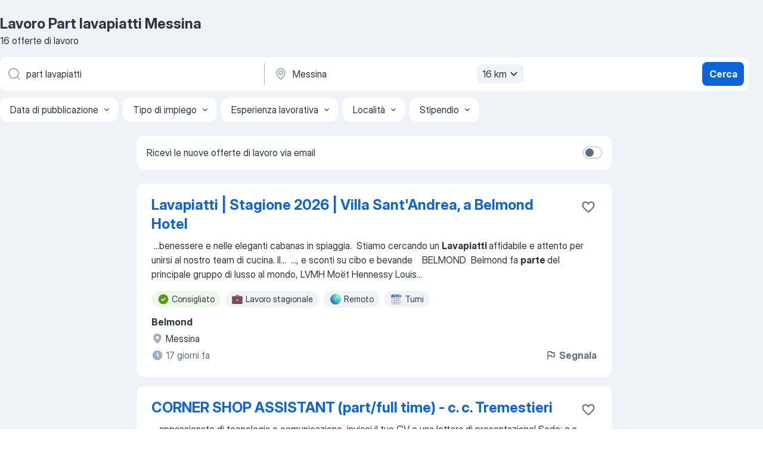

--- FILE ---
content_type: text/html
request_url: https://it.jooble.org/lavoro-part-lavapiatti/Messina
body_size: 73867
content:
<!DOCTYPE html><html lang="it" xmlns="http://www.w3.org/1999/xhtml"><head><meta charset="utf-8"><link data-chunk="app" rel="stylesheet" href="/assets/app.307299d057164b28238d.css"><link data-chunk="SERP" rel="stylesheet" href="/assets/SERP.010f8e934238fa1c39c1.css"><meta name="viewport" content="width=device-width,initial-scale=1.0,maximum-scale=5" /><meta property="og:site_name" content="Jooble" /><meta property="og:locale" content="it" /><meta property="og:type" content="website" /><meta name="msvalidate.01" content="4E93DB804C5CCCD5B3AFF7486D4B2757" /><meta name="format-detection" content="telephone=no"><link rel="preconnect" href="https://www.googletagmanager.com" /><link rel="preconnect" href="https://www.google-analytics.com" /><link rel="dns-prefetch" href="https://www.google.com" /><link rel="dns-prefetch" href="https://apis.google.com" /><link rel="dns-prefetch" href="https://connect.facebook.net" /><link rel="dns-prefetch" href="https://www.facebook.com" /><link href="https://data-it.jooble.org/assets/fonts/inter-display.css" rel="stylesheet"><link href="https://data-it.jooble.org/assets/fonts/segoe.css" rel="stylesheet"><link rel="apple-touch-icon" href="/assets/images/favicon/ua/apple-touch-icon.png?v=4" /><link rel="apple-touch-icon" sizes="57x57" href="/assets/images/favicon/ua/apple-touch-icon-57x57.png?v=4" /><link rel="apple-touch-icon" sizes="60x60" href="/assets/images/favicon/ua/apple-touch-icon-60x60.png?v=4" /><link rel="apple-touch-icon" sizes="72x72" href="/assets/images/favicon/ua/apple-touch-icon-72x72.png?v=4" /><link rel="apple-touch-icon" sizes="76x76" href="/assets/images/favicon/ua/apple-touch-icon-76x76.png?v=4" /><link rel="apple-touch-icon" sizes="114x114" href="/assets/images/favicon/ua/apple-touch-icon-114x114.png?v=4" /><link rel="apple-touch-icon" sizes="120x120" href="/assets/images/favicon/ua/apple-touch-icon-120x120.png?v=4" /><link rel="apple-touch-icon" sizes="144x144" href="/assets/images/favicon/ua/apple-touch-icon-144x144.png?v=4" /><link rel="apple-touch-icon" sizes="152x152" href="/assets/images/favicon/ua/apple-touch-icon-152x152.png?v=4" /><link rel="apple-touch-icon" sizes="180x180" href="/assets/images/favicon/ua/apple-touch-icon-180x180.png?v=4" /><link rel="icon" type="image/png" sizes="16x16" href="/assets/images/favicon/ua/favicon-16x16.png?v=4"><link rel="icon" type="image/png" sizes="32x32" href="/assets/images/favicon/ua/favicon-32x32.png?v=4"><link rel="icon" type="image/png" sizes="48x48" href="/assets/images/favicon/ua/android-chrome-48x48.png?v=4"><link rel="icon" type="image/png" sizes="96x96" href="/assets/images/favicon/ua/android-chrome-96x96.png?v=4"><link rel="icon" type="image/png" sizes="144x144" href="/assets/images/favicon/ua/android-chrome-144x144.png?v=4"><link rel="icon" type="image/png" sizes="192x192" href="/assets/images/favicon/ua/android-chrome-192x192.png?v=4"><link rel="icon" type="image/png" sizes="194x194" href="/assets/images/favicon/ua/favicon-194x194.png?v=4"><link rel="icon" type="image/png" sizes="256x256" href="/assets/images/favicon/ua/android-chrome-256x256.png?v=4"><link rel="icon" type="image/png" sizes="384x384" href="/assets/images/favicon/ua/android-chrome-384x384.png?v=4"><link rel="icon" type="image/png" sizes="512x512" href="/assets/images/favicon/ua/android-chrome-512x512.png?v=4"><link rel="shortcut icon" type="image/x-icon" href="/assets/images/favicon/ua/favicon-ua.ico?v=4"><link rel="icon" href="/assets/images/favicon/ua/icon.svg?v=4" sizes="any" type="image/svg+xml"><meta name="msapplication-tooltip" content="Jooble"><meta name="msapplication-config" content="/browserconfig.xml"><meta name="msapplication-TileColor" content="#ffffff"><meta name="msapplication-TileImage" content="/assets/images/favicon/ua/mstile-144x144.png?v=4"><meta name="theme-color" content="#ffffff"><meta name="ir-site-verification-token" content="-1337664224"><script type="text/javascript" charset="utf-8">(function(g,o){g[o]=g[o]||function(){(g[o]['q']=g[o]['q']||[]).push(arguments)},g[o]['t']=1*new Date})(window,'_googCsa'); </script><script>!function(){if('PerformanceLongTaskTiming' in window) {var g=window.__tti={e:[]};g.o = new PerformanceObserver(function(l){g.e = g.e.concat(l.getEntries())});g.o.observe({entryTypes:['longtask']})}}();</script><script>!function(){var e,t,n,i,r={passive:!0,capture:!0},a=new Date,o=function(){i=[],t=-1,e=null,f(addEventListener)},c=function(i,r){e||(e=r,t=i,n=new Date,f(removeEventListener),u())},u=function(){if(t>=0&&t<n-a){var r={entryType:"first-input",name:e.type,target:e.target,cancelable:e.cancelable,startTime:e.timeStamp,processingStart:e.timeStamp+t};i.forEach((function(e){e(r)})),i=[]}},s=function(e){if(e.cancelable){var t=(e.timeStamp>1e12?new Date:performance.now())-e.timeStamp;"pointerdown"==e.type?function(e,t){var n=function(){c(e,t),a()},i=function(){a()},a=function(){removeEventListener("pointerup",n,r),removeEventListener("pointercancel",i,r)};addEventListener("pointerup",n,r),addEventListener("pointercancel",i,r)}(t,e):c(t,e)}},f=function(e){["mousedown","keydown","touchstart","pointerdown"].forEach((function(t){return e(t,s,r)}))},p="hidden"===document.visibilityState?0:1/0;addEventListener("visibilitychange",(function e(t){"hidden"===document.visibilityState&&(p=t.timeStamp,removeEventListener("visibilitychange",e,!0))}),!0);o(),self.webVitals={firstInputPolyfill:function(e){i.push(e),u()},resetFirstInputPolyfill:o,get firstHiddenTime(){return p}}}();</script><title data-rh="true">Lavoro Urgente: Part lavapiatti a Messina - Febbraio 2026 - 16+ Offerte - Jooble.it</title><link data-rh="true" rel="canonical" href="https://it.jooble.org/lavoro-part-lavapiatti/Messina"/><link data-rh="true" hreflang="it-IT" rel="alternate" href="https://it.jooble.org/lavoro-part-lavapiatti/Messina"/><meta data-rh="true" name="keywords" content="Lavoro Part lavapiatti Messina, offerte lavoro Part lavapiatti Messina, lavoro, offerte lavoro"/><meta data-rh="true" name="description" content="Scopri tutte le offerte di lavoro per Part lavapiatti a Messina. Abbiamo trovato 148.000+ offerte di lavoro per Part lavapiatti. Lavoro a tempo pieno, temporaneo e part-time. Jooble - la ricerca facile del lavoro e le offerte più attuali."/><meta data-rh="true" property="og:image" content="/assets/images/open_graph/og_image.png"/><meta data-rh="true" property="og:url" content="https://it.jooble.org/lavoro-part-lavapiatti/Messina"/><meta data-rh="true" property="og:title" content="Lavoro Urgente: Part lavapiatti a Messina - Febbraio 2026 - 16+ Offerte - Jooble.it"/><meta data-rh="true" property="og:description" content="Scopri tutte le offerte di lavoro per Part lavapiatti a Messina. Abbiamo trovato 148.000+ offerte di lavoro per Part lavapiatti. Lavoro a tempo pieno, temporaneo e part-time. Jooble - la ricerca facile del lavoro e le offerte più attuali."/><script data-rh="true" type="application/ld+json">{"@context":"https://schema.org","@type":"BreadcrumbList","itemListElement":[[{"@type":"ListItem","position":1,"item":{"@id":"https://it.jooble.org","name":"Lavoro"}},{"@type":"ListItem","position":2,"item":{"@id":"https://it.jooble.org/lavoro/Messina","name":"Lavoro Messina"}},{"@type":"ListItem","position":3,"item":{"@id":"https://it.jooble.org/lavoro-part-lavapiatti","name":"Part lavapiatti"}},{"@type":"ListItem","position":4,"item":{"name":"Part lavapiatti Messina"}}]]}</script><script data-rh="true" type="application/ld+json">{"@context":"https://schema.org","@type":"ItemList","numberOfItems":16,"itemListElement":[[{"@type":"ListItem","position":1,"url":"https://it.jooble.org/jdp/4050039873283909199"},{"@type":"ListItem","position":2,"url":"https://it.jooble.org/jdp/-9166706207799928192"},{"@type":"ListItem","position":3,"url":"https://it.jooble.org/jdp/-6789600329865380433"},{"@type":"ListItem","position":4,"url":"https://it.jooble.org/jdp/-1549176224601259598"},{"@type":"ListItem","position":5,"url":"https://it.jooble.org/jdp/4859721531537543094"},{"@type":"ListItem","position":6,"url":"https://it.jooble.org/jdp/6147801912576568460"},{"@type":"ListItem","position":7,"url":"https://it.jooble.org/jdp/3568253657244762135"},{"@type":"ListItem","position":8,"url":"https://it.jooble.org/jdp/-7055568279283733358"},{"@type":"ListItem","position":9,"url":"https://it.jooble.org/jdp/7944157071318098663"},{"@type":"ListItem","position":10,"url":"https://it.jooble.org/jdp/-7061049817207609560"},{"@type":"ListItem","position":11,"url":"https://it.jooble.org/jdp/-8896142540164142690"},{"@type":"ListItem","position":12,"url":"https://it.jooble.org/jdp/-7876365410705986324"},{"@type":"ListItem","position":13,"url":"https://it.jooble.org/jdp/8374445342644358253"},{"@type":"ListItem","position":14,"url":"https://it.jooble.org/jdp/44354097650425766"},{"@type":"ListItem","position":15,"url":"https://it.jooble.org/jdp/-7793641793103297667"},{"@type":"ListItem","position":16,"url":"https://it.jooble.org/jdp/-4385531057322347632"}]]}</script></head><body ondragstart="return false"><div id="app"><div class="zR2N9v"><div class="_1G2nM4"><div></div><div id="serpContainer" class="_0CG45k"><div class="+MdXgT"><header class="VavEB9"><div class="qD9dwK"><h1 class="_518B8Z">Lavoro Part lavapiatti Messina</h1><div company="p" class="cXVOTD">16 offerte di lavoro</div></div><div class=""><form class="CXE+FW" data-test-name="_searchForm"><div class="tXoMlu"><div class="kySr3o EIHqTW"><div class="H-KSNn"><div class="Y6LTZC RKazSn"><div class="_0vIToK"><svg class="BC4g2E abyhUO gexuVd kPZVKg"><use xlink:href="/assets/sprite.1JbWmJSfyASbt2JAkq9K.svg#icon-magnifier-usage"></use></svg><input id="input_:R55j8h:" class="_2cXMBT aHpE4r _5sX2B+" placeholder="Sto cercando le offerte di lavoro..." type="text" spellcheck="false" name="keyword" autoComplete="off" autoCapitalize="off" data-test-name="_searchFormKeywordInput" aria-label="Indica che lavoro cerchi" value="part lavapiatti"/></div></div></div></div><div class="kySr3o _9+Weu7"><div class="H-KSNn"><div class="Y6LTZC RKazSn"><div class="_0vIToK"><svg class="BC4g2E abyhUO gexuVd kPZVKg"><use xlink:href="/assets/sprite.1JbWmJSfyASbt2JAkq9K.svg#icon-map_marker-usage"></use></svg><input id="tbRegion" class="_2cXMBT aHpE4r _5sX2B+" placeholder="In una località" type="text" spellcheck="false" name="region" autoComplete="off" autoCapitalize="off" data-test-name="_searchFormRegionInput" aria-label="Indica la città in cui stai cercando lavoro" value="Messina"/></div><div class="hQwOE1"><div class="-xWR9w" data-test-name="_radiusSelect"><button type="button" class="VMdYVt i6dNg1 oUsVL7 -A9fYs mO9zne">16 km<span class="njVmSf"><svg class="KaSFrq JAzKjj GM7Sgs MQl7R9"><use xlink:href="/assets/sprite.1JbWmJSfyASbt2JAkq9K.svg#icon-chevron_down-usage"></use></svg></span></button></div></div></div></div></div></div><button type="submit" class="VMdYVt i6dNg1 oUsVL7 xVPKbj ZuTpxY">Cerca</button></form></div><div class="p7hDF8"><div class="apmZrt" data-test-name="_smartTagsFilter" role="region" aria-label="Filters"><button type="button" class="wYznI5"><span class="_1apRDx">Data di pubblicazione</span><svg class="KaSFrq DuJhnH GM7Sgs _398Jb4"><use xlink:href="/assets/sprite.1JbWmJSfyASbt2JAkq9K.svg#icon-chevron_down-usage"></use></svg></button><button type="button" class="wYznI5"><span class="_1apRDx">Tipo di impiego</span><svg class="KaSFrq DuJhnH GM7Sgs _398Jb4"><use xlink:href="/assets/sprite.1JbWmJSfyASbt2JAkq9K.svg#icon-chevron_down-usage"></use></svg></button><button type="button" class="wYznI5"><span class="_1apRDx">Esperienza lavorativa</span><svg class="KaSFrq DuJhnH GM7Sgs _398Jb4"><use xlink:href="/assets/sprite.1JbWmJSfyASbt2JAkq9K.svg#icon-chevron_down-usage"></use></svg></button><button type="button" class="wYznI5"><span class="_1apRDx">Località</span><svg class="KaSFrq DuJhnH GM7Sgs _398Jb4"><use xlink:href="/assets/sprite.1JbWmJSfyASbt2JAkq9K.svg#icon-chevron_down-usage"></use></svg></button><button type="button" class="wYznI5"><span class="_1apRDx">Stipendio</span><svg class="KaSFrq DuJhnH GM7Sgs _398Jb4"><use xlink:href="/assets/sprite.1JbWmJSfyASbt2JAkq9K.svg#icon-chevron_down-usage"></use></svg></button></div></div></header><div class="y+s7YY"><div class="Amjssv"><main class="toVmC+" role="main"><div class="NeCPdn" id="topBarContainer"><div class="dKIuea"><div class="pfddcp xPgV1+"><div class="Z7rxKJ"><span class="ahUpuK">Ricevi le nuove offerte di lavoro via email</span><div class="rV3P9b H6hBvI RDT4pD seXaaO"><input id="SubscriptionSwitcher" type="checkbox" tabindex="-1" aria-label="SubscriptionSwitcher"/><label for="SubscriptionSwitcher" tabindex="0" role="switch" aria-checked="false" data-focus-target="SubscriptionSwitcher"><span data-switch="pill" data-caption="false"><span data-switch="round"></span></span></label></div></div></div></div></div><div class="bXbgrv" id="serpContent"><div><div class="infinite-scroll-component__outerdiv"><div class="infinite-scroll-component ZbPfXY _serpContentBlock" style="height:auto;overflow:auto;-webkit-overflow-scrolling:touch"><div><ul class="kiBEcn"><li></li><li><div id="4050039873283909199" data-test-name="_jobCard" class="+n4WEb rHG1ci"><div class="_9q4Aij"><h2 class="jA9gFS dUatPc"><a class="_8w9Ce2 tUC4Fj _6i4Nb0 wtCvxI job_card_link" target="_blank" href="https://it.jooble.org/jdp/4050039873283909199">Lavapiatti | Stagione 2026 | Villa Sant&#x27;Andrea, a Belmond Hotel</a></h2><div class="_5A-eEY"><div class="Bdpujj"><button type="button" class="ZapzXe _9WpygY XEfYdx JFkX+L vMdXr7 RNbuqd" data-test-name="jobFavoritesButton__4050039873283909199" aria-label="Salvare l&#x27;offerta di lavoro nei preferiti"><span class="H2e2t1 +gVFyQ"><svg class="KaSFrq JAzKjj _0ng4na"><use xlink:href="/assets/sprite.1JbWmJSfyASbt2JAkq9K.svg#icon-heart_outline-usage"></use></svg></span></button></div></div></div><div><div class="QZH8mt"><div class="GEyos4">&nbsp;...<span>benessere e nelle eleganti cabanas in spiaggia. 
 Stiamo cercando un </span><b>Lavapiatti </b><span>affidabile e attento per unirsi al nostro team di cucina. Il</span>...&nbsp;&nbsp;...<span>, e sconti su cibo e bevande 

 
 BELMOND 
 Belmond fa </span><b>parte </b><span>del principale gruppo di lusso al mondo, LVMH Moët Hennessy Louis</span>...&nbsp;</div><div class="rvi8+s"><div class="tXxXy-"><div data-name="suggested" data-test-name="_highlightedTag" class="K8ZLnh tag fT460t"><svg class="KaSFrq DuJhnH GeatqJ"><use xlink:href="/assets/sprite.1JbWmJSfyASbt2JAkq9K.svg#icon-check_match-usage"></use></svg>Consigliato</div><div data-name="lavoro_stagionale" data-test-name="_jobTag" class="K8ZLnh tag _7Amkfs"><div class="uE1IG0" style="background-image:url(/assets/images/tagIconsNew/emoji_briefcase.svg)"></div>Lavoro stagionale</div><div data-name="lavoro_remoto" data-test-name="_jobTag" class="K8ZLnh tag _7Amkfs"><div class="uE1IG0" style="background-image:url(/assets/images/tagIconsNew/emoji_globe.svg)"></div>Remoto</div><div data-name="lavoro_su_turni" data-test-name="_jobTag" class="K8ZLnh tag _7Amkfs"><div class="uE1IG0" style="background-image:url(/assets/images/tagIconsNew/emoji_tear_off_calendar.svg)"></div>Turni</div></div></div></div><div class="L4BhzZ wrapper__new_tags_design bLrJMm"><div class="j+648w"><button type="button" class="ZapzXe _9WpygY JFkX+L vMdXr7 _9ofHq7" data-test-name="_reportJobButtonSerp"><span class="H2e2t1 w87w0E"><svg class="KaSFrq xY3sEm _0ng4na cS9jE1"><use xlink:href="/assets/sprite.1JbWmJSfyASbt2JAkq9K.svg#icon-flag-usage"></use></svg></span>Segnala</button></div><div class="E6E0jY"><div class="pXyhD4 VeoRvG"><div class="heru4z"><p class="z6WlhX" data-test-name="_companyName">Belmond</p></div></div><div class="blapLw gj1vO6 fhg31q nxYYVJ" tabindex="-1"><svg class="BC4g2E c6AqqO gexuVd kE3ssB DlQ0Ty icon_gray_soft mdorqd"><use xlink:href="/assets/sprite.1JbWmJSfyASbt2JAkq9K.svg#icon-map_marker_filled-usage"></use></svg><div class="caption NTRJBV">Messina</div></div><div class="blapLw gj1vO6 fhg31q fGYTou"><svg class="BC4g2E c6AqqO gexuVd kE3ssB DlQ0Ty icon_gray_soft jjtReA"><use xlink:href="/assets/sprite.1JbWmJSfyASbt2JAkq9K.svg#icon-clock_filled-usage"></use></svg><div class="caption Vk-5Da">17 giorni fa</div></div></div></div></div></div></li><li><div id="-9166706207799928192" data-test-name="_jobCard" class="+n4WEb rHG1ci"><div class="_9q4Aij"><h2 class="jA9gFS dUatPc"><a class="_8w9Ce2 tUC4Fj _6i4Nb0 wtCvxI job_card_link" target="_blank" href="https://it.jooble.org/jdp/-9166706207799928192">CORNER SHOP ASSISTANT (part/full time) - c. c. Tremestieri</a></h2><div class="_5A-eEY"><div class="Bdpujj"><button type="button" class="ZapzXe _9WpygY XEfYdx JFkX+L vMdXr7 RNbuqd" data-test-name="jobFavoritesButton__-9166706207799928192" aria-label="Salvare l&#x27;offerta di lavoro nei preferiti"><span class="H2e2t1 +gVFyQ"><svg class="KaSFrq JAzKjj _0ng4na"><use xlink:href="/assets/sprite.1JbWmJSfyASbt2JAkq9K.svg#icon-heart_outline-usage"></use></svg></span></button></div></div></div><div><div class="QZH8mt"><div class="GEyos4">&nbsp;...<span>appassionato di tecnologia e comunicazione, inviaci il tuo CV e una lettera di presentazione!
 
 Sede: c.c. Tremestieri (Messina)
 Turni: </span><b>Part-</b><span>time / Full time
 
 L’annuncio è rivolto a candidati di ogni genere, età e nazionalità, nel rispetto delle normative vigenti (L.</span>...&nbsp;</div><div class="rvi8+s"><div class="tXxXy-"><div data-name="suggested" data-test-name="_highlightedTag" class="K8ZLnh tag fT460t"><svg class="KaSFrq DuJhnH GeatqJ"><use xlink:href="/assets/sprite.1JbWmJSfyASbt2JAkq9K.svg#icon-check_match-usage"></use></svg>Consigliato</div><div data-name="lavoro_a_tempo_parziale" data-test-name="_jobTag" class="K8ZLnh tag _7Amkfs"><div class="uE1IG0" style="background-image:url(/assets/images/tagIconsNew/emoji_briefcase.svg)"></div>Part-time</div><div data-name="tempo_pieno" data-test-name="_jobTag" class="K8ZLnh tag _7Amkfs"><div class="uE1IG0" style="background-image:url(/assets/images/tagIconsNew/emoji_briefcase.svg)"></div>Tempo pieno</div><div data-name="lavoro_su_turni" data-test-name="_jobTag" class="K8ZLnh tag _7Amkfs"><div class="uE1IG0" style="background-image:url(/assets/images/tagIconsNew/emoji_tear_off_calendar.svg)"></div>Turni</div></div></div></div><div class="L4BhzZ wrapper__new_tags_design bLrJMm"><div class="j+648w"><button type="button" class="ZapzXe _9WpygY JFkX+L vMdXr7 _9ofHq7" data-test-name="_reportJobButtonSerp"><span class="H2e2t1 w87w0E"><svg class="KaSFrq xY3sEm _0ng4na cS9jE1"><use xlink:href="/assets/sprite.1JbWmJSfyASbt2JAkq9K.svg#icon-flag-usage"></use></svg></span>Segnala</button><img src="/css/images/plogo/214.gif" class="yUFQEM" aria-hidden="true" alt="dteCompanyLogo"/></div><div class="E6E0jY"><div class="pXyhD4 VeoRvG"><div class="heru4z"><p class="z6WlhX" data-test-name="_companyName">Business Call Srl</p></div></div><div class="blapLw gj1vO6 fhg31q nxYYVJ" tabindex="-1"><svg class="BC4g2E c6AqqO gexuVd kE3ssB DlQ0Ty icon_gray_soft mdorqd"><use xlink:href="/assets/sprite.1JbWmJSfyASbt2JAkq9K.svg#icon-map_marker_filled-usage"></use></svg><div class="caption NTRJBV">Messina</div></div><div class="blapLw gj1vO6 fhg31q fGYTou"><svg class="BC4g2E c6AqqO gexuVd kE3ssB DlQ0Ty icon_gray_soft jjtReA"><use xlink:href="/assets/sprite.1JbWmJSfyASbt2JAkq9K.svg#icon-clock_filled-usage"></use></svg><div class="caption Vk-5Da">1 giorno fa</div></div></div></div></div></div></li><li><div id="-6789600329865380433" data-test-name="_jobCard" class="+n4WEb rHG1ci"><div class="_9q4Aij"><h2 class="jA9gFS dUatPc"><a class="_8w9Ce2 tUC4Fj _6i4Nb0 wtCvxI job_card_link" target="_blank" href="https://it.jooble.org/jdp/-6789600329865380433">Housekeeping Assistant | season 2026 | Grand Hotel Timeo, a Belmond Hotel</a></h2><div class="_5A-eEY"><div class="Bdpujj"><button type="button" class="ZapzXe _9WpygY XEfYdx JFkX+L vMdXr7 RNbuqd" data-test-name="jobFavoritesButton__-6789600329865380433" aria-label="Salvare l&#x27;offerta di lavoro nei preferiti"><span class="H2e2t1 +gVFyQ"><svg class="KaSFrq JAzKjj _0ng4na"><use xlink:href="/assets/sprite.1JbWmJSfyASbt2JAkq9K.svg#icon-heart_outline-usage"></use></svg></span></button></div></div></div><div><div class="QZH8mt"><div class="GEyos4">&nbsp;...<span>As an Housekeeping Assistant at Grand Hotel Timeo, A Belmond Hotel, you will be an essential </span><b>part </b><span>of our dedicated team, playing a vital role in ensuring our guests experience impeccable cleanliness and comfort throughout their stay. You will meticulously prepare and</span>...&nbsp;</div><div class="rvi8+s"><div class="tXxXy-"><div data-name="suggested" data-test-name="_highlightedTag" class="K8ZLnh tag fT460t"><svg class="KaSFrq DuJhnH GeatqJ"><use xlink:href="/assets/sprite.1JbWmJSfyASbt2JAkq9K.svg#icon-check_match-usage"></use></svg>Consigliato</div></div></div></div><div class="L4BhzZ wrapper__new_tags_design bLrJMm"><div class="j+648w"><button type="button" class="ZapzXe _9WpygY JFkX+L vMdXr7 _9ofHq7" data-test-name="_reportJobButtonSerp"><span class="H2e2t1 w87w0E"><svg class="KaSFrq xY3sEm _0ng4na cS9jE1"><use xlink:href="/assets/sprite.1JbWmJSfyASbt2JAkq9K.svg#icon-flag-usage"></use></svg></span>Segnala</button></div><div class="E6E0jY"><div class="pXyhD4 VeoRvG"><div class="heru4z"><p class="z6WlhX" data-test-name="_companyName">Belmond</p></div></div><div class="blapLw gj1vO6 fhg31q nxYYVJ" tabindex="-1"><svg class="BC4g2E c6AqqO gexuVd kE3ssB DlQ0Ty icon_gray_soft mdorqd"><use xlink:href="/assets/sprite.1JbWmJSfyASbt2JAkq9K.svg#icon-map_marker_filled-usage"></use></svg><div class="caption NTRJBV">Messina</div></div><div class="blapLw gj1vO6 fhg31q fGYTou"><svg class="BC4g2E c6AqqO gexuVd kE3ssB DlQ0Ty icon_gray_soft jjtReA"><use xlink:href="/assets/sprite.1JbWmJSfyASbt2JAkq9K.svg#icon-clock_filled-usage"></use></svg><div class="caption Vk-5Da">17 giorni fa</div></div></div></div></div></div></li><li><div id="-1549176224601259598" data-test-name="_jobCard" class="+n4WEb rHG1ci"><div class="_9q4Aij"><h2 class="jA9gFS dUatPc"><a class="_8w9Ce2 tUC4Fj _6i4Nb0 wtCvxI job_card_link" target="_blank" href="https://it.jooble.org/jdp/-1549176224601259598">Cameriera/valletto ai piani | stagione 2026 | Grand Hotel Timeo, a Belmond Hotel</a></h2><div class="_5A-eEY"><div class="Bdpujj"><button type="button" class="ZapzXe _9WpygY XEfYdx JFkX+L vMdXr7 RNbuqd" data-test-name="jobFavoritesButton__-1549176224601259598" aria-label="Salvare l&#x27;offerta di lavoro nei preferiti"><span class="H2e2t1 +gVFyQ"><svg class="KaSFrq JAzKjj _0ng4na"><use xlink:href="/assets/sprite.1JbWmJSfyASbt2JAkq9K.svg#icon-heart_outline-usage"></use></svg></span></button></div></div></div><div><div class="QZH8mt"><div class="GEyos4">&nbsp;...<span>Nel ruolo di Cameriera ai Piani presso il Grand Hotel Timeo, un Belmond Hotel, sarai una </span><b>parte </b><span>essenziale del reparto di Housekeeping. Sarai responsabile di creare un santuario per i nostri ospiti, garantendo che le nostre squisite camere e suite siano mantenute secondo</span>...&nbsp;</div><div class="rvi8+s"><div class="tXxXy-"><div data-name="suggested" data-test-name="_highlightedTag" class="K8ZLnh tag fT460t"><svg class="KaSFrq DuJhnH GeatqJ"><use xlink:href="/assets/sprite.1JbWmJSfyASbt2JAkq9K.svg#icon-check_match-usage"></use></svg>Consigliato</div><div data-name="lavoro_stagionale" data-test-name="_jobTag" class="K8ZLnh tag _7Amkfs"><div class="uE1IG0" style="background-image:url(/assets/images/tagIconsNew/emoji_briefcase.svg)"></div>Lavoro stagionale</div><div data-name="tempo_pieno" data-test-name="_jobTag" class="K8ZLnh tag _7Amkfs"><div class="uE1IG0" style="background-image:url(/assets/images/tagIconsNew/emoji_briefcase.svg)"></div>Tempo pieno</div></div></div></div><div class="L4BhzZ wrapper__new_tags_design bLrJMm"><div class="j+648w"><button type="button" class="ZapzXe _9WpygY JFkX+L vMdXr7 _9ofHq7" data-test-name="_reportJobButtonSerp"><span class="H2e2t1 w87w0E"><svg class="KaSFrq xY3sEm _0ng4na cS9jE1"><use xlink:href="/assets/sprite.1JbWmJSfyASbt2JAkq9K.svg#icon-flag-usage"></use></svg></span>Segnala</button></div><div class="E6E0jY"><div class="pXyhD4 VeoRvG"><div class="heru4z"><p class="z6WlhX" data-test-name="_companyName">Belmond</p></div></div><div class="blapLw gj1vO6 fhg31q nxYYVJ" tabindex="-1"><svg class="BC4g2E c6AqqO gexuVd kE3ssB DlQ0Ty icon_gray_soft mdorqd"><use xlink:href="/assets/sprite.1JbWmJSfyASbt2JAkq9K.svg#icon-map_marker_filled-usage"></use></svg><div class="caption NTRJBV">Messina</div></div><div class="blapLw gj1vO6 fhg31q fGYTou"><svg class="BC4g2E c6AqqO gexuVd kE3ssB DlQ0Ty icon_gray_soft jjtReA"><use xlink:href="/assets/sprite.1JbWmJSfyASbt2JAkq9K.svg#icon-clock_filled-usage"></use></svg><div class="caption Vk-5Da">17 giorni fa</div></div></div></div></div></div></li><li><div id="4859721531537543094" data-test-name="_jobCard" class="+n4WEb rHG1ci"><div class="_9q4Aij"><h2 class="jA9gFS dUatPc"><a class="_8w9Ce2 tUC4Fj _6i4Nb0 wtCvxI job_card_link" target="_blank" href="https://it.jooble.org/jdp/4859721531537543094">Beauty Consultant Messina</a></h2><div class="_5A-eEY"><div class="Bdpujj"><button type="button" class="ZapzXe _9WpygY XEfYdx JFkX+L vMdXr7 RNbuqd" data-test-name="jobFavoritesButton__4859721531537543094" aria-label="Salvare l&#x27;offerta di lavoro nei preferiti"><span class="H2e2t1 +gVFyQ"><svg class="KaSFrq JAzKjj _0ng4na"><use xlink:href="/assets/sprite.1JbWmJSfyASbt2JAkq9K.svg#icon-heart_outline-usage"></use></svg></span></button></div></div></div><div><div class="QZH8mt"><div class="GEyos4">&nbsp;...<span>commerciali. 
 Si Offre: 
 Contratto a chiamata 
 Collaborazione in </span><b>partita </b><span>iva oppure collaborazione occasionale 
 Data inizio prevista:</span>...&nbsp;&nbsp;...<span>Corpo 
 Città:  Messina (Messina)
 Disponibilità oraria: 
 </span><b>Part </b><span>Time pomeriggio 
 Part Time mattino 

 I candidati, nel</span>...&nbsp;</div><div class="rvi8+s"><div class="tXxXy-"><div data-name="suggested" data-test-name="_highlightedTag" class="K8ZLnh tag fT460t"><svg class="KaSFrq DuJhnH GeatqJ"><use xlink:href="/assets/sprite.1JbWmJSfyASbt2JAkq9K.svg#icon-check_match-usage"></use></svg>Consigliato</div><div data-name="lavoro_a_tempo_parziale" data-test-name="_jobTag" class="K8ZLnh tag _7Amkfs"><div class="uE1IG0" style="background-image:url(/assets/images/tagIconsNew/emoji_briefcase.svg)"></div>Part-time</div><div data-name="lavoro_occasionale" data-test-name="_jobTag" class="K8ZLnh tag _7Amkfs"><div class="uE1IG0" style="background-image:url(/assets/images/tagIconsNew/emoji_briefcase.svg)"></div>Lavoro occasionale</div><div data-name="lavoro_intermittente" data-test-name="_jobTag" class="K8ZLnh tag _7Amkfs"><div class="uE1IG0" style="background-image:url(/assets/images/tagIconsNew/emoji_briefcase.svg)"></div>Lavoro a chiamata</div><div data-name="turno_di_mattina" data-test-name="_jobTag" class="K8ZLnh tag _7Amkfs"><div class="uE1IG0" style="background-image:url(/assets/images/tagIconsNew/emoji_tear_off_calendar.svg)"></div>Turno di giorno</div><div data-name="turno_pomeridiano" data-test-name="_jobTag" class="K8ZLnh tag _7Amkfs"><div class="uE1IG0" style="background-image:url(/assets/images/tagIconsNew/emoji_tear_off_calendar.svg)"></div>Turno di pomeridiano</div></div></div></div><div class="L4BhzZ wrapper__new_tags_design bLrJMm"><div class="j+648w"><button type="button" class="ZapzXe _9WpygY JFkX+L vMdXr7 _9ofHq7" data-test-name="_reportJobButtonSerp"><span class="H2e2t1 w87w0E"><svg class="KaSFrq xY3sEm _0ng4na cS9jE1"><use xlink:href="/assets/sprite.1JbWmJSfyASbt2JAkq9K.svg#icon-flag-usage"></use></svg></span>Segnala</button><img src="/css/images/plogo/74.gif" class="yUFQEM" aria-hidden="true" alt="dteCompanyLogo"/></div><div class="E6E0jY"><div class="pXyhD4 VeoRvG"><div class="heru4z"><p class="z6WlhX" data-test-name="_companyName">Adecco Filiale di Roma Retail</p></div></div><div class="blapLw gj1vO6 fhg31q nxYYVJ" tabindex="-1"><svg class="BC4g2E c6AqqO gexuVd kE3ssB DlQ0Ty icon_gray_soft mdorqd"><use xlink:href="/assets/sprite.1JbWmJSfyASbt2JAkq9K.svg#icon-map_marker_filled-usage"></use></svg><div class="caption NTRJBV">Messina</div></div><div class="blapLw gj1vO6 fhg31q fGYTou"><svg class="BC4g2E c6AqqO gexuVd kE3ssB DlQ0Ty icon_gray_soft jjtReA"><use xlink:href="/assets/sprite.1JbWmJSfyASbt2JAkq9K.svg#icon-clock_filled-usage"></use></svg><div class="caption Vk-5Da">3 giorni fa</div></div></div></div></div></div></li><li><div id="6147801912576568460" data-test-name="_jobCard" class="+n4WEb rHG1ci"><div class="_9q4Aij"><h2 class="jA9gFS dUatPc"><a class="_8w9Ce2 tUC4Fj _6i4Nb0 wtCvxI job_card_link" target="_blank" href="https://it.jooble.org/jdp/6147801912576568460">Chef de rang | season 2026 | Grand Hotel Timeo, a Belmond Hotel</a></h2><div class="_5A-eEY"><div class="Bdpujj"><button type="button" class="ZapzXe _9WpygY XEfYdx JFkX+L vMdXr7 RNbuqd" data-test-name="jobFavoritesButton__6147801912576568460" aria-label="Salvare l&#x27;offerta di lavoro nei preferiti"><span class="H2e2t1 +gVFyQ"><svg class="KaSFrq JAzKjj _0ng4na"><use xlink:href="/assets/sprite.1JbWmJSfyASbt2JAkq9K.svg#icon-heart_outline-usage"></use></svg></span></button></div></div></div><div><div class="QZH8mt"><div class="GEyos4">&nbsp;...<span>development, you'll have the opportunity to learn and grow alongside some of the most talented individuals in the industry. Join us and be </span><b>part </b><span>of creating unforgettable moments for our guests, communities, and each other. 
 About Us: 
 Grand Hotel Timeo, a Belmond Hotel,</span>...&nbsp;</div><div class="rvi8+s"><div class="tXxXy-"><div data-name="suggested" data-test-name="_highlightedTag" class="K8ZLnh tag fT460t"><svg class="KaSFrq DuJhnH GeatqJ"><use xlink:href="/assets/sprite.1JbWmJSfyASbt2JAkq9K.svg#icon-check_match-usage"></use></svg>Consigliato</div><div data-name="tempo_pieno" data-test-name="_jobTag" class="K8ZLnh tag _7Amkfs"><div class="uE1IG0" style="background-image:url(/assets/images/tagIconsNew/emoji_briefcase.svg)"></div>Tempo pieno</div></div></div></div><div class="L4BhzZ wrapper__new_tags_design bLrJMm"><div class="j+648w"><button type="button" class="ZapzXe _9WpygY JFkX+L vMdXr7 _9ofHq7" data-test-name="_reportJobButtonSerp"><span class="H2e2t1 w87w0E"><svg class="KaSFrq xY3sEm _0ng4na cS9jE1"><use xlink:href="/assets/sprite.1JbWmJSfyASbt2JAkq9K.svg#icon-flag-usage"></use></svg></span>Segnala</button></div><div class="E6E0jY"><div class="pXyhD4 VeoRvG"><div class="heru4z"><p class="z6WlhX" data-test-name="_companyName">Belmond</p></div></div><div class="blapLw gj1vO6 fhg31q nxYYVJ" tabindex="-1"><svg class="BC4g2E c6AqqO gexuVd kE3ssB DlQ0Ty icon_gray_soft mdorqd"><use xlink:href="/assets/sprite.1JbWmJSfyASbt2JAkq9K.svg#icon-map_marker_filled-usage"></use></svg><div class="caption NTRJBV">Messina</div></div><div class="blapLw gj1vO6 fhg31q fGYTou"><svg class="BC4g2E c6AqqO gexuVd kE3ssB DlQ0Ty icon_gray_soft jjtReA"><use xlink:href="/assets/sprite.1JbWmJSfyASbt2JAkq9K.svg#icon-clock_filled-usage"></use></svg><div class="caption Vk-5Da">17 giorni fa</div></div></div></div></div></div></li><li><div id="3568253657244762135" data-test-name="_jobCard" class="+n4WEb rHG1ci"><div class="_9q4Aij"><h2 class="jA9gFS dUatPc"><a class="_8w9Ce2 tUC4Fj _6i4Nb0 wtCvxI job_card_link" target="_blank" href="https://it.jooble.org/jdp/3568253657244762135">Sommelier | season 2026 | Grand Hotel timeo, a Belmond Hotel</a></h2><div class="_5A-eEY"><div class="Bdpujj"><button type="button" class="ZapzXe _9WpygY XEfYdx JFkX+L vMdXr7 RNbuqd" data-test-name="jobFavoritesButton__3568253657244762135" aria-label="Salvare l&#x27;offerta di lavoro nei preferiti"><span class="H2e2t1 +gVFyQ"><svg class="KaSFrq JAzKjj _0ng4na"><use xlink:href="/assets/sprite.1JbWmJSfyASbt2JAkq9K.svg#icon-heart_outline-usage"></use></svg></span></button></div></div></div><div><div class="QZH8mt"><div class="GEyos4">&nbsp;...<span>development, you'll have the opportunity to learn and grow alongside some of the most talented individuals in the industry. Join us and be </span><b>part </b><span>of creating unforgettable moments for our guests, communities, and each other. 
 About Us: 
 Grand Hotel Timeo, a Belmond Hotel,</span>...&nbsp;</div><div class="rvi8+s"><div class="tXxXy-"><div data-name="suggested" data-test-name="_highlightedTag" class="K8ZLnh tag fT460t"><svg class="KaSFrq DuJhnH GeatqJ"><use xlink:href="/assets/sprite.1JbWmJSfyASbt2JAkq9K.svg#icon-check_match-usage"></use></svg>Consigliato</div><div data-name="tempo_pieno" data-test-name="_jobTag" class="K8ZLnh tag _7Amkfs"><div class="uE1IG0" style="background-image:url(/assets/images/tagIconsNew/emoji_briefcase.svg)"></div>Tempo pieno</div></div></div></div><div class="L4BhzZ wrapper__new_tags_design bLrJMm"><div class="j+648w"><button type="button" class="ZapzXe _9WpygY JFkX+L vMdXr7 _9ofHq7" data-test-name="_reportJobButtonSerp"><span class="H2e2t1 w87w0E"><svg class="KaSFrq xY3sEm _0ng4na cS9jE1"><use xlink:href="/assets/sprite.1JbWmJSfyASbt2JAkq9K.svg#icon-flag-usage"></use></svg></span>Segnala</button></div><div class="E6E0jY"><div class="pXyhD4 VeoRvG"><div class="heru4z"><p class="z6WlhX" data-test-name="_companyName">Belmond</p></div></div><div class="blapLw gj1vO6 fhg31q nxYYVJ" tabindex="-1"><svg class="BC4g2E c6AqqO gexuVd kE3ssB DlQ0Ty icon_gray_soft mdorqd"><use xlink:href="/assets/sprite.1JbWmJSfyASbt2JAkq9K.svg#icon-map_marker_filled-usage"></use></svg><div class="caption NTRJBV">Messina</div></div><div class="blapLw gj1vO6 fhg31q fGYTou"><svg class="BC4g2E c6AqqO gexuVd kE3ssB DlQ0Ty icon_gray_soft jjtReA"><use xlink:href="/assets/sprite.1JbWmJSfyASbt2JAkq9K.svg#icon-clock_filled-usage"></use></svg><div class="caption Vk-5Da">17 giorni fa</div></div></div></div></div></div></li><li><div class="li6YgU" style="--ew-button-color:#F7F6F2;--ew-button-background-color:#014EFE"></div></li><li></li><li><div id="-7055568279283733358" data-test-name="_jobCard" class="+n4WEb rHG1ci"><div class="_9q4Aij"><h2 class="jA9gFS dUatPc"><a class="_8w9Ce2 tUC4Fj _6i4Nb0 wtCvxI job_card_link" target="_blank" href="https://it.jooble.org/jdp/-7055568279283733358">Infermiere a Domicilio Messina e Provincia</a></h2><div class="_5A-eEY"><div class="Bdpujj"><button type="button" class="ZapzXe _9WpygY XEfYdx JFkX+L vMdXr7 RNbuqd" data-test-name="jobFavoritesButton__-7055568279283733358" aria-label="Salvare l&#x27;offerta di lavoro nei preferiti"><span class="H2e2t1 +gVFyQ"><svg class="KaSFrq JAzKjj _0ng4na"><use xlink:href="/assets/sprite.1JbWmJSfyASbt2JAkq9K.svg#icon-heart_outline-usage"></use></svg></span></button></div></div></div><div><div class="QZH8mt"><div class="GEyos4">&nbsp;...<span>device;   
 Segnalare e gestire Individual Case Safety Report and Product Quality Compliant;   
 Implementare e fornire soluzioni alle </span><b>parti </b><span>interessate (pazienti, farmacie, aziende farmaceutiche, medici);   
 Comunicare efficacemente con i membri del team e con i</span>...&nbsp;</div><div class="rvi8+s"><div class="tXxXy-"><div data-name="suggested" data-test-name="_highlightedTag" class="K8ZLnh tag fT460t"><svg class="KaSFrq DuJhnH GeatqJ"><use xlink:href="/assets/sprite.1JbWmJSfyASbt2JAkq9K.svg#icon-check_match-usage"></use></svg>Consigliato</div><div data-name="tempo_pieno" data-test-name="_jobTag" class="K8ZLnh tag _7Amkfs"><div class="uE1IG0" style="background-image:url(/assets/images/tagIconsNew/emoji_briefcase.svg)"></div>Tempo pieno</div></div></div></div><div class="L4BhzZ wrapper__new_tags_design bLrJMm"><div class="j+648w"><button type="button" class="ZapzXe _9WpygY JFkX+L vMdXr7 _9ofHq7" data-test-name="_reportJobButtonSerp"><span class="H2e2t1 w87w0E"><svg class="KaSFrq xY3sEm _0ng4na cS9jE1"><use xlink:href="/assets/sprite.1JbWmJSfyASbt2JAkq9K.svg#icon-flag-usage"></use></svg></span>Segnala</button></div><div class="E6E0jY"><div class="pXyhD4 VeoRvG"><div class="heru4z"><p class="z6WlhX" data-test-name="_companyName">QuiCare</p></div></div><div class="blapLw gj1vO6 fhg31q nxYYVJ" tabindex="-1"><svg class="BC4g2E c6AqqO gexuVd kE3ssB DlQ0Ty icon_gray_soft mdorqd"><use xlink:href="/assets/sprite.1JbWmJSfyASbt2JAkq9K.svg#icon-map_marker_filled-usage"></use></svg><div class="caption NTRJBV">Messina</div></div><div class="blapLw gj1vO6 fhg31q fGYTou"><svg class="BC4g2E c6AqqO gexuVd kE3ssB DlQ0Ty icon_gray_soft jjtReA"><use xlink:href="/assets/sprite.1JbWmJSfyASbt2JAkq9K.svg#icon-clock_filled-usage"></use></svg><div class="caption Vk-5Da">2 mesi fa</div></div></div></div></div></div></li><li><div id="7944157071318098663" data-test-name="_jobCard" class="+n4WEb rHG1ci"><div class="_9q4Aij"><h2 class="jA9gFS dUatPc"><a class="_8w9Ce2 tUC4Fj _6i4Nb0 wtCvxI job_card_link" target="_blank" href="https://it.jooble.org/jdp/7944157071318098663">Restaurant Host/Hostess | season 2026 | Grand Hotel Timeo, a Belmond Hotel</a></h2><div class="_5A-eEY"><div class="Bdpujj"><button type="button" class="ZapzXe _9WpygY XEfYdx JFkX+L vMdXr7 RNbuqd" data-test-name="jobFavoritesButton__7944157071318098663" aria-label="Salvare l&#x27;offerta di lavoro nei preferiti"><span class="H2e2t1 +gVFyQ"><svg class="KaSFrq JAzKjj _0ng4na"><use xlink:href="/assets/sprite.1JbWmJSfyASbt2JAkq9K.svg#icon-heart_outline-usage"></use></svg></span></button></div></div></div><div><div class="QZH8mt"><div class="GEyos4">&nbsp;...<span>be the first point of contact for our valued guests, setting the tone for an exceptional dining experience. You will be an integral </span><b>part </b><span>of our team, using your warm personality and organizational skills to manage reservations, welcome guests, and ensure a smooth flow</span>...&nbsp;</div><div class="rvi8+s"><div class="tXxXy-"><div data-name="suggested" data-test-name="_highlightedTag" class="K8ZLnh tag fT460t"><svg class="KaSFrq DuJhnH GeatqJ"><use xlink:href="/assets/sprite.1JbWmJSfyASbt2JAkq9K.svg#icon-check_match-usage"></use></svg>Consigliato</div></div></div></div><div class="L4BhzZ wrapper__new_tags_design bLrJMm"><div class="j+648w"><button type="button" class="ZapzXe _9WpygY JFkX+L vMdXr7 _9ofHq7" data-test-name="_reportJobButtonSerp"><span class="H2e2t1 w87w0E"><svg class="KaSFrq xY3sEm _0ng4na cS9jE1"><use xlink:href="/assets/sprite.1JbWmJSfyASbt2JAkq9K.svg#icon-flag-usage"></use></svg></span>Segnala</button></div><div class="E6E0jY"><div class="pXyhD4 VeoRvG"><div class="heru4z"><p class="z6WlhX" data-test-name="_companyName">Belmond</p></div></div><div class="blapLw gj1vO6 fhg31q nxYYVJ" tabindex="-1"><svg class="BC4g2E c6AqqO gexuVd kE3ssB DlQ0Ty icon_gray_soft mdorqd"><use xlink:href="/assets/sprite.1JbWmJSfyASbt2JAkq9K.svg#icon-map_marker_filled-usage"></use></svg><div class="caption NTRJBV">Messina</div></div><div class="blapLw gj1vO6 fhg31q fGYTou"><svg class="BC4g2E c6AqqO gexuVd kE3ssB DlQ0Ty icon_gray_soft jjtReA"><use xlink:href="/assets/sprite.1JbWmJSfyASbt2JAkq9K.svg#icon-clock_filled-usage"></use></svg><div class="caption Vk-5Da">17 giorni fa</div></div></div></div></div></div></li><li><div id="-7061049817207609560" data-test-name="_jobCard" class="+n4WEb rHG1ci"><div class="_9q4Aij"><h2 class="jA9gFS dUatPc"><a class="_8w9Ce2 tUC4Fj _6i4Nb0 wtCvxI job_card_link" target="_blank" href="https://it.jooble.org/jdp/-7061049817207609560">Senior Caregiver </a></h2><div class="_5A-eEY"><div class="Bdpujj"><button type="button" class="ZapzXe _9WpygY XEfYdx JFkX+L vMdXr7 RNbuqd" data-test-name="jobFavoritesButton__-7061049817207609560" aria-label="Salvare l&#x27;offerta di lavoro nei preferiti"><span class="H2e2t1 +gVFyQ"><svg class="KaSFrq JAzKjj _0ng4na"><use xlink:href="/assets/sprite.1JbWmJSfyASbt2JAkq9K.svg#icon-heart_outline-usage"></use></svg></span></button></div></div></div><div><div class="QZH8mt"><div class="GEyos4"><span>Get hired for Alberto's seniorcare Job in Messina, Sicilia. cerco una badante che sia persona seria e educata. Find seniorcare care work in Messina.</span></div><div class="rvi8+s"><div class="tXxXy-"><div data-name="suggested" data-test-name="_highlightedTag" class="K8ZLnh tag fT460t"><svg class="KaSFrq DuJhnH GeatqJ"><use xlink:href="/assets/sprite.1JbWmJSfyASbt2JAkq9K.svg#icon-check_match-usage"></use></svg>Consigliato</div><div data-name="lavoro_a_tempo_parziale" data-test-name="_jobTag" class="K8ZLnh tag _7Amkfs"><div class="uE1IG0" style="background-image:url(/assets/images/tagIconsNew/emoji_briefcase.svg)"></div>Part-time</div><div data-name="tempo_pieno" data-test-name="_jobTag" class="K8ZLnh tag _7Amkfs"><div class="uE1IG0" style="background-image:url(/assets/images/tagIconsNew/emoji_briefcase.svg)"></div>Tempo pieno</div></div></div></div><div class="L4BhzZ wrapper__new_tags_design bLrJMm"><div class="j+648w"><button type="button" class="ZapzXe _9WpygY JFkX+L vMdXr7 _9ofHq7" data-test-name="_reportJobButtonSerp"><span class="H2e2t1 w87w0E"><svg class="KaSFrq xY3sEm _0ng4na cS9jE1"><use xlink:href="/assets/sprite.1JbWmJSfyASbt2JAkq9K.svg#icon-flag-usage"></use></svg></span>Segnala</button></div><div class="E6E0jY"><div class="pXyhD4 VeoRvG"><div class="heru4z"><p class="z6WlhX" data-test-name="_companyName">GreatAuPair LLC</p></div></div><div class="blapLw gj1vO6 fhg31q nxYYVJ" tabindex="-1"><svg class="BC4g2E c6AqqO gexuVd kE3ssB DlQ0Ty icon_gray_soft mdorqd"><use xlink:href="/assets/sprite.1JbWmJSfyASbt2JAkq9K.svg#icon-map_marker_filled-usage"></use></svg><div class="caption NTRJBV">Messina</div></div><div class="blapLw gj1vO6 fhg31q fGYTou"><svg class="BC4g2E c6AqqO gexuVd kE3ssB DlQ0Ty icon_gray_soft jjtReA"><use xlink:href="/assets/sprite.1JbWmJSfyASbt2JAkq9K.svg#icon-clock_filled-usage"></use></svg><div class="caption Vk-5Da">2 mesi fa</div></div></div></div></div></div></li><li><div id="-8896142540164142690" data-test-name="_jobCard" class="+n4WEb rHG1ci"><div class="_9q4Aij"><h2 class="jA9gFS dUatPc"><a class="_8w9Ce2 tUC4Fj _6i4Nb0 wtCvxI job_card_link" target="_blank" href="https://it.jooble.org/jdp/-8896142540164142690">Cameriere/a di sala per prestigioso Ristorante - Panarea (Isole Eolie, Messina)</a></h2><div class="_5A-eEY"><div class="Bdpujj"><button type="button" class="ZapzXe _9WpygY XEfYdx JFkX+L vMdXr7 RNbuqd" data-test-name="jobFavoritesButton__-8896142540164142690" aria-label="Salvare l&#x27;offerta di lavoro nei preferiti"><span class="H2e2t1 +gVFyQ"><svg class="KaSFrq JAzKjj _0ng4na"><use xlink:href="/assets/sprite.1JbWmJSfyASbt2JAkq9K.svg#icon-heart_outline-usage"></use></svg></span></button></div></div></div><div><div class="QZH8mt"><p class="b97WnG">800 - 1.200 €/mese</p><div class="GEyos4"> Plurimpresa Srl, Agenzia per il Lavoro Aut.Min. prot. n.39/13989 del 24/10/2013 ricerca, per la prossima stagione estiva, per rinomato e prestigioso ristorante sito a Panarea (Isole Eolie):  
 
 CAMERIERE/A DI SALA 
 
 
 La figura selezionata lavorerà a stretto contatto...</div><div class="rvi8+s"><div class="tXxXy-"><div data-name="suggested" data-test-name="_highlightedTag" class="K8ZLnh tag fT460t"><svg class="KaSFrq DuJhnH GeatqJ"><use xlink:href="/assets/sprite.1JbWmJSfyASbt2JAkq9K.svg#icon-check_match-usage"></use></svg>Consigliato</div><div data-name="contratto_a_termine_fisso" data-test-name="_jobTag" class="K8ZLnh tag _7Amkfs"><div class="uE1IG0" style="background-image:url(/assets/images/tagIconsNew/emoji_briefcase.svg)"></div>Tempo determinato</div><div data-name="lavoro_estivo" data-test-name="_jobTag" class="K8ZLnh tag _7Amkfs"><div class="uE1IG0" style="background-image:url(/assets/images/tagIconsNew/emoji_briefcase.svg)"></div>Lavoro estivo</div><div data-name="tempo_pieno" data-test-name="_jobTag" class="K8ZLnh tag _7Amkfs"><div class="uE1IG0" style="background-image:url(/assets/images/tagIconsNew/emoji_briefcase.svg)"></div>Tempo pieno</div></div></div></div><div class="L4BhzZ wrapper__new_tags_design bLrJMm"><div class="j+648w"><button type="button" class="ZapzXe _9WpygY JFkX+L vMdXr7 _9ofHq7" data-test-name="_reportJobButtonSerp"><span class="H2e2t1 w87w0E"><svg class="KaSFrq xY3sEm _0ng4na cS9jE1"><use xlink:href="/assets/sprite.1JbWmJSfyASbt2JAkq9K.svg#icon-flag-usage"></use></svg></span>Segnala</button></div><div class="E6E0jY"><div class="pXyhD4 VeoRvG"><div class="heru4z"><p class="z6WlhX" data-test-name="_companyName">Plurimpresa S.R.L.</p></div></div><div class="blapLw gj1vO6 fhg31q nxYYVJ" tabindex="-1"><svg class="BC4g2E c6AqqO gexuVd kE3ssB DlQ0Ty icon_gray_soft mdorqd"><use xlink:href="/assets/sprite.1JbWmJSfyASbt2JAkq9K.svg#icon-map_marker_filled-usage"></use></svg><div class="caption NTRJBV">Messina</div></div><div class="blapLw gj1vO6 fhg31q fGYTou"><svg class="BC4g2E c6AqqO gexuVd kE3ssB DlQ0Ty icon_gray_soft jjtReA"><use xlink:href="/assets/sprite.1JbWmJSfyASbt2JAkq9K.svg#icon-clock_filled-usage"></use></svg><div class="caption Vk-5Da">1 giorno fa</div></div></div></div></div></div></li><li><div id="-7876365410705986324" data-test-name="_jobCard" class="+n4WEb rHG1ci"><div class="_9q4Aij"><h2 class="jA9gFS dUatPc"><a class="_8w9Ce2 tUC4Fj _6i4Nb0 wtCvxI job_card_link" target="_blank" href="https://it.jooble.org/jdp/-7876365410705986324">1 Sommelier - Taormina - Stagione Estiva 2026</a></h2><div class="_5A-eEY"><div class="Bdpujj"><button type="button" class="ZapzXe _9WpygY XEfYdx JFkX+L vMdXr7 RNbuqd" data-test-name="jobFavoritesButton__-7876365410705986324" aria-label="Salvare l&#x27;offerta di lavoro nei preferiti"><span class="H2e2t1 +gVFyQ"><svg class="KaSFrq JAzKjj _0ng4na"><use xlink:href="/assets/sprite.1JbWmJSfyASbt2JAkq9K.svg#icon-heart_outline-usage"></use></svg></span></button></div></div></div><div><div class="QZH8mt"><div class="GEyos4">Adecco Tourism & Travel, divisione specializzata di Adecco Italia Spa (Aut. Min. N. 1100-SG del 26.11.2004) nella Ricerca e Selezione di profili qualificati ricerca, per un prestigioso Resort 5 stelle lusso posizionato in uno dei tratti più incantevoli e incontaminati della...</div><div class="rvi8+s"><div class="tXxXy-"><div data-name="suggested" data-test-name="_highlightedTag" class="K8ZLnh tag fT460t"><svg class="KaSFrq DuJhnH GeatqJ"><use xlink:href="/assets/sprite.1JbWmJSfyASbt2JAkq9K.svg#icon-check_match-usage"></use></svg>Consigliato</div><div data-name="contratto_a_termine_fisso" data-test-name="_jobTag" class="K8ZLnh tag _7Amkfs"><div class="uE1IG0" style="background-image:url(/assets/images/tagIconsNew/emoji_briefcase.svg)"></div>Tempo determinato</div><div data-name="lavoro_stagionale" data-test-name="_jobTag" class="K8ZLnh tag _7Amkfs"><div class="uE1IG0" style="background-image:url(/assets/images/tagIconsNew/emoji_briefcase.svg)"></div>Lavoro stagionale</div><div data-name="lavoro_estivo" data-test-name="_jobTag" class="K8ZLnh tag _7Amkfs"><div class="uE1IG0" style="background-image:url(/assets/images/tagIconsNew/emoji_briefcase.svg)"></div>Lavoro estivo</div><div data-name="tempo_pieno" data-test-name="_jobTag" class="K8ZLnh tag _7Amkfs"><div class="uE1IG0" style="background-image:url(/assets/images/tagIconsNew/emoji_briefcase.svg)"></div>Tempo pieno</div></div></div></div><div class="L4BhzZ wrapper__new_tags_design bLrJMm"><div class="j+648w"><button type="button" class="ZapzXe _9WpygY JFkX+L vMdXr7 _9ofHq7" data-test-name="_reportJobButtonSerp"><span class="H2e2t1 w87w0E"><svg class="KaSFrq xY3sEm _0ng4na cS9jE1"><use xlink:href="/assets/sprite.1JbWmJSfyASbt2JAkq9K.svg#icon-flag-usage"></use></svg></span>Segnala</button></div><div class="E6E0jY"><div class="pXyhD4 VeoRvG"><div class="heru4z"><p class="z6WlhX" data-test-name="_companyName">Adecco Italia Spa</p></div></div><div class="blapLw gj1vO6 fhg31q nxYYVJ" tabindex="-1"><svg class="BC4g2E c6AqqO gexuVd kE3ssB DlQ0Ty icon_gray_soft mdorqd"><use xlink:href="/assets/sprite.1JbWmJSfyASbt2JAkq9K.svg#icon-map_marker_filled-usage"></use></svg><div class="caption NTRJBV">Messina</div></div><div class="blapLw gj1vO6 fhg31q fGYTou"><svg class="BC4g2E c6AqqO gexuVd kE3ssB DlQ0Ty icon_gray_soft jjtReA"><use xlink:href="/assets/sprite.1JbWmJSfyASbt2JAkq9K.svg#icon-clock_filled-usage"></use></svg><div class="caption Vk-5Da">un mese fa</div></div></div></div></div></div></li><li><div id="8374445342644358253" data-test-name="_jobCard" class="+n4WEb rHG1ci"><div class="_9q4Aij"><h2 class="jA9gFS dUatPc"><a class="_8w9Ce2 tUC4Fj _6i4Nb0 wtCvxI job_card_link" target="_blank" href="https://it.jooble.org/jdp/8374445342644358253">Sommelier Ristorante- Panarea (Isole Eolie, Messina)</a></h2><div class="_5A-eEY"><div class="Bdpujj"><button type="button" class="ZapzXe _9WpygY XEfYdx JFkX+L vMdXr7 RNbuqd" data-test-name="jobFavoritesButton__8374445342644358253" aria-label="Salvare l&#x27;offerta di lavoro nei preferiti"><span class="H2e2t1 +gVFyQ"><svg class="KaSFrq JAzKjj _0ng4na"><use xlink:href="/assets/sprite.1JbWmJSfyASbt2JAkq9K.svg#icon-heart_outline-usage"></use></svg></span></button></div></div></div><div><div class="QZH8mt"><p class="b97WnG">800 - 1.200 €/mese</p><div class="GEyos4"> Plurimpresa 
 Plurimpresa Srl, Agenzia per il Lavoro Aut.Min. prot. n.39/13989 del 24/10/2013 ricerca, per la prossima stagione estiva, per rinomato e prestigioso ristorante sito a Panarea (Isole Eolie): 
 
 
 SOMMELIER 
 
 
 La risorsa selezionata sarà responsabile...</div><div class="rvi8+s"><div class="tXxXy-"><div data-name="suggested" data-test-name="_highlightedTag" class="K8ZLnh tag fT460t"><svg class="KaSFrq DuJhnH GeatqJ"><use xlink:href="/assets/sprite.1JbWmJSfyASbt2JAkq9K.svg#icon-check_match-usage"></use></svg>Consigliato</div><div data-name="contratto_a_termine_fisso" data-test-name="_jobTag" class="K8ZLnh tag _7Amkfs"><div class="uE1IG0" style="background-image:url(/assets/images/tagIconsNew/emoji_briefcase.svg)"></div>Tempo determinato</div><div data-name="lavoro_estivo" data-test-name="_jobTag" class="K8ZLnh tag _7Amkfs"><div class="uE1IG0" style="background-image:url(/assets/images/tagIconsNew/emoji_briefcase.svg)"></div>Lavoro estivo</div><div data-name="tempo_pieno" data-test-name="_jobTag" class="K8ZLnh tag _7Amkfs"><div class="uE1IG0" style="background-image:url(/assets/images/tagIconsNew/emoji_briefcase.svg)"></div>Tempo pieno</div></div></div></div><div class="L4BhzZ wrapper__new_tags_design bLrJMm"><div class="j+648w"><button type="button" class="ZapzXe _9WpygY JFkX+L vMdXr7 _9ofHq7" data-test-name="_reportJobButtonSerp"><span class="H2e2t1 w87w0E"><svg class="KaSFrq xY3sEm _0ng4na cS9jE1"><use xlink:href="/assets/sprite.1JbWmJSfyASbt2JAkq9K.svg#icon-flag-usage"></use></svg></span>Segnala</button></div><div class="E6E0jY"><div class="pXyhD4 VeoRvG"><div class="heru4z"><p class="z6WlhX" data-test-name="_companyName">Plurimpresa</p></div></div><div class="blapLw gj1vO6 fhg31q nxYYVJ" tabindex="-1"><svg class="BC4g2E c6AqqO gexuVd kE3ssB DlQ0Ty icon_gray_soft mdorqd"><use xlink:href="/assets/sprite.1JbWmJSfyASbt2JAkq9K.svg#icon-map_marker_filled-usage"></use></svg><div class="caption NTRJBV">Messina</div></div><div class="blapLw gj1vO6 fhg31q fGYTou"><svg class="BC4g2E c6AqqO gexuVd kE3ssB DlQ0Ty icon_gray_soft jjtReA"><use xlink:href="/assets/sprite.1JbWmJSfyASbt2JAkq9K.svg#icon-clock_filled-usage"></use></svg><div class="caption Vk-5Da">7 ore fa</div></div></div></div></div></div></li><li><div id="44354097650425766" data-test-name="_jobCard" class="+n4WEb rHG1ci"><div class="_9q4Aij"><h2 class="jA9gFS dUatPc"><a class="_8w9Ce2 tUC4Fj _6i4Nb0 wtCvxI job_card_link" target="_blank" href="https://it.jooble.org/jdp/44354097650425766">Infermiere domiciliare (mf)</a></h2><div class="_5A-eEY"><div class="Bdpujj"><button type="button" class="ZapzXe _9WpygY XEfYdx JFkX+L vMdXr7 RNbuqd" data-test-name="jobFavoritesButton__44354097650425766" aria-label="Salvare l&#x27;offerta di lavoro nei preferiti"><span class="H2e2t1 +gVFyQ"><svg class="KaSFrq JAzKjj _0ng4na"><use xlink:href="/assets/sprite.1JbWmJSfyASbt2JAkq9K.svg#icon-heart_outline-usage"></use></svg></span></button></div></div></div><div><div class="QZH8mt"><div class="GEyos4"> Medicasa Italia S.p.A. established in 1993 is the Group Company specialised in the design and delivery of Home Assistance Services - ADI. Thanks to its widespread network it is active throughout Italy through 15 Operations Centres and over 1500 collaborators. The companys...</div><div class="rvi8+s"><div class="tXxXy-"><div data-name="suggested" data-test-name="_highlightedTag" class="K8ZLnh tag fT460t"><svg class="KaSFrq DuJhnH GeatqJ"><use xlink:href="/assets/sprite.1JbWmJSfyASbt2JAkq9K.svg#icon-check_match-usage"></use></svg>Consigliato</div><div data-name="tempo_pieno" data-test-name="_jobTag" class="K8ZLnh tag _7Amkfs"><div class="uE1IG0" style="background-image:url(/assets/images/tagIconsNew/emoji_briefcase.svg)"></div>Tempo pieno</div></div></div></div><div class="L4BhzZ wrapper__new_tags_design bLrJMm"><div class="j+648w"><button type="button" class="ZapzXe _9WpygY JFkX+L vMdXr7 _9ofHq7" data-test-name="_reportJobButtonSerp"><span class="H2e2t1 w87w0E"><svg class="KaSFrq xY3sEm _0ng4na cS9jE1"><use xlink:href="/assets/sprite.1JbWmJSfyASbt2JAkq9K.svg#icon-flag-usage"></use></svg></span>Segnala</button></div><div class="E6E0jY"><div class="pXyhD4 VeoRvG"><div class="heru4z"><p class="z6WlhX" data-test-name="_companyName">Air Liquide</p></div></div><div class="blapLw gj1vO6 fhg31q nxYYVJ" tabindex="-1"><svg class="BC4g2E c6AqqO gexuVd kE3ssB DlQ0Ty icon_gray_soft mdorqd"><use xlink:href="/assets/sprite.1JbWmJSfyASbt2JAkq9K.svg#icon-map_marker_filled-usage"></use></svg><div class="caption NTRJBV">Messina</div></div><div class="blapLw gj1vO6 fhg31q fGYTou"><svg class="BC4g2E c6AqqO gexuVd kE3ssB DlQ0Ty icon_gray_soft jjtReA"><use xlink:href="/assets/sprite.1JbWmJSfyASbt2JAkq9K.svg#icon-clock_filled-usage"></use></svg><div class="caption Vk-5Da">2 mesi fa</div></div></div></div></div></div></li><li><div id="-7793641793103297667" data-test-name="_jobCard" class="+n4WEb rHG1ci"><div class="_9q4Aij"><h2 class="jA9gFS dUatPc"><a class="_8w9Ce2 tUC4Fj _6i4Nb0 wtCvxI job_card_link" target="_blank" href="https://it.jooble.org/jdp/-7793641793103297667">Assistente alle Vendite (Negozio Telefonia) - FULL TIME - MESSINA</a></h2><div class="_5A-eEY"><div class="Bdpujj"><button type="button" class="ZapzXe _9WpygY XEfYdx JFkX+L vMdXr7 RNbuqd" data-test-name="jobFavoritesButton__-7793641793103297667" aria-label="Salvare l&#x27;offerta di lavoro nei preferiti"><span class="H2e2t1 +gVFyQ"><svg class="KaSFrq JAzKjj _0ng4na"><use xlink:href="/assets/sprite.1JbWmJSfyASbt2JAkq9K.svg#icon-heart_outline-usage"></use></svg></span></button></div></div></div><div><div class="QZH8mt"><div class="GEyos4">Business Call S.r.l è una società leader nella selezione e nel reclutamento di personale qualificato per aziende partner.
 Per un nostro prestigioso cliente, stiamo cercando:
 
 ADDETTI VENDITE TELEFONIA 
 
 Siamo alla ricerca di una persona appassionata e competente...</div><div class="rvi8+s"><div class="tXxXy-"><div data-name="suggested" data-test-name="_highlightedTag" class="K8ZLnh tag fT460t"><svg class="KaSFrq DuJhnH GeatqJ"><use xlink:href="/assets/sprite.1JbWmJSfyASbt2JAkq9K.svg#icon-check_match-usage"></use></svg>Consigliato</div><div data-name="tempo_pieno" data-test-name="_jobTag" class="K8ZLnh tag _7Amkfs"><div class="uE1IG0" style="background-image:url(/assets/images/tagIconsNew/emoji_briefcase.svg)"></div>Tempo pieno</div><div data-name="lavoro_su_turni" data-test-name="_jobTag" class="K8ZLnh tag _7Amkfs"><div class="uE1IG0" style="background-image:url(/assets/images/tagIconsNew/emoji_tear_off_calendar.svg)"></div>Turni</div></div></div></div><div class="L4BhzZ wrapper__new_tags_design bLrJMm"><div class="j+648w"><button type="button" class="ZapzXe _9WpygY JFkX+L vMdXr7 _9ofHq7" data-test-name="_reportJobButtonSerp"><span class="H2e2t1 w87w0E"><svg class="KaSFrq xY3sEm _0ng4na cS9jE1"><use xlink:href="/assets/sprite.1JbWmJSfyASbt2JAkq9K.svg#icon-flag-usage"></use></svg></span>Segnala</button><img src="/css/images/plogo/214.gif" class="yUFQEM" aria-hidden="true" alt="dteCompanyLogo"/></div><div class="E6E0jY"><div class="pXyhD4 VeoRvG"><div class="heru4z"><p class="z6WlhX" data-test-name="_companyName">Business Call Srl</p></div></div><div class="blapLw gj1vO6 fhg31q nxYYVJ" tabindex="-1"><svg class="BC4g2E c6AqqO gexuVd kE3ssB DlQ0Ty icon_gray_soft mdorqd"><use xlink:href="/assets/sprite.1JbWmJSfyASbt2JAkq9K.svg#icon-map_marker_filled-usage"></use></svg><div class="caption NTRJBV">Messina</div></div><div class="blapLw gj1vO6 fhg31q fGYTou"><svg class="BC4g2E c6AqqO gexuVd kE3ssB DlQ0Ty icon_gray_soft jjtReA"><use xlink:href="/assets/sprite.1JbWmJSfyASbt2JAkq9K.svg#icon-clock_filled-usage"></use></svg><div class="caption Vk-5Da">26 giorni fa</div></div></div></div></div></div></li><li><div id="-4385531057322347632" data-test-name="_jobCard" class="+n4WEb rHG1ci"><div class="_9q4Aij"><h2 class="jA9gFS dUatPc"><a class="_8w9Ce2 tUC4Fj _6i4Nb0 wtCvxI job_card_link" target="_blank" href="https://it.jooble.org/jdp/-4385531057322347632">Store Assistant Specialist (Full Time) - NEGOZIO TELEFONIA - MESSINA CENTRO</a></h2><div class="_5A-eEY"><div class="Bdpujj"><button type="button" class="ZapzXe _9WpygY XEfYdx JFkX+L vMdXr7 RNbuqd" data-test-name="jobFavoritesButton__-4385531057322347632" aria-label="Salvare l&#x27;offerta di lavoro nei preferiti"><span class="H2e2t1 +gVFyQ"><svg class="KaSFrq JAzKjj _0ng4na"><use xlink:href="/assets/sprite.1JbWmJSfyASbt2JAkq9K.svg#icon-heart_outline-usage"></use></svg></span></button></div></div></div><div><div class="QZH8mt"><div class="GEyos4">Gestione Spazi Commerciali S.r.l. apre le selezioni per conto di una prestigiosa realtà italiana, leader nei settori telecomunicazioni ed energia.
 
 Siamo alla ricerca di professionisti motivati interessati a intraprendere un percorso di crescita e sviluppo in un ambiente...</div><div class="rvi8+s"><div class="tXxXy-"><div data-name="tempo_pieno" data-test-name="_jobTag" class="K8ZLnh tag _7Amkfs"><div class="uE1IG0" style="background-image:url(/assets/images/tagIconsNew/emoji_briefcase.svg)"></div>Tempo pieno</div></div></div></div><div class="L4BhzZ wrapper__new_tags_design bLrJMm"><div class="j+648w"><button type="button" class="ZapzXe _9WpygY JFkX+L vMdXr7 _9ofHq7" data-test-name="_reportJobButtonSerp"><span class="H2e2t1 w87w0E"><svg class="KaSFrq xY3sEm _0ng4na cS9jE1"><use xlink:href="/assets/sprite.1JbWmJSfyASbt2JAkq9K.svg#icon-flag-usage"></use></svg></span>Segnala</button><img src="/css/images/plogo/214.gif" class="yUFQEM" aria-hidden="true" alt="dteCompanyLogo"/></div><div class="E6E0jY"><div class="pXyhD4 VeoRvG"><div class="heru4z"><p class="z6WlhX" data-test-name="_companyName">Gestione Spazi Commerciali Srl</p></div></div><div class="blapLw gj1vO6 fhg31q nxYYVJ" tabindex="-1"><svg class="BC4g2E c6AqqO gexuVd kE3ssB DlQ0Ty icon_gray_soft mdorqd"><use xlink:href="/assets/sprite.1JbWmJSfyASbt2JAkq9K.svg#icon-map_marker_filled-usage"></use></svg><div class="caption NTRJBV">Messina</div></div><div class="blapLw gj1vO6 fhg31q fGYTou"><svg class="BC4g2E c6AqqO gexuVd kE3ssB DlQ0Ty icon_gray_soft jjtReA"><use xlink:href="/assets/sprite.1JbWmJSfyASbt2JAkq9K.svg#icon-clock_filled-usage"></use></svg><div class="caption Vk-5Da">un mese fa</div></div></div></div></div></div></li></ul></div></div></div></div><div class="qWa-mP"><ul class="IuEQFz"><li class="weGQ-7"><a href="https://it.jooble.org" class="zrKtGv button_simple button_size_M button_size_M_simple b-nCka f+3hKW "><svg class="BC4g2E c6AqqO GaJkmy Q8nh2j PWglxN"><use xlink:href="/assets/sprite.1JbWmJSfyASbt2JAkq9K.svg#icon-chevron_down-usage"></use></svg><span class="ASRh9- caption_simple">Lavoro</span></a></li><li class="weGQ-7"><a href="https://it.jooble.org/lavoro/Messina" class="zrKtGv button_simple button_size_M button_size_M_simple b-nCka f+3hKW "><svg class="BC4g2E c6AqqO GaJkmy Q8nh2j PWglxN"><use xlink:href="/assets/sprite.1JbWmJSfyASbt2JAkq9K.svg#icon-chevron_down-usage"></use></svg><span class="ASRh9- caption_simple">Lavoro Messina</span></a></li><li class="weGQ-7"><a href="https://it.jooble.org/lavoro-part-lavapiatti" class="zrKtGv button_simple button_size_M button_size_M_simple b-nCka f+3hKW "><svg class="BC4g2E c6AqqO GaJkmy Q8nh2j PWglxN"><use xlink:href="/assets/sprite.1JbWmJSfyASbt2JAkq9K.svg#icon-chevron_down-usage"></use></svg><span class="ASRh9- caption_simple">Part lavapiatti</span></a></li><li class="weGQ-7"><a class="zrKtGv button_simple button_size_M button_size_M_simple b-nCka f+3hKW F+Aw68"><span class="ASRh9- caption_simple">Part lavapiatti Messina</span></a></li></ul><nav class="nb5cgS"><button type="button" class="LiPg6c yfjgmv">Ricerche popolari<!-- --> <svg class="BC4g2E c6AqqO QjROls F6xL61"><use xlink:href="/assets/sprite.1JbWmJSfyASbt2JAkq9K.svg#icon-chevron_down-usage"></use></svg></button><div class="sEQtgf yfjgmv"><div class="_3gzL2E"><p class="-fP9eP OfQwt4">Offerte di lavoro simili<!-- --> </p><ul class="e9jkGq"><li class="i4VnEi"><a class="_4JVzOi" href="https://it.jooble.org/lavoro-online-da-casa-part-time/Messina">online da casa part time Messina</a></li><li class="i4VnEi"><a class="_4JVzOi" href="https://it.jooble.org/lavoro-remoto-part-time/Messina">remoto part time Messina</a></li><li class="i4VnEi"><a class="_4JVzOi" href="https://it.jooble.org/lavoro-part-time-4-ore/Messina">part time 4 ore Messina</a></li><li class="i4VnEi"><a class="_4JVzOi" href="https://it.jooble.org/lavoro-part-time-senza-esperienza/Messina">part time senza esperienza Messina</a></li><li class="i4VnEi"><a class="_4JVzOi" href="https://it.jooble.org/lavoro-collaborazioni-partita-iva/Messina">collaborazioni partita iva Messina</a></li><li class="i4VnEi"><a class="_4JVzOi" href="https://it.jooble.org/lavoro-part-time-30-ore/Messina">part time 30 ore Messina</a></li><li class="i4VnEi"><a class="_4JVzOi" href="https://it.jooble.org/lavoro-commessa-dal-lunedi-venerd%C3%AC-part-time/Messina">commessa dal lunedi venerdì part time Messina</a></li><li class="i4VnEi"><a class="_4JVzOi" href="https://it.jooble.org/lavoro-lavori-part-time/Messina">lavori part time Messina</a></li><li class="i4VnEi"><a class="_4JVzOi" href="https://it.jooble.org/lavoro-part-time-laurea-giurisprudenza/Messina">part time laurea giurisprudenza Messina</a></li><li class="i4VnEi"><a class="_4JVzOi" href="https://it.jooble.org/lavoro-part-time-temporaneo/Messina">part time temporaneo Messina</a></li></ul></div><div class="_3gzL2E"><p class="-fP9eP OfQwt4">Altre offerte di lavoro<!-- --> </p><ul class="e9jkGq"><li class="i4VnEi"><a class="_4JVzOi" href="https://it.jooble.org/lavoro-badante/Messina">badante Messina</a></li><li class="i4VnEi"><a class="_4JVzOi" href="https://it.jooble.org/lavoro-mattina/Messina">mattina Messina</a></li><li class="i4VnEi"><a class="_4JVzOi" href="https://it.jooble.org/lavoro-pulizie/Messina">pulizie Messina</a></li><li class="i4VnEi"><a class="_4JVzOi" href="https://it.jooble.org/lavoro-autista/Messina">autista Messina</a></li><li class="i4VnEi"><a class="_4JVzOi" href="https://it.jooble.org/lavoro-senza-esperienza/Messina">senza esperienza Messina</a></li><li class="i4VnEi"><a class="_4JVzOi" href="https://it.jooble.org/lavoro-part-time-studenti/Messina">part time studenti Messina</a></li><li class="i4VnEi"><a class="_4JVzOi" href="https://it.jooble.org/lavoro-pulizie-domestiche/Messina">pulizie domestiche Messina</a></li><li class="i4VnEi"><a class="_4JVzOi" href="https://it.jooble.org/lavoro-educatore/Messina">educatore Messina</a></li><li class="i4VnEi"><a class="_4JVzOi" href="https://it.jooble.org/lavoro-vitto-alloggio/Messina">vitto alloggio Messina</a></li><li class="i4VnEi"><a class="_4JVzOi" href="https://it.jooble.org/lavoro-infermiere/Messina">infermiere Messina</a></li><li class="i4VnEi"><a class="_4JVzOi" href="https://it.jooble.org/salary/part-lavapiatti/Messina">Stipendi di part lavapiatti a Messina</a></li></ul></div><div class="_3gzL2E"><p class="-fP9eP OfQwt4">Trovare il lavoro<!-- --> </p><ul class="e9jkGq"><li class="i4VnEi"><a class="_4JVzOi" href="https://it.jooble.org/queries">Offerte di lavoro popolari</a></li><li class="i4VnEi"><a class="_4JVzOi" href="https://it.jooble.org/top-regions">Ricerca del lavoro in base al luogo</a></li></ul></div></div></nav></div></div></main></div></div></div></div><footer class="grNLAa hGCJ+h"><div class="_93Na0e"><div class="_648FO1"><svg class="BC4g2E abyhUO gexuVd"><use xlink:href="/assets/sprite.1JbWmJSfyASbt2JAkq9K.svg#icon-jooble_text_black_logo-usage"></use></svg></div><div class="tb4LPc"><div class="WBjkaK"><p class="-DEO-m USbicF">Più informazioni su Jooble</p><ul class="e6WDED"><li class="M77+Ew"><a class="yLMOym" href="https://it.jooble.org/info/about">Su Jooble</a></li><li class="M77+Ew"><a class="yLMOym" href="https://help.jooble.org/it/support/home" target="_blank">Centro assistenza</a></li><li class="M77+Ew"><a class="yLMOym" href="https://it.jooble.org/info/contacts">Contatti</a></li><li class="M77+Ew"><a class="yLMOym" href="https://it.jooble.org/leadership/" target="_blank">Team di Leadership</a></li><li class="M77+Ew"><a class="yLMOym" href="https://it.jooble.org/how-jooble-works/" target="_blank">Come funziona Jooble</a></li><li class="M77+Ew"><a class="yLMOym" href="https://it.jooble.org/jobseeker-reviews" target="_blank">Recensioni utenti</a></li><li class="M77+Ew"><a class="yLMOym" href="https://jooble.org/hiring" target="_blank">Lavora con noi</a></li></ul></div><div class="WBjkaK"><p class="-DEO-m USbicF">Per i partner</p><ul class="e6WDED"><li class="M77+Ew"><a class="yLMOym" href="https://it.jooble.org/employer/jobposting">Pubblica annuncio di lavoro</a></li><li class="M77+Ew"><a class="yLMOym" href="https://it.jooble.org/partner/ppc">Condividi le offerte di lavoro</a></li></ul></div><div class="WBjkaK"><p class="-DEO-m USbicF">Altre informazioni</p><ul class="e6WDED"><li class="M77+Ew"><a class="yLMOym" href="https://it.jooble.org/queries">Ricerche popolari</a></li><li class="M77+Ew"><a class="yLMOym" href="https://it.jooble.org">Offerte di Lavoro Italia</a></li><li class="M77+Ew"><a class="yLMOym" href="https://it.jooble.org/info/terms">Termini di servizio</a></li><li class="M77+Ew"><a class="yLMOym" href="https://it.jooble.org/info/privacy" target="_blank">Informativa sulla privacy</a></li><div class="WBjkaK"></div><li class="M77+Ew"><a class="yLMOym" href="https://it.jooble.org/salary">Stipendi</a></li><li class="M77+Ew"><a class="yLMOym" href="https://it.jooble.org/cv-builder">Costruttore di CV</a></li><li class="M77+Ew"><a class="yLMOym" href="https://fitly.work/it/">Fitly</a></li></ul></div></div><div class="A7L+wF"><div><button aria-label="facebook" type="button" class="zrKtGv hP5eZr button_size_M _50WIqx WZt+6S _3FqP2- YWoRyP"><svg class="BC4g2E c6AqqO GaJkmy Q8nh2j PWglxN"><use xlink:href="/assets/sprite.1JbWmJSfyASbt2JAkq9K.svg#icon-facebook-usage"></use></svg></button></div><div><button aria-label="instagram" type="button" class="zrKtGv hP5eZr button_size_M _50WIqx WZt+6S _3FqP2- YWoRyP"><svg class="BC4g2E c6AqqO GaJkmy Q8nh2j PWglxN"><use xlink:href="/assets/sprite.1JbWmJSfyASbt2JAkq9K.svg#icon-instagram-usage"></use></svg></button></div><div><button aria-label="twitter" type="button" class="zrKtGv hP5eZr button_size_M _50WIqx WZt+6S _3FqP2- YWoRyP"><svg class="BC4g2E c6AqqO GaJkmy Q8nh2j PWglxN"><use xlink:href="/assets/sprite.1JbWmJSfyASbt2JAkq9K.svg#icon-twitter-usage"></use></svg></button></div><div><button aria-label="linkedin" type="button" class="zrKtGv hP5eZr button_size_M _50WIqx WZt+6S _3FqP2- YWoRyP"><svg class="BC4g2E c6AqqO GaJkmy Q8nh2j PWglxN"><use xlink:href="/assets/sprite.1JbWmJSfyASbt2JAkq9K.svg#icon-linkedin-usage"></use></svg></button></div></div><p class="HsRUcq">© <!-- -->2007<!-- -->-<!-- -->2026<!-- --> <a href="/" aria-label="Jooble">Jooble</a></p></div></footer></div><div class="c1KUpa Qgedi+" role="dialog" aria-label="Barra laterale" aria-modal="false"><div class="Ux3epL" style="transform:translateX(105%);max-width:288px"><div class="_5QiviQ"><section class="LUpQWD"><button aria-label="Chiudere il menu laterale" type="button" class="_1LCFDZ _8XAyO5 ta-KVW d+1Vjj efjaFr"><svg class="BC4g2E c6AqqO GaJkmy KSrxyK"><use xlink:href="/assets/sprite.1JbWmJSfyASbt2JAkq9K.svg#icon-cross-usage"></use></svg></button><div class="tmk-A6"><a class="RPYxWE" data-test-name="_logo" aria-label="vai alla pagina principale" href="/"><svg class="KaSFrq cRIBcr DccpLx" data-test-name="_logoMobile" aria-hidden="true"><use xlink:href="/assets/sprite.1JbWmJSfyASbt2JAkq9K.svg#icon-jooble_text_logo-usage"></use></svg></a><div class="gaAT+b XIShTL PuKu9L"><div class="_60jNvR">Registrati per accedere a tutte le funzionalità del nostro servizio</div><button type="button" class="VMdYVt i6dNg1 sGZShr xVPKbj gasMcI" data-test-name="_hamburgerCreateProfile">Registrati</button><button type="button" class="_1nnOqA F3IBiR _7Ekvuv f1l9v5 gasMcI" data-test-name="_hamburgerLogin">Accedi</button><button type="button" class="ZapzXe _9WpygY XKnLTx K+TQJ0 gasMcI">Per le Imprese<span class="_67-0p2"><svg class="KaSFrq JAzKjj axho1Y WzZvSm"><use xlink:href="/assets/sprite.1JbWmJSfyASbt2JAkq9K.svg#icon-arrow-usage"></use></svg></span></button></div><div class="bGukLa"></div><ul class="z7pNQS"><li><div data-test-name="hamburger_SERP" class="_1LCFDZ _8XAyO5 YFPypm gOcdd7 he4-zr"><span class=""><div class="q4-WVU"><svg class="KaSFrq JAzKjj axho1Y a5T8ra"><use xlink:href="/assets/sprite.1JbWmJSfyASbt2JAkq9K.svg#icon-magnifier-usage"></use></svg>Cerca lavoro</div></span></div></li><li><div data-test-name="hamburger_FAVORITES" class="_1LCFDZ _8XAyO5 YFPypm gOcdd7 he4-zr"><span class=""><div class="q4-WVU"><svg class="KaSFrq JAzKjj axho1Y a5T8ra"><use xlink:href="/assets/sprite.1JbWmJSfyASbt2JAkq9K.svg#icon-heart_outline-usage"></use></svg>Preferiti</div></span></div></li><li><div data-test-name="hamburger_CREATE_CV" class="_1LCFDZ _8XAyO5 YFPypm gOcdd7 he4-zr"><span class=""><div class="q4-WVU"><svg class="KaSFrq JAzKjj axho1Y a5T8ra"><use xlink:href="/assets/sprite.1JbWmJSfyASbt2JAkq9K.svg#icon-file-usage"></use></svg>Crea CV<div class="zabvXg">Novità</div></div></span></div></li><li><a data-test-name="hamburger_SALARY_PAGE" href="https://it.jooble.org/salary" class="_1LCFDZ _8XAyO5 YFPypm gOcdd7 he4-zr"><span class=""><div class="q4-WVU"><svg class="KaSFrq JAzKjj axho1Y a5T8ra"><use xlink:href="/assets/sprite.1JbWmJSfyASbt2JAkq9K.svg#icon-salary_page-usage"></use></svg>Stipendi</div></span></a></li><li><div data-test-name="hamburger_SUBSCRIPTIONS" class="_1LCFDZ _8XAyO5 YFPypm gOcdd7 he4-zr"><span class=""><div class="q4-WVU"><svg class="KaSFrq JAzKjj axho1Y a5T8ra"><use xlink:href="/assets/sprite.1JbWmJSfyASbt2JAkq9K.svg#icon-mail-usage"></use></svg>Iscrizioni</div></span></div></li></ul></div></section></div></div><div style="opacity:0" class="ZiBUB0"></div></div><noscript><img height="1" width="1" style="display:none" src="https://www.facebook.com/tr?id=105024613572435&amp;ev=PageView&amp;noscript=1" alt=""/></noscript><div class="_9UR5gG"></div><div class="dcbeFB"></div><div class="HxkP1a"></div></div></div><script charset="UTF-8">window.__INITIAL_STATE__ = {"app":{"country":"IT","declensions":{},"designTestStyles":"","favoritesCounter":0,"isFirebasePushEnabled":false,"isMobileDevice":false,"isOfficeUser":false,"isOneTapDisabled":false,"oneClickFilters":[],"origin":"https:\u002F\u002Fit.jooble.org","totalSubscribersAmount":727439,"workTitles":{"it":"lavoro"},"language":"it","htmlLang":"it","locales":{"it":{"brandedEmployer.companyPhoto":"Foto della società","crazyPopup.confirmEmailDescription":"Fai clic sul collegamento nell'email che abbiamo appena inviato all'indirizzo {email}.","crazyPopup.confirmEmailTitle":"confermare la email","crazyPopup.receiveJobAlert":"Riceva l'ultimo avviso di lavoro","cvBuilder.firstName":"Nome","cvBuilder.addCertificateBtn":"Aggiungi un altro certificato","cvBuilder.backButton":"Indietro","cvBuilder.suggestLoading":"Ci stiamo lavorando...","cvBuilder.contacts":"Contatti","cvBuilder.languageLevel":"Competenza","cvBuilder.educationSchoolStartYear":"Anno di inizio","cvBuilder.agreement":"Cliccando su \"Salva e scarica\", acconsento alla raccolta, al trattamento e all'utilizzo dei miei dati personali, inclusi il mio CV e i miei dati di contatto, per i seguenti scopi: 1. Presentare la mia candidatura a potenziali datori di lavoro o agenzie di reclutamento; 2. Contattarmi allo scopo di offrirmi opportunità di lavoro che potrebbero interessarmi; 3. Trasferire i miei dati a terzi, come datori di lavoro o agenzie di reclutamento, per considerare la mia candidatura per posizioni pertinenti.","cvBuilder.prompts.generateSkills.userContent":"Based on job titles, previous experience and education write list of 10 2-3 words skills that person should add to his CV. Write results in {language}. Write only list of skills without addition text and punctuation as javascript array in valid json string format. Array example: [\"Skill 1\",\"Skills 2\",\"Skill 3\"] . \n\n{skillsData}","cvBuilder.stepper.about":"A proposito di","cvBuilder.prompts.fixSpelling.systemContent":"You are a recruitment specialist in creation a CV","cvBuilder.languageIntermediate":"Intermedio","cvBuilder.certificatesNotExp":"Non scade","cvBuilder.selectedCv":"Selezionato","cvBuilder.prompts.generateSkills.systemContent":"You are a recruitment expert and you are fixing the CV","cvBuilder.skillN":"Abilità {n}","cvBuilder.prompts.generateExperience.userContent":"For a CV file for an experience block write one short experience description template for {jobTitle}.Write 2-5 sentences as items. Write the result in {language}. Do not write title for this block of text","cvBuilder.languagesTitle":"Lingue","cvBuilder.languageAdvanced":"Avanzato","cvBuilder.skillsSubtitle":"Elenca 3-5 competenze che un datore di lavoro può apprezzare","cvBuilder.cvTemplateAboutMe":"Chi sono","cvBuilder.fillExperience":"Compila l'esperienza per sbloccare i suggerimenti per il CV","cvBuilder.certificatesDescription":"Descrizione","cvBuilder.languageNative":"Madrelingua","cvBuilder.cvNameIdentity":"\"Identity\"","cvBuilder.educationSubtitle":"Consigliamo di inserire il tuo titolo di studio o la tua qualifica più alta","cvBuilder.languageFluent":"Fluente","cvBuilder.prompts.rephraseSummary.userContent":"Rewrite this text from first person. Write the result in {language} without additional descriptions. Text should be not more than 300 symbols and without. \\n\\n{text}","cvBuilder.prompts.generateSummary.userContent":"Based on job title, previous experience, education and skills write short summary 300 symbols max that person should add to his CV. Write results in {language}. Write only text with 300 symbols maximum. \\n\\n{summaryData}","cvBuilder.language":"Lingua del CV:{Language}","cvBuilder.summarySaveButton":"Salva e scarica","cvBuilder.stepper.experience":"Esperienza","cvBuilder.languageNoRating":"- Nessuna valutazione -","cvBuilder.addLanguageBtn":"Aggiungi lingua","cvBuilder.cvNameMastery":"\"Mastery\"","cvBuilder.addSkill":"Aggiungi un'altra abilità","cvBuilder.educationSchool":"Nome della scuola","cvBuilder.retrySuggest":"Riprova","cvBuilder.getDraft":"Ottieni una bozza","cvBuilder.replaceSuggest":"Sostituisci","cvBuilder.present":"Presente","cvBuilder.certificatesExample":"Esempio: Patente di guida","cvBuilder.prompts.rephraseSummary.systemContent":"You are a recruitment expert and you are fixing the CV","cvBuilder.pickTemplate":"Scegli un modello unico per distinguerti","cvBuilder.languageInput":"Lingua","cvBuilder.jobTitle":"Professione","cvBuilder.summaryTitle":"Sommario","cvBuilder.country":"Paese","cvBuilder.prompts.generateSummary.systemContent":"You are a recruitment expert and you are fixing the CV","cvBuilder.certificatesInput":"Nome della certificazione\u002Flicenza","cvBuilder.suggestHint":"\u003Cb\u003EHai bisogno di un suggerimento?\u003C\u002Fb\u003E Inizia con una bozza o aggiungi il tuo testo e utilizza gli strumenti qui sotto per migliorarlo.","cvBuilder.clearSuggest":"Cancella","cvBuilder.prompts.generateExperience.systemContent":"You are a recruitment expert and you are fixing the CV","cvBuilder.suggestReady":"Il tuo suggerimento per il CV è pronto","cvBuilder.prompts.fixSpelling.userContent":"Just correct spelling and grammar mistakes in this text and write the result in {language} without additional descriptions. \\n\\n{text}","cvBuilder.personalInfo.subtitle":"Assicurati che il tuo potenziale datore di lavoro possa contattarti","cvBuilder.certificatesExpYear":"Anno di scadenza","cvBuilder.languageBegginer":"Principiante","cvBuilder.prompts.rephraseExperience.userContent":"Rewrite this text from first person. Write the result in {language} without additional descriptions. Text should be not more than 300 symbols and without {text}","cvBuilder.stepper.education":"Formazione","cvBuilder.stepper.skills":"Abilità","cvBuilder.skills":"Abilità","cvBuilder.certificatesIssueYear":"Anno di rilascio","cvBuilder.experienceEndYear":"Anno di fine","cvBuilder.certificatesTitle":"Certificati","cvBuilder.previewTitle":"Anteprima","cvBuilder.addProficiency":"Rendi più professionale","cvBuilder.showFullAgreementButton":"Mostra tutte le informazioni","cvBuilder.skillsHint":"Suggerimenti per le competenze per {jobTitles}","cvBuilder.educationSchoolEndYear":"Anno di fine (o fine prevista)","cvBuilder.educationLevel":"Livello di istruzione","cvBuilder.addSuggest":"Aggiungi al CV","cvBuilder.educationField":"Campo di studio","cvBuilder.fixSpelling":"Correggi gli errori di ortografia","cvBuilder.lastName":"Cognome","cvBuilder.stillWorking":"Attualmente lavoro qui","cvBuilder.prompts.rephraseExperience.systemContent":"You are a {jobTitle}","cvBuilder.workExpDesc":"Descrivi cosa hai fatto, i tuoi compiti giornalieri e menziona i risultati a cui hai contribuito.","cvBuilder.changeTemplate":"Cambia modello","cvBuilder.experienceStartYear":"Anno di inizio","cvBuilderPromotion.cvBanner.createCvForFree":"CV gratis in 2 minuti","cvBuilderPromotion.cvBanner.createCvIn5MinDesk":"Crea un curriculum professionale gratuitamente in 5 minuti","cvBuilderPromotion.cvBanner.beReadyApplyDesk":"Prepara la tua candidatura in 5 minuti. Crea un curriculum professionale","cvBuilderPromotion.labelNew":"Novità","cvBuilderPromotion.cvBanner.createProfessionalCvForFree":"Crea un CV professionale gratuitamente in 2 minuti","cvBuilderPromotion.cvBanner.createCvButton":"Crea CV","cvBuilderPromotion.sidebar.createCvTab":"Crea CV","employerAccount.jdp.StatViews":"Visualizzazioni: {count}","employerAccount.jdp.phonesShowContants":"Mostra i contatti","employerAccount.jdp.StatFeedbacks":"Risposte: {count}","employerAccount.jdp.StatImpressions":"Mostrazioni: {count}","employerAccount.jdp.StatPhoneViews":"Visualizzazioni del numero di telefono: {count}","employerAccount.jdp.StatTitle":"Statistica dell'offerta di lavoro","consent.searchSuggestions":"Suggerimenti per la ricerca","consent.cvImprovementTips":"Consigli per migliorare il CV","consent.sendCVImprovementTipsError":"Seleziona la casella per salvare e scaricare il tuo CV","consent.addMyCVToDatabase":"Aggiungi il mio CV al database di Jooble in modo che i datori di lavoro possano trovarmi e contattarmi","consent.recommendJobsByCVError":"Seleziona la casella per salvare e scaricare il tuo CV","consent.sendCVImprovementTips":"Inviami suggerimenti per migliorare il mio CV","consent.showMoreButton":"Mostra di più","consent.letFindMyCV":"Fai in modo che i datori di lavoro trovino il mio CV","consent.dataProcessingFull":"Procedendo, acconsento a salvare, elaborare e utilizzare i miei dati personali, inclusi il mio curriculum e i miei dati di contatto, per i seguenti scopi:\n\u003Cul\u003E\n\u003Cli\u003EMigliorare gli algoritmi di ricerca di Jooble utilizzando dati anonimizzati.\u003C\u002Fli\u003E\n\u003Cli\u003EPresentare la mia candidatura a potenziali datori di lavoro o agenzie di selezione personale.\u003C\u002Fli\u003E\n\u003Cli\u003EContattami per opportunità di lavoro che potrebbero interessarmi.\u003C\u002Fli\u003E\n\u003C\u002Ful\u003E\nIl CV caricato verrà conservato per 3 anni oppure potrai rimuoverlo dalle tue Impostazioni account.","consent.cvJobMatches":"Corrispondenze di lavoro basate sul CV","consent.recommendJobsByCV":"Consigliami lavori che corrispondono al mio CV","hyperForceSubscription.similarJobsList":"Lavori disponibili adesso","hyperForceSubscription.jdGoAndApply":"Passare sulla fonte e rispondere all'offerta","hyperForceSubscription.similarJobsSubtitleWithLocationHyperForce":"Iscriviti a {query}, {location} avviso di lavoro per sbloccare questo lavoro.","hyperForceSubscription.agreePrivacyPolicy":"Informativa sulla privacy","hyperForceSubscription.accountForYou":"Creeremo un account per te per gestire gli avvisi di lavoro. I tuoi dati saranno trattati secondo la nostra {privacyPolicyLink} e ai {termsOfServiceLink}.","hyperForceSubscription.successfullySubscribed":"Iscrizione completata con successo!","hyperForceSubscription.subscriptionTitle":"Iscriviti per candidarti","hyperForceSubscription.applyWithoutSubscription":"Applica senza iscrizione","hyperForceSubscription.similarJobsSubtitleWithoutLocationHyperForce":"Iscriviti all'avviso di lavoro {query} per sbloccare questo lavoro.","hyperForceSubscription.totalSerpJobs":"Vedi tutti i lavori di {jobsAmount}","hyperForceSubscription.emailsAccountConfirmationPrivacyPolicy":"Termini di servizio","jdpSimilarJobs.invalidEmailError":"Indirizzo email non corretto","jdpSimilarJobs.placeholder":"example@mail.com","jdpSimilarJobs.subtitleWithLocation":"Sulla base dell'offerta di lavoro {query} a {location}","jdpSimilarJobs.requiredEmailError":"Inserire l'indirizzo email","jdpSimilarJobs.title":"Lavori simili che potrebbero interessarti","jdpSimilarJobs.subscribeButton":"Iscriviti","jdpSimilarJobs.showMoreJobs":"Mostra offerte di lavori simili","jdpSimilarJobs.subtitleWithoutLocation":"Sulla base dell'offerta di lavoro {query}","jdpSimilarJobs.modalTitle":"Vuoi ricevere più offerte di lavoro?","jdpSimilarJobs.modalSubtitle":"Iscriviti per ricevere offerte simili a \u003Cstrong\u003E{vacancy}\u003C\u002Fstrong\u003E. Iscriviti ora!","mobileAppHamburger.neverMissJobsInApp":"Non perderti i nuovi lavori sull'app","onboarding.introSubtitle":"Rispondi ad alcune domande rapide e salta lo scorrimento fino al 70% dei lavori a cui non ti candiderai","onboarding.focusedSearch":"Solo annunci adatti","onboarding.introTitleWithoutNameWithSpan":"Vuoi risparmiare tempo e ottenere solo i lavori \u003Cspan\u003Epiù adatti\u003C\u002Fspan\u003E?","onboarding.jobTypesSubtitle":"Scegli tutto ciò che corrisponde al tuo obiettivo","onboarding.rolesTitle":"A quali \u003Cspan\u003Eruoli\u003C\u002Fspan\u003E sei interessato?","onboarding.skip":"Salta la personalizzazione","onboarding.rolesSubtitle":"Scegli tutti quelli che corrispondono dall'elenco consigliato","onboarding.focusedSearchExplain":"Meno email con ruoli più pertinenti, ma con una \u003Cb\u003Ericerca del lavoro più lenta.\u003C\u002Fb\u003E","onboarding.introContinue":"Sì, personalizza per me","onboarding.extendedSearch":"Più consigli","onboarding.introTitleWithoutName":"Vuoi risparmiare tempo e ottenere solo i lavori più adatti?","onboarding.rolesMore":"Altri ruoli","onboarding.searchStyleSubtitle":"Puoi modificarlo in seguito in Iscrizioni alle offerte di lavoro","onboarding.otherLocation":"Altra posizione","onboarding.outroTitleWithName":"{name}, è tutto pronto!","onboarding.jobTypesMore":"Altri tipi di lavoro","onboarding.introTitleWithNameWithSpan":"{name}, vuoi risparmiare tempo e ottenere solo i lavori \u003Cspan\u003Epiù adatti\u003C\u002Fspan\u003E?","onboarding.outroTitleWithoutName":"Tutto pronto!","onboarding.outroSubtitle":"Ti invieremo presto via email il primo elenco di lavori corrispondenti, ora continua a candidarti sul sito web dell'azienda","onboarding.progress":"Personalizzazione del lavoro","onboarding.extendedSearchExplain":"Più email con opportunità più ampie, ma con un \u003Cb\u003Epercorso di assunzione più rapido.\u003C\u002Fb\u003E","onboarding.jobTypesTitle":"Quali \u003Cspan\u003Etipi di lavoro\u003C\u002Fspan\u003E preferisci?","onboarding.introSkip":"No, salta la personalizzazione","onboarding.searchStyleTitle":"Quanti \u003Cspan\u003Eannunci\u003C\u002Fspan\u003E vorresti ricevere?","onboarding.anywhereLocation":"Ovunque","onboarding.locationTitle":"\u003Cspan\u003EDove\u003C\u002Fspan\u003E vorresti lavorare?","onboarding.introTitleWithName":"{name}, vuoi risparmiare tempo e ottenere solo i lavori più adatti?","preciseLocation.errorLoadMap":"Ci scusiamo per il temporaneo disagio, si è verificato un errore.\nRiprova tra qualche minuto.","preciseLocation.hideMap":"Nascondi mappa","preciseLocation.lookAtMap":"Vedi sulla mappa","reportJob.outdated":"Offerta scaduta o eliminata dall'azienda","reportJob.weReceivedYourReport":"Abbiamo ricevuto la tua segnalazione","reportJob.submit":"Invia","reportJob.otherProblemError":"Sono richiesti ulteriori dettagli per questo tipo di segnalazione","reportJob.contactSupportLink":"contattare l'assistenza clienti","reportJob.reportThisJob":"Segnala questa offerta di lavoro","reportJob.froud":"Sospetta frode o truffa","reportJob.optional":" (opzionale)","reportJob.other":"Altro problema","reportJob.yourFeedbackHelpUs":"Il tuo feedback ci aiuta a mantenere Jooble affidabile e degno di fiducia.","reportJob.report":"Segnala","reportJob.incorrect":"Informazioni non corrette","reportJob.otherProblemDetails":"Aggiungi ulteriori dettagli sul problema","reportJob.offensive":"Contenuto offensivo o discriminatorio","reportJob.contactSupportText":"Non ti invieremo messaggi diretti a riguardo. Se hai bisogno di ulteriore assistenza, ti preghiamo di","ppcHeaderLink.forEnterpriseLinkText":"Per le Imprese","serpHeaderSalary.moreStats":"Più statistiche","serpHeaderSalary.averageSalaryTmpl":"Stipendio medio: \u003Cb\u003E{currency}{salary}\u003C\u002Fb\u003E","geolocation.allowAccessForSearchByYourGeoLocation":"Per vedere le offerte di lavoro vicino a te - consenti l'accesso ai dati della tua località nel tuo browser","geolocation.allowAccessToYourGeoLocation":"Consenti a Jooble di ricevere i dati della tua località","applyProcess.applyBackToVacancyDesk":"Tornare alla descrizione dell'offerta di lavoro","formGenerator.required":"Compila il campo, è importante per il datore di lavoro","subscriptions.confirmEmailToGetNewVacancies":"Conferma la tua email per ricevere nuove offerte di lavoro. Abbiamo inviato una lettera a {email}","subscriptions.updateLettersToggle":"Ricevi aggiornamenti","applyProcess.send":"Inviare","searchFilters.reset":"Ripristina","createResumeTips.itTakes5Minutes":"È facile e richiede solo 5 minuti","cvBuilder.levelOfEducationPlaceholder":"Scegli il titolo di studio","home.yourNewJobVacanciesThroughoutYourCountry":"\u003Cspan\u003EIl tuo nuovo lavoro:\u003C\u002Fspan\u003E offerte di lavoro in {country}","jdp.swipeHintDesc":"Scorri il dito verso sinistra o destra per passare da un'offerta di lavoro all'altra","feedback.complaint.message.invalid":"Indirizzo email non corretto","settings.addEmail":"Aggiungere email","applyProcess.requiredFileError":"Il file non è stato selezionato","googleOneTapConfirmationModal.termsOfServiceAndPrivacyPolicy":"Creando l'abbonamento per ricevere le offerte di lavoro, accetti {termsOfServiceLink} e {privacyPolicyLink}. Puoi modificare le tue impostazioni di consenso in qualsiasi momento annullando l'iscrizione.","jdp.backToJobList":"Torna alla lista delle offerte di lavoro","cvBuilder.yourPreviousPosition":"Il tuo incarico precedente","recommendSubsToast.subsCanceledTitle":"Email con offerte di lavoro consigliate annullate","auth.enter":"Accedi","searchFilters.salary.title":"Stipendio","applyProcess.backToJobList":"Torna alla lista delle offerte di lavoro","language.it":"Italiano","serp.subscriptionToast":"La tua iscrizione è stata attivata","subscribeWithRegionModal.accordingToStatisticsFillingInTheCityFieldIncreasesTheChancesOfFindingASuitableVacancyOn":"Secondo le statistiche, il campo \"Località\" aumenta le possibilità di trovare un lavoro adatto al \u003Cspan class=\"bold\"\u003E83.7%\u003C\u002Fspan\u003E.","favorites.jobsAmount":"{count, plural, one {# offerta di lavoro salvata} few {# offerte di lavoro salvate} many {# offerte di lavoro salvate} other {# offerte di lavoro salvate}}","hamburger.login":"Accedi","recommendSubsToast.subsCanceledBody":"Non riceverai più nuove offerte di lavoro consigliate","cvBuilder.educationLevel.master":"Magister","hamburger.aiAssistant":"Assistente di lavoro IA","applies.emptyTitle":"Non ti sei ancora candidato per nessun lavoro","subscriptionModal.subscribe":"Iscriviti","settings.wantToDeleteProfileQuestion":"Vuoi eliminare il tuo profilo?","feedback.complaint.message.placeholder":"Inserisci il testo","serp.subscriptionModal":"Schermo di iscrizione alla newsletter","common.understandably":"Ho capito","formStatuses.vacancyClosed":"L'offerta di lavoro è stata chiusa","subscriptions.subscribeToReceiveNewVacancies":"Iscriviti per ricevere nuove offerte di lavoro via e-mail","mySubscriptions":"Le mie iscrizioni","common.loginSMSProviderBroken":"Siamo spiacenti, al momento l'accesso tramite il cellulare non è disponibile. Per favore, riprova più tardi","auth.save":"Salva","createYourPassword.title":"Crea una password","favorites.goToSearch":"Vai alla ricerca","cvBuilder.specialty":"Specializzazione","common.inputText":"Inserisci il testo","jdp.jobPostedDate":"Offerta di lavoro pubblicata {date}","smOnceDay":"al giorno","applyProcess.codeVerificationCaption":"Affinché il datore di lavoro potesse chiamarti, ti abbiamo inviato un SMS con un codice di {code}-cifre al tuo numero di telefono: \u003Cb\u003E{phone}\u003C\u002Fb\u003E","applyProcess.reducedApplyFormComplience":"Inviando la risposta, accetti \u003Ca href={termsUrl} target='_blank' \u003E i termini di servizio\u003C\u002Fa\u003E e sei d'accordo con \u003Ca href={policyUrl} target='_blank' \u003E l'informativa sulla privacy\u003C\u002Fa\u003E.","feedback.complaint.button":"Inviare","subscribeModalSerp.timesFaster":"{count}x più velocemente","subscriptions.tellUsWhyYouDecidedStopAll":"Aiutaci a migliorare. Dicci perché hai deciso di sospendere tutte le iscrizioni?","common.enterPhoneNumber":"Inserisci il numero di telefono","userMenu.completeProfile":"Completare il profilo","footer.popularSearches":"Ricerche popolari","subscribeModalSerp.continueWithGoogle":"Continua con Google","searchForm.accordingToStatisticsFillingInTheCityFieldIncreasesTheChancesOfFindingASuitableVacancyOn":"Secondo le statistiche, il campo \"Località\" aumenta le possibilità di trovare un lavoro adatto al \u003Cspan class=\"bold\"\u003E83.7%\u003C\u002Fspan\u003E.","hamburger.confirmEmailForNewVacancies":"Conferma la tua email e ti invieremo nuove offerte di lavoro e lo stato delle tue risposte","searchFilters.location.kilometers":"{radius} km","subscribeModalSerp.getFreshJobs":"Ricevi l'elenco aggiornato delle offerte di lavoro per \u003Cb\u003E{keyword}\u003C\u002Fb\u003E, \u003Cb\u003E{location}\u003C\u002Fb\u003E e candidati prima degli altri","userMenu.mySubscriptions":"Le mie iscrizioni","feedback.complaint.message.label":"Il tuo messaggio","noResult.recommendedJobsForYou":"Le offerte di lavoro raccomandate per te","salaryStats.salaryStatsKeywordInputBoxText":"Sto cercando gli stipendi...","fakeJdp.moveToSite":"Clicca qui per candidarti su {source}","applies.amount":"{count, plural, one {# candidatura} few {# candidatura} many {# candidatura} other {# candidatura}}","subscribeWithRegionModal.pleaseFillInCityFieldForMailing":"Si prega di compilare il campo \"Località\", quindi Jooble ti invierà delle offerte adatte","serp.minimumSalaryPlaceholder":"Stipendio minimo","salaryStats.showAllVacancies":"Mostra annunci","cvBuilder.chooseYearOfIssue":"Scegli l'anno di laurea","cvBuilder.createdNewCv":"Hai creato un nuovo CV!","searchFilters.date.duringWeek":"Ultima settimana","jdp.company.employerManyHiresOnJooble":"Molte assunzioni su Jooble","jdp.toPrevVacancy":"Passare all'offerta di lavoro precedente","applyProcess.threeReasonsToCreateResume":"Tre motivi per creare un CV","subscriptions.stoppedAllSubscriptions":"Le iscrizioni sono sospese","hamburger.companiesList":"Elenco delle aziende","subscribeWithRegionModal.requiredCityError":"Inserire la città","serp.subscription.receiveNewJobsViaEmail":"Ricevi le nuove offerte di lavoro via email","applyProcess.cvUploadFile":"Carica file","common.phoneValidationError":"Numero di telefono non valido","subscriptions.jobRecommendationTitle":"Offerte di lavoro consigliate","cvBuilder.educationLevel.incompleteHigher":"Istruzione superiore incompleta","subscriptionWidget.placeholder":"example@mail.com","cvBuilder.noEducation":"Non ho la laurea","applyProcess.weSentYourContacts":"Abbiamo inviato i tuoi contatti all'offerta di lavoro","chat":"Chatta","jdp.jobTypeInternship":"Tirocinio","noResult.unfortunatelyNoJobsWereFoundUponRequest":"Purtroppo non sono stati trovati annunci di lavoro relativi alla richiesta \"{query}\".","jdp.jobTypePartTime":"Part time","feedback.complaint.success.caption":"Il tuo messaggio è stato inviato con successo. Ti ringraziamo che aiuti a migliorare Jooble","noResult.recommendationTip#6":"Prova a cercare le offerte di lavoro per la richiesta {query} escludendo filtri di ricerca (trovati circa {count} offerte di lavoro).","applyProcess.createResume":"Creare il CV","subscriptions.youHelpUsBecomeBetter":"Ci aiutate a migliorare","subscriptions.restore":"Ripristina","searchFilters.experience.0":"Qualsiasi","searchFilters.salary.onlyWithSalary":"Solo con un salario","crazyPopup.yesImLooking":"Sì","applyProcess.alreadyHaveAccount":"Ho già un account Jooble","auth.eaForEmployerText":"Al datore di lavoro","subscriptions.receiveOnceAWeek":"Ricevere una volta alla settimana","auth.forgotPassword":"Hai dimenticato la password?","jdp.relatedSearches":"Ricerche correlate","common.stJobs":"Lavoro","hamburger.language":"lingua","applyProcess.chooseOneOfYourResumes":"Scegli uno dei tuoi CV","settings.newPassword":"La password nuova","subscriptionModal.emailPlaceholder":"example@mail.com","auth.subscribe":"Iscriviti alle nuove offerte di lavoro","smOnceTwoDay":"ogni 2 giorni","errorPage.EasyApplyWentWrong.BackToJobOffers":"Torna alle offerte di lavoro","alertView.searchForm.keyword":"Posizione","jobPosting.didntFindASuitableVacancy":"Non hai trovato l'offerta di lavoro che cercavi?","applyProcess.companiesCanSeeContacts":"Acconsento a inoltrare il mio CV a partner Jooble verificati per ricevere offerte di lavoro da altri datori di lavoro","subscriptionModal.regionPlaceholder":"Città","auth.createProfile":"Crea un account","jdp.company.employerHiresOnJooble":"Ci sono assunzioni su Jooble","applyProcess.saveCv":"Salva e scarica","cvBuilder.enterYourDetails":"Indica i tuoi dati","serp.searchResults":"Risultati della ricerca","subscriptionConfirmModal.activateLater":"Attivare più tardi","cvBuilder.createResume":"La creazione di CV","favorites.vacanciesHistoryInfo":"Conserviamo una cronologia delle tue offerte di lavoro preferite per sei mesi. Le offerte di lavoro più vecchie e quelle chiuse verranno eliminate","jdp.call":"Chiamare","cvBuilder.education":"Formazione","cvBuilder.graduationYear":"Anno di laurea","jobPosting.subscribeToTheNewsLetterAndReceiveVacanciesAccordingToYourRequest":"Iscriviti alla nostra newsletter e ricevi nuove offerte di lavoro in base alle tue ricerche da oltre {amount} siti di lavoro.","subscribeModalSerp.jdGoAndApply":"Passare sulla fonte e rispondere all'offerta","common.yearly":"Annuale","companySerp.searchForm.keyword":"società","hamburger.sideMenu":"Barra laterale","googleSubscriptionConfirmModal.continue":"Continua","serpFiltersAddRegion":"Aggiungi località","regionInputPlaceholder":"Inserisci località","subscribeWithRegionModal.subscribeToVacancy":"Iscrizione alle offerte di lavoro \u003Cspan\u003E\"{vacancy}\"\u003C\u002Fspan\u003E","noResultSubscribeArea.youCanUnsubscribeAtAnyTime":"Puoi annullare l'iscrizione in qualsiasi momento..","cvBuilder.educationLevel.juniorSpecialist":"Laurea di primo grado","crazyPopup.youCanUnsubscribeAtAnyTime":"Potrai disiscriversi in qualsiasi momento.","feedback.complaint.success.button":"Passare all'offerta","common.showPassword":"Mostrare password","createYourPassword.form.password.minLength.error":"La tua password dovrebbe avere almeno 5 caratteri","googleOneTapConfirmationModal.termsOfService":"Termini di servizio","applyProcess.phonePlaceholder":"Telefono","cvBuilder.email":"E-mail","alertView.untilNewOnesAppearSeeAllVacancies":"Fino a quando non ci saranno delle nuove offerte, ti consigliamo {keyword}","serp.infoBlock.title":"Per la richiesta {position}, {location} abbiamo trovato {count} offerte di lavoro","auth.createProfileByEmail":"Creare profilo via email","errorPage.serverError":"Siamo spiacenti, si è verificato un errore. Per favore riprova più tardi.","applyProcess.requiredEmailError":"Inserire l'indirizzo e-mail","hamburger.registerCaption":"I datori di lavoro ti vedranno nel nostro database e potranno offrirti loro stessi un lavoro","subscriptions.doYouWantStopAllSubscriptions":"Vuoi sospendere tutte le iscrizioni?","settings.addPhone":"Aggiungere telefono","searchFilters.jobType.5":"Also for Ukrainians","hamburger.createProfile":"Crea un account","cvBuilder.nextStepText":"Avanti","auth.invalidEmailError":"E-mail non valida","jdp.seeContacts":"Visualizzare i contatti","applyProcess.joobleSentContacts":"Jooble ha inviato i tuoi contatti sull'offerta di lavoro:","jdp.tailorYourResume":"Personalizza il tuo CV","hamburger.settings":"Regolazioni","applyProcess.validFileFormat":"Formato di file","auth.sendLetter":"Invia la mail","regionInputAriaLabel":"Inserisci località per la ricerca di lavoro","subscriptions.jobRecommendedBody":"Ti suggeriamo offerte di lavoro utilizzando la cronologia delle tue ricerche e le interazioni sul sito","applyProcess.no":"No","settings.confirmEmailToReceiveVacancies":"Conferma La tua email per ricevere nuove offerte di lavoro","salaryStats.chips.yearly":"Annuale","footer.fitly":"Fitly","cvBuilder.educationLevel.bachelor":"Baccalaureato","hamburger.inOtherCountries":"Jooble in altri paesi","subscriptions.positionNaming":"Titolo di lavoro","auth.confirmEmail":"Conferma l'email per completare la creazione del profilo. Abbiamo inviato una lettera a \u003Cspan\u003E{EMAIL}\u003C\u002Fspan\u003E","cvBuilder.city":"Città","salaryStats.chips.hourly":"Orario","hamburger.findJob":"Trovare lavoro","applyProcess.subscribeForNewAlerts":"Iscriviti alla newsletter delle nuove offerte di lavoro","header.profile":"Profilo","errorPage.text404":"La pagina richiesta non è stata trovata","dynamicPage.recommendedVacancies":"Offerte di lavoro consigliate per te","settings.willBeSentToNewEmail":"Le iscrizioni verranno inviate a una nuova email","noResult.jobs":"Numero delle offerte di lavoro: {amount}","cvBuilder.educationRecommendation":"Ti consigliamo di indicare la tua istruzione. Questo aumenta le possibilità di trovare un lavoro adatto.","alertView.sidebar.manageSubscribe":"Gestione della iscrizioni","auth.thereIsNoUserWithThisEmailAddress":"Non esiste nessun utente con questo indirizzo email","hamburger.helpCenter":"Centro assistenza","header.supportUkraine":"Sostieni l'Ucraina","googleOneTapConfirmationModal.submit":"Ricevere le nuove offerte di lavoro","hamburger.subscriptions":"Iscrizioni","cvBuilder.cityYouLiveIn":"Città in cui abiti","hamburger.employerCaption":"Pubblica offerte di lavoro gratuitamente, paghi solo per i clic","subscriptions.nowYouWillReceiveEmailsOnceAWeek":"Ora riceverai la newsletter una volta alla settimana","subscribeModalSerp.getAccessToTheFullJob":"Ottieni l'accesso al lavoro completo e a nuove posizioni simili","companySerp.searchForm.youRecentlySearched":"Hai cercato di recente","auth.or":"oppure","subscriptionModal.title":"Inviarmi le offerte di lavoro simili","cvBuilder.position":"La posizione","auth.incorrectPasswordError":"Password errata","nearMe":"Vicino a me","serp.expiredJobCaption":"Purtroppo questa offerta di lavoro non è più disponibile. Puoi visualizzare le offerte di lavoro simili oppure tornare agli altri risultati della ricerca.","errorPage.EasyApplyWentWrong.WeWillFixIt":"Mentre risolviamo il problema, esplora altri lavori che potrebbero interessarti","settings.changingPassword":"Modifica della password","errorPage.EasyApplyWentWrong.SignUp":"Iscriviti ai nuovi annunci di lavoro","jdpr.accountDeclarationOnGoogleOneTap":"Il tuo account ti consente di gestire le iscrizioni alle email, creare e modificare il tuo curriculum, rivedere la cronologia delle candidature e metterti in contatto con i datori di lavoro. I tuoi dati saranno trattati in conformità con i nostri \u003Ca href={termsUrl} target='_blank' \u003ETermini di servizio\u003C\u002Fa\u003E e con la nostra \u003Ca href={policyUrl} target='_blank'\u003EInformativa sulla privacy\u003C\u002Fa\u003E.","formGenerator.attachMoreFiles":"Allega altri file","subscriptions.sendFeedback":"Inviare","navigation.authTitle":"Registrati per accedere a tutte le funzionalità del nostro servizio","subscriptions.stopAllSubscriptions":"Sospendere tutte le iscrizioni","jobPosting.invalidEmailError":"E-mail non valida","subscriptions.emailForLetters":"Email per lettere","searchFilters.experience.2":"Tirocinio","userMenu.emailIsNotVerified":"Email non confermata","voiceInput.supplement":"Aggiungere","uspFoundWithJooble":"Ho trovato un lavoro con l'aiuto di Jooble","createResumeTips.companyValuesCandidatesResume":"Le aziende valutano i CV dei candidati","auth.enterPasswordError":"Entra la password, per favore","jdp.nonLocalUserENText":"This position requires local presence. Please view similar jobs below.","serp.remoteJobFilter.showOnlyRemoteJob":"Mostrare solo lavoro da remoto","jobLabels.premium":"Premium","auth.saveJobNotificationBeforeCreateAccount":"Crea il tuo account o accedi per salvare l'offerta di lavoro.","subscriptions.jobRecommendationToggle":"Ricevi offerte consigliate","auth.userWithThisEmailAlreadyExists":"Esiste già un utente registrato con questa mail","noResult.recommendationTip#2":"Prova ad utilizzare un'altra richiesta.","applyProcess.phoneOrEmailPlaceholder":"Telefono o Email","settings.canUseItToEnterViaEmail":"Puoi usarlo per entrare nel sito via email","common.toMain":"Vai alla pagina principale","header.searchFormLabel.region":"Indica la città in cui stai cercando lavoro","personalJobPosting.title":"La newsletter delle offerte di lavoro personale","applyProcess.tip#4":"La risposta dell'azienda può arrivare tra pochi giorni. Non fermarti: rispondi ad altre offerte di lavoro!","auth.reSendCode":"Rinviare SMS","auth.fromEasyApply.title":"Quale email può utilizzare il datore di lavoro per contattarti?","searchForm.cleanSearch":"Svuota","common.daily":"Quotidiano","cvBuilder.levelOfEducation":"Titolo di studio","applyProcess.youAlreadyHaveResumeOnJooble":"Hai già il CV su Jooble","voiceInput.placeholder":"Parla...","salaryStats.chips.daily":"Giornaliero","serp.searchForm.region":"Località","common.codeFromMessage":"Codice dal messaggio","subscriptionModal.invalidEmailError":"Indirizzo email non corretto","searchFilters.other":"Altro","stopRussiaBannerText":"Sostieni l'Ucraina durante l'invasione russa","cvBuilder.anotherPlaceOfEducation":"Un'altra istruzione","subscriptions.comment":"Commento \u003Cspan\u003E(opzionale)\u003C\u002Fspan\u003E","applyProcess.tip#3":"Ottimo! Sei sulla strada giusta. Più risposte - più alte probabilità di trovare lavoro.","searchFilters.jobType.2":"Tempo determinato","auth.notRememberPassword":"Non ricordo la password","createYourPassword.form.password.placeholder":"Password","recommendSubsToast.subsAddedTitle":"Nuovo abbonamento aggiunto","createResumeTips.youCanDownload":"Puoi scaricare il CV completo","searchFilters.jobType.1":"Tempo pieno","common.editPhoneNumber":"Modificare numero di telefono","home.moreQueries":"Altre ricerche popolari","subscriptionWidget.tooltip.text":"Iscriviti e ricevi le nuove offerte di lavoro!","subscriptions.setUpSubscription":"Impostare l’iscrizione","recommendSubsToast.subsNotInterestedBody":"Non riceverai più offerte di lavoro consigliate per la posizione di \u003Cb\u003E{keyword} in {region}\u003C\u002Fb\u003E","auth.signInAccount":"Accedi","crazyPopup.getInTouchToKnowAboutNewVacancies.st542":"Sii il primo a vedere le nuove offerte di lavoro","home.moreCities":"Mostra più città","searchFilters.filters":"Filtri","hamburger.favorites":"Preferiti","subscriptions.receiveVacancies":"Ricevere offerte di lavoro","alertView.showAllVacancies":"esaminare tutte le offerte di lavoro","jdp.viewJobInPDF":"Rispondi all'annuncio di lavoro","header.searchForm.youRecentlySearched":"Hai cercato di recente","auth.codeFromMessages":"Codice dal messaggio","jdp.contactEmployer":"Contatta il datore di lavoro","jobLabels.applyWithoutResume":"Candidarsi senza CV","yourEmail":"Indirizzo e-mail:","crazyPopup.confirmEmail":"Сonfermare la email","salaryStats.chips.weekly":"Settimanale","error.serverError":"Siamo spiacenti, si è verificato un errore. Per favore riprova più tardi.","smOnceWeek":"alla settimana","adverts.postVacanciesOnTheSitesOfOurPartners":"Se vuoi che le tue offerte di lavoro ci siano sul nostro sito, pubblicale su uno dei siti partner","searchFilters.date.forAllTime":"Sempre","serp.jobsAmount":"{count, plural, one {# offerta di lavoro} few {# offerte di lavoro} many {#offerte di lavoro} other {# offerte di lavoro}}","applies.footer":"Conserviamo la cronologia delle tue candidature per 6 mesi. Quelle più vecchie verranno eliminate","auth.myPage":"Il mio account","applyProcess.notNecessary":"Non obbligatorio","companySerp.searchForm.clear":"Cancellare","serp.loadMore":"Carica di più","home.popularJobsCategories":"Categorie delle offerte di lavoro popolari {countryNameInD}","common.close":"Chiudere","auth.greetingName":"Benvenuto, {name}","auth.entranceByPhone":"Accedi con numero di telefono","subscribeWithRegionModal.cityPlaceholder":"Località","cvBuilder.useItToAppyOnJooble":"Usalo per proporre la tua candidatura su Jooble o scaricalo in formato PDF nella sezione \"I miei CV\".","applyProcess.customApplyConsentGoldenBees":"By applying, you agree that your application will be forwarded to the Golden Bees company which transfers it to the recruiter. Please see the \u003Ca href={customApplyConsentUrl} target='_blank' rel='noopener noreferrer'\u003E\u003Cb\u003EGolden Bees Terms of Service\u003C\u002Fb\u003E\u003C\u002Fa\u003E. After receiving the application the recruiter (or the company that posted the job advertisement) may contact you directly using the contacts specified in the application","cvBuilder.invalidEmailError":"L'email è stata inserita in modo errato","settings.changePassword":"Modificare la password","settings.profileAndSubscriptionsWillBe":"Il tuo profilo e le iscrizioni saranno","jdpr.recommendationTitle":"Offerte di lavoro consigliate","tabBar.favorites":"Preferiti","jdpr.createAccountText":"Creeremo un account per te per gestire gli avvisi di lavoro. I tuoi dati saranno trattati secondo la nostra \u003Ca href={policyUrl} target='_blank'\u003E Informativa sulla privacy\u003C\u002Fa\u003E e i \u003Ca href={termsUrl} target='_blank' \u003E Termini di servizio\u003C\u002Fa\u003E.","subscriptions.howOftenDoWeSendSubscriptions":"Con che frequenza inviamo","serp.infoBlock.button":"Visualizzare tutte le offerte di lavoro","applyProcess.subscribe":"Iscriviti","favorites.saveVacancyToFavorites":"Salvare l'offerta di lavoro nei preferiti","applyProcess.errorModalMessage":"Stiamo già risolvendo il problema. Appena il broblema verrà risolto, la tua risposta sarà inviata al datore di lavoro.","userMenu.myProfile":"Il mio profilo","hamburger.closeSideMenu":"Chiudere il menu laterale","hamburger.country":"Paese","subscriptions.city":"Città","subscriptions.vacanciesWhantToRecive":"Quali offerte di lavoro vuoi ricevere?","common.getCodeAgain":"Ottenere di nuovo il codice","header.searchForm.mobile":"Box di ricerca jooble-search","subscribeWithRegionModal.save":"Salvare","voiceInput.error":"Impossibile riconoscere il discorso. Ti chiediamo di ripetere","cvBuilder.responsibilitiesPlaceholder":"Ricerca e acquisizione clienti. Implementazione delle vendite all'ingrosso di prodotti dell'azienda. Attuazione del piano di vendita. Lavoro con altri manager.","serp.expiredJobTitle":"L'offerta di lavoro non è più disponibile.","common.somethingWentWrong":"Qualcosa è andato storto. Per favore, riprova più tardi","jdp.jobTypeDefault":"Qualsiasi","tabBar.profile":"Profilo","jdp.employerPrefersCallsFromCandidates":"Il datore di lavoro preferisce le chiamate da candidati","crazyPopup.confirmYourSubscribe":"Conferma la tua iscrizione","subscriptionModal.descriptionWithJobsAmount":"Più di {jobsCount} nuove offerte di lavoro pubblicate nell'ultima settimana.","searchFilters.date.last24Hours":"Ultime 24 ore","aiAssistantBannerTitle":"Basta scorrere all'infinito","jdp.similarVacancies":"Offerte di lavoro simili","applyProcess.minimumPasswordSymbols":"Almeno 5 caratteri","companyThumbnailAlt":"{companyName} - foto aziendale n.{thumbnailCounter}","auth.letterForPasswordRecovery":"Abbiamo inviato un'email con un link per recuperare la password a \u003Cspan\u003E{EMAIL}\u003C\u002Fspan\u003E","noResultSubscribeArea.subscribe":"Iscrizione","tabBar.job-alerts":"Iscrizioni","auth.googleAuthError":"Purtroppo, la registrazione tramite Google temporaneamente non funziona. Ti chiediamo di usare la registrazione via e-mail.","applies.goToTheSearch":"Vai alla ricerca","subscriptions.jobSubscriptions":"Le iscrizioni alle offerte di lavoro","auth.invalidEmailOrPhoneError":"Telefono o email non valido","errorPage.EasyApplyWentWrong.Subscribe":"Iscriviti","settings.telephone":"Telefono","auth.weSentYouEmailToResetPassword":"Ti invieremo un'email con un link per recuperare la password.","auth.signInWithGoogle":"Accedi con Google","feedback.complaint.caption":"Se ritieni che l'offerta di lavoro non sia attuale, ti chiediamo di contattarci","favorites.emptyText":"Salva le offerte che ti interessano per rivederle più tardi","stopRussiaTitle":"Putin è Hitler del 21° secolo","alertView.searchForm.region":"Località","searchFilters.experience.1":"Senza esperienza","serp.filtersSalaryFrom":"da","header.searchFormLabel.keyword":"Indica che lavoro cerchi","subscriptions.howOftenDoYouWantReceiveNewVacancies":"Con che frequenza vuoi ricevere nuove offerte di lavoro?","applyProcess.uploadFileEmptyError":"Non ci sono informazioni nel tuo file","feedback.complaint.email.required":"Campo obbligatorio","auth.phoneConfirmation":"Conferma del numero di telefono","noResult.recommendationTip#4":"Assicurati di aver digitato correttamente la città.","subscriptions.restoreYourSubscriptionsForReceiveNewVacancies":"Rinnova le tue iscrizioni per ricevere nuove offerte di lavoro via e-mail","auth.entranceByEmail":"Accedi via email","recommendSubsToast.subsAddedBody":"Riceverai \u003Cb\u003Eofferte di lavoro come {keyword} in {region}\u003C\u002Fb\u003E come parte del tuo abbonamento","applyProcess.lengthPasswordError":"La tua password dovrebbe avere almeno 5 caratteri","voiceInput.voiceInput":"Input vocale","applyProcess.tip#2":"Eccellente! Più risposte, più opportunità. Continua a cercare le offerte di lavoro più adatte a te.","jdp.swipeVacaincies":"Sfoglia le offerte di lavoro","searchFilters.location.title":"Località","createYourPassword.form.submit":"Salva","applyProcess.forApplyWithYourResumeLogInToYourAccount":"Per inviarlo all'offerta di lavoro \u003Cstrong\u003E«{keyword}»\u003C\u002Fstrong\u003E accedi al tuo account","awaySubscribe.likeTheVacancy":"Ti è piaciuta questa offerta di lavoro?","alertView.searchForm.youRecentlySearched":"Hai cercato di recente","userMenu.confirm":"Confermare","settings.weSentAnEmailForResetYourPassword":"Abbiamo inviato un'email con un link per recuperare la tua password a {email}","noResult.recommendationTip#1":"Assicurati di aver digitato la tua richiesta senza errori.","subscriptions.updateLettersTitle":"Aggiornamenti utili","recommendSubsToast.subsNotInterestedBodyCommon":"Non riceverai più questo consiglio di lavoro","jdp.save":"Salva","searchFilters.location.withinMiles":"Entro {radius} miglia","alertView.anotherResult":"Cerca altri risultati","subscribeModalSerp.continueApply":"Continua","common.moreDetailsAction":"Maggiori informazioni","serp.searchForm.youRecentlySearched":"Hai cercato di recente","recommendSubsToast.subsNotInterestedTitle":"Offerte di lavoro consigliate aggiornate","auth.requiredEmailError":"Inserisci la tua email","searchFilters.date.title":"Data di pubblicazione","noVacanciesFound":"Purtroppo non sono state trovate le offerte di lavoro secondo la tua richiesta","applyProcess.resume":"Curriculum Vitae","jdp.jobTypeTemporary":"Lavoro temporaneo","applyProcess.fio":"Nome e cognome","header.neverMissNewJobs":"Non perdere mai le nuove offerte di lavoro con l'app di Jooble","uspFoundWithoutJooble":"Ho trovato lavoro in un altro modo","applyProcess.shortServerErrorMessage":"Siamo spiacenti, si è verificato un errore.","adverts.wherePostVacancy":"Dove pubblicare un'offerta di lavoro","cvBuilder.emailPlaceholder":"example@mail.com","auth.codeVerificationCountdown":"Rinviare SMS via","jdpr.accountDeclaration":"Creeremo un account con questo indirizzo email per archiviare tutte le tue informazioni in un unico posto. Potrai gestire le tue iscrizioni email, creare e modificare il tuo curriculum, rivedere la cronologia delle tue candidature e metterti in contatto con i datori di lavoro. I tuoi dati saranno trattati in conformità con la nostra \u003Ca href={policyUrl} target='_blank'\u003EInformativa sulla privacy\u003C\u002Fa\u003E e i \u003Ca href={termsUrl} target='_blank'\u003ETermini di servizio\u003C\u002Fa\u003E.","home.whatKindOfJobDoYouWantWork":"Che lavoro vuoi fare?","jdp.pdfTitle":"Si può visualizzare questo annuncio di lavoro in formato PDF","common.months":"Gennaio;Febbraio;Marzo;Aprile;Maggio;Giugno;Luglio;Agosto;Settembre;Ottobre;Novembre;Dicembre","formGenerator.dateMaxError":"Inserisci la data a {date}","applyProcess.subscriptionSuccessfullyActivate":"L’iscrizione è stata attivata con successo!","job.verifiedPhoneAndEmail":"Numero di telefono ed email verificati","cvBuilder.educationalInstitution":"Istituto d'istruzione","googleSubscriptionConfirmModal.title":"La tua iscrizione è stata creata!","subscriptionModal.techError":"Qualcosa è andato storto. Per favore, riprova più tardi","applyProcess.emptyPasswordError":"Entra la password, per favore","header.searchForm.keyword":"Sto cercando le offerte di lavoro...","applyProcess.orOneOfOptions":"o una delle opzioni","searchFilters.location.withinKilometers":"Entro {radius} km","header.searchForm.searchCaption":"Cerca","noResult.recommendationTip#5":"Prova a cercare le offerte di lavoro per la richiesta {keyword} in tutto {allOverCountry} ( trovati circa {count} offerte di lavoro).","applyProcess.description":"Offerta di lavoro {title} in azienda {companyName}","subscriptionConfirmModal.descriptionWithEmailProvider":"Riceverai le offerte di lavoro via email dopo aver attivato la tua iscrizione. Per fare ciò, fai il clic sul link nella email che abbiamo appena inviato.","crazyPopup.announcement":"Oltre {amount} utenti si affidano già al nostro portale per trovare lavoro.","noResult.allOverCountry":"il paese","common.yesItsCorrect":"Sì, mostra i lavori","favorites.vacancyWasDeleted":"L'offerta di lavoro è stata rimossa","subscriptions.invalidRegionError":"Purtroppo, Jooble non ha trovato la città indicata, riprova, per favore","applyProcess.weSendSubscribeEmailActivateIt":"Ti abbiamo inviato la lettera su email {email}. Per attivare l’iscrizione, fai clic sul link nella mail","subscribeModalSerp.seeJobOnCompanySite":"Vedi lavoro sul sito aziendale","settings.yourProfileHasBeenHidden":"Il tuo profilo è nascosto dai datori di lavoro","auth.greeting":"Salve!","jobPosting.requiredEmailError":"Inserisci la tua email","formGenerator.fileTypeError":"Formato file non supportato, prova {type}","cvBuilder.nameOfTheInstitution":"Nome dell'istituzione","alertView.searchForm.clear":"Cancellare","jdpr.dataProcessedText":"I tuoi dati saranno trattati secondo la nostra \u003Ca href={policyUrl} target='_blank'\u003E Informativa sulla privacy\u003C\u002Fa\u003E e i nostri \u003Ca href={termsUrl} target='_blank' \u003E Termini di servizio\u003C\u002Fa\u003E.","cvBuilder.fullName":"Nome Completo","error.requiredEmailError":"Inserire l'indirizzo e-mail","auth.createAccount":"Crea un profilo","subscriptionConfirmModal.descriptionWithoutEmailProvider":"Dovrai cliccare sul link contenuto all’interno dell'email che abbiamo appena inviato al tuo indirizzo di posta elettronica {email}","searchFilters.jobType.title":"Tipo di impiego","common.phoneNumberAlreadyTaken":"Questo telefono è già in uso in un altro profilo","smOnceThreeDay":"in 3 giorni","searchFilters.applyFilter":"Applica","cvBuilder.stepperText":"Passo {current} da {from}","jdpr.selectAndContinueButton":"Seleziona tutto e continua","jdp.jobTypeForUkrainians":"Also for Ukrainians","searchFilters.location.miles":"{radius} miglia","job.new":"Nuova","cvBuilder.experience":"Esperienza lavorativa","jdpr.confirmButton":"Conferma selezione","common.chooseFromTheList":"Scegli dalla lista","createYourPassword.form.password.label":"Crea, per favore, la password per l’accesso alla pagina della gestione delle iscrizioni.","subscribeText":"Iscrizione","noResult.unfortunatelyNoJobsFoundInRegion":"Località \"{region}\" non trovata.","cvBuilder.personalInfo":"Informazioni personali","subscribeWithRegionModal.unfortunatelyJoobleDidNotFindSuchACity":"Purtroppo, Jooble non ha trovato la città indicata, riprova, per favore","subscriptionModal.subscribeByGoogle":"Iscriviti con Google","jdpr.jobInsightsDesc":"Statistiche stipendiali rare, consigli di carriera, sondaggi e aggiornamenti Jooble","applyProcess.emailPlaceholder":"E-mail","auth.skip":"Salta","subscribeModalSerp.devider":"oppure","common.showMore":"Mostra di più","jobLabels.remoteJobLabel":"Lavoro da remoto","subscriptions.updateLettersBody":"Statistiche sugli stipendi, consigli di carriera, sondaggi e aggiornamenti Jooble","fakeJdp.showMore":"Mostra altro","subscriptions.subscriptionEdit":"Modifica di un’iscrizione","home.homeLogoAlt":"Căutarea ofertelor de muncă în  {country} - Jooble","applyProcess.or":"o","stopRussiaText":"\u003Ch1\u003E\u003Cspan\u003EPutin è Hitler del 21° secolo\u003C\u002Fspan\u003E\u003C\u002Fh1\u003E\r\n    \u003Cp\u003E\u003C\u002Fp\u003E\r\n    \u003Cp\u003E\r\n    Quando la Germania ha annesso l'Austria con la forza nel marzo 1938, molti popoli speravano che questa sarebbe stata la fine. Ma poi c'era la Repubblica Ceca, la regione di Klaipeda, e anche dopo l'attacco alla Polonia, i politici europei cercavano una soluzione diplomatica. Tutti sanno come è andata a finire.\r\n    \u003C\u002Fp\u003E\r\n    \u003Cp\u003E\r\n    Oggi, proprio nel centro dell'Europa, si ripetono gli avvenimenti della seconda guerra mondiale, di cui si vergogna tutta l'umanità. La Russia ha attaccato l'Ucraina. Alle 5 del mattino, i residenti di tutto il paese si sono svegliati dagli attacchi missilistici contro gli oggetti militari e civili. Ululato delle sirene militari e rifugio nei rifugi antiaerei più vicini. È incredibile, però sta accadendo proprio ora, in un paese europeo, dopo quasi 100 anni dalla seconda guerra mondiale.\r\n    \u003C\u002Fp\u003E\r\n    \u003Cp\u003E\r\n    Se tutti noi non fermiamo la Russia, domani i razzi possono cadere vicino a casa vostra. I dittatori non si fermeranno davanti a nulla nel loro desiderio di avere il potere. Scendete nelle strade delle vostre città e chiedete un'azione decisiva ai vostri politici. Non abbiamo bisogno della vostra simpatia, abbiamo bisogno del vostro aiuto per fermare la guerra, che domani può arrivare a casa vostra.\r\n    \u003C\u002Fp\u003E\r\n    \u003Cp\u003E\r\n    Putin è Hitler del 21° secolo\r\n    \u003C\u002Fp\u003E\r\n    Media:\r\n\t\u003Cbr\u003E\r\n\t\u003Cul\u003E\r\n\t\u003Cli\u003E\r\n    \u003Ca href=\"https:\u002F\u002Fwww.bbc.com\u002Fnews\u002Fworld-europe-60509493\"\u003EBBC Ukraine editor: There is no safe place any more\u003C\u002Fa\u003E\r\n\t\u003C\u002Fli\u003E\r\n\t\u003Cli\u003E\r\n    \u003Ca href=\"https:\u002F\u002Ft.me\u002FUkraineNowItalian\"\u003EUkraine NOW\u003C\u002Fa\u003E - La principale fonte di informazioni ufficiali verificate sulle notizie attuali in Ucraina.\r\n\t\u003C\u002Fli\u003E\r\n\t\u003C\u002Ful\u003E\r\n    \r\n    ","common.yesterday":"ieri","common.editText":"Modificare","subscriptionConfirmModal.activate":"Attivare l’iscrizione","common.removeSubscription":"Cancellare l’iscrizione","crazyPopup.no":"No","skipText":"Salta","header.support":"Sostieni","formGenerator.fileSizeError":"Seleziona un file fino a {count} mb","hamburger.myCvs":"I miei CV","cvBuilder.previousPlaceOfWork":"Precedente posto di lavoro","feedback.complaint.message.required":"Campo obbligatorio","crazyPopup.forThisClickOnTheLinkInTheLetter":"Dovrai cliccare sul link contenuto all’interno dell'email che abbiamo appena inviato al tuo indirizzo di posta elettronica {email}","companySerp.searchForm.region":"Località","seoRegionTexts.hubShowFull":"Mostra altro","searchFilters.jobType.0":"Qualsiasi","settings.enterYourEmail":"Indica la tua email","searchFilters.salary.any":"Qualsiasi","applyProcess.forActiveSubscribeClickInEmail":"Per attivare l’iscrizione, fai clic sul link nella mail {br}\u003Ca\u003Eaprire email\u003C\u002Fa\u003E","tabBar.chats":"Chat","feedback.complaint.header":"Contattare il supporto","jobPosting.ok":"OK","jdpr.consentsBlockTitle":"Quali notifiche e-mail desideri ricevere?","navigation.socialTitle":"Seguici sui social","common.chooseOneOfTheOptions":"Scegli una delle opzioni","searchFilters.location.0":"Qualsiasi","serp.filters":"Filtri","auth.forgotYourPassword":"Hai dimenticato la password?","favorites.savedToFavorites":"Aggiunto ai preferiti","common.hourly":"Ogni ora","subscriptions.youDontHaveAnySubscriptions":"Non hai ancora iscrizioni","common.monthsForm":"di gennaio;di febbraio;di marzo;d’aprile;di maggio;di giugnio;di luglio;d’agosto;di settembre;d’ottobre;di novembre;di decembre","searchForm.vacancySearch":"Cerca lavoro","subscribeWithRegionModal.cityFieldLabel":"Рer esempio, {city}","jobLabels.newVacancy":"Nuova offerta di lavoro","auth.loginByPhone":"Accedere con numero di telefono","cvBuilder.positionHeld":"Incarico ricoperto","common.weekly":"Settimanale","tabBar.search":"Ricerca","auth.createPasswordTitle":"Crea una password","hamburger.subscribe":"Iscriviti","applies.title":"Le mie candidature","googleOneTapConfirmationModal.privacyPolicy":"Politica sulla riservatezza","header.helpUsStopWar":"Aiutaci a fermare la guerra","cvBuilder.notIndicated":"Non indicato","formGenerator.maxError":"Inserisci un numero inferiore a {count}","home.moreThanSitesAmountVacanciesFromSitesAmountAvailableForYou":"Oltre {vacanciesAmount} nuove opportunità su {sitesAmount} siti ti aspettano. Trova un lavoro oggi stesso.","cvBuilder.graduationYearPlaceholder":"Scegli l'anno","settings.createPassword":"Creare una password","aiAssistantBannerSubTitle":"Chiedi all'IA di trovare le offerte giuste per te","auth.followLinkInLetter":"Segui il link nella lettera","subscribeModalSerp.getSimilarJobs":"Ottieni offerte di lavoro simili per \u003Cb\u003E{keyword}\u003C\u002Fb\u003E, \u003Cb\u003E{location}\u003C\u002Fb\u003E e candidati prima degli altri","subscriptions.subscriptionsStopped":"Le iscrizioni sono sospese","alertView.unfortunatelyAllNewVacanciesOnRequestHaveLostTheirRelevance":"Purtroppo, tutte le nuove offerte di lavoro secondo la ricerca {keyword} non sono più attuali.","crazyPopup.lookingForAJob":"Cerchi lavoro?","personalJobPosting.subscribe":"Iscrizione","jdp.sendContacts":"Invia contatti","jdp.brandedBannerFrom":"di","seoRegionTexts.hubHide":"nascondi","common.thisFieldIsRequired":"Questo campo è obbligatorio","createYourPassword.greeting":"Buongiorno","applyProcess.enter":"Entrare","auth.password":"La password","settings.oldPassword":"La vecchia password","applyProcess.vacancyTitleAndCompanyName":"Offerta di lavoro {title} in azienda {companyName}","cvBuilder.whatSpecialtyYouReceive":"Che specializzazione hai ottenuto?","common.menu":"Menù","salaryStats.salaryStatsSearchSalaries":"Cerca stipendi","googleOneTapConfirmationModal.title":"Ricevi le nuove offerte di lavoro via email","subscriptionWidget.requiredEmailError":"Inserire l'indirizzo email","subscriptions.restoreSubscriptions":"Rinnovare le iscrizioni","cvBuilder.phone":"Telefono","common.requiredPhoneError":"Inserisci il numero di telefono","serp.jobAlerts":"Newsletter offerte di lavoro","auth.mailVerificationError":"Non è stato possibile iscriverti. Controlla l'ortografia o prova un'email diversa.","jdp.nonLocalUserText":"Per potersi candidare bisogna risiedere sul posto. Visualizza offerte di lavoro simili qui sotto.","feedback.complaint.success.title":"Il tuo messaggio è stato inviato con successo","salaryStats.salaryStatsKeywordErrorMessage":"Inserisci una professione valida","crazyPopup.invalidEmailError":"Indirizzo email non corretto","subscribeModalSerp.getHired":"I nostri iscritti vengono assunti","applyProcess.consentTextWithPrivacy":"Stai inviando il tuo CV e il modulo di domanda a {companyName}. Potenziali datori di lavoro o intermediari di reclutamento potrebbero contattarti direttamente utilizzando le informazioni di contatto fornite nel tuo CV e nel modulo di domanda. Leggi i {companyName} \u003Ca href={privacyPolicyUrl} target='_blank' rel='noopener noreferrer'\u003E\u003Cb\u003EInformativa sulla privacy\u003C\u002Fb\u003E\u003C\u002Fa\u003E.","subscriptions.addSubscription":"Aggiungere l’iscrizione","subscriptions.weCanSendNewJobsLessOften":"Possiamo inviarti nuove offerte di lavoro più raramente in modo da non perdere quella giusta offerta di lavoro!","common.monthly":"Mensile","cvBuilder.stillStudyingNow":"Sto studiando ora","stopRussiaLinkText":"Fermate la terza guerra mondiale!","googleSubscriptionConfirmModal.description":"Ti sei iscritto alla newsletter personale e riceverai le ultime offerte di lavoro via e-mail. Le informazioni d'accesso si trovano nella email di conferma.","feedback.complaint.email.label":"La tua mail","common.save":"Salva","jdpr.recommendationDesc":"Ti suggeriamo offerte di lavoro utilizzando la cronologia delle tue ricerche e le interazioni sul sito","jdp.moveToSite":"Clicca qui per candidarti su {source}","auth.passwordRecovery":"Recupero della password","subscriptionWidget.title":"Inserisci la tua email per ricevere gratis le nuove offerte di lavoro:","settings.confirmEmail":"Confermare email","applyProcess.uploadFileTypeError":"Formato del file non valido: {types}","formGenerator.fieldLimitError":"La tua risposta non deve contenere più di {count} caratteri.","searchFilters.salary.higherThan":"Oltre {currency} {amount}","searchFilters.date.in3Days":"Ultimi 3 giorni","companySerp.searchForm.searchCaption":"Cerca","job.toBeOneOfTheFirstToRespond":"Sii uno dei primi a candidarsi","cvBuilder.invalidPhoneError":"Formato del telefono non valido","myAccChange":"Modifica","subscriptionConfirmModal.title":"La tua iscrizione è stata creata. Attivarla?","header.goHome":"vai alla pagina principale","applyProcess.uploadFileSizeError":"Le dimensioni del file superano quelle ammesse (non deve superare {size}mb)","jdp.jobTypeFullTime":"Full time","crazyPopup.requiredEmailError":"Inserire l'indirizzo email","crazyPopup.subscribe":"Iscriviti","subscriptionWidget.submit":"Salva","auth.createProfileWithGoogle":"Crea un profilo con Google","applyProcess.thisFieldIsRequired":"Questo campo è obbligatorio","applyProcess.errorModalButtonText":"Tornare all'offerta di lavoro","applyProcess.createResumeWithBuilder":"Crea il tuo CV in 5 minuti","applyProcess.subscribeForAlerts":"Iscriviti alla newsletter delle nuove offerte di lavoro","subscribeModalSerp.skipForNow":"Salta per ora","jdp.saveVacancy":"Salva lavoro","cvBuilder.noWorkExperience":"Nessuna esperienza lavorativa","userMenu.settings":"Impostazioni del profilo","cvBuilder.responsibilitiesAndAchievements":"Responsabilità e risultati","searchFilters.location.1":"Vicino a me","common.done":"Fatto","resetFilters":"Reimpostare i filtri","tabBar.salary":"Stipendi","serp.searchForm.searchCaption":"Cerca","jdp.sendCv":"Inviare CV","personalJobPosting.youCanUnsubscribeAtAnyTime":"Puoi annullare l'iscrizione in qualsiasi momento..","serp.searchForm.keyword":"Posizione","hamburger.myProfile":"Il mio profilo","auth.createProfileByPhone":"Creare un profilo con numero telefono","profile.sendEmailOnNewVacancies":"Quando appariranno nuove offerte di lavoro, invieremo un'email a {email}","formGenerator.minError":"Inserisci un numero maggiore di {count}","subscriptionWidget.invalidEmailError":"Indirizzo email non corretto","common.hidePassword":"Nascondere password","subscriptions.subscribe":"Iscriviti","common.scrollUp":"Torna all'inizio della pagina","companyThumbnailTitle":"{companyName} - foto aziendale n.{thumbnailCounter}, Jooble","subscriptions.thxForYourReview":"Grazie per il tuo feedback","createYourPassword.form.password.required.error":"Inserisci la password","jdp.vacancyFrom":"Offerta di lavoro \u003Cb\u003E{current}\u003C\u002Fb\u003E da {total}","jdpr.manageAccount":"Puoi gestire o annullare l'iscrizione in qualsiasi momento nel tuo account","subscribeWithGoogle":"Iscriviti con Google","common.enterNewEmail":"Indica una nuova email","common.today":"oggi","errorPage.title404":"Errore 404","cvBuilder.educationLevel.average":"Diploma di maturità","cvBuilder.skillsAndAbilitiesPlaceholder":"Conoscenza delle lingue streaniere. Abilità comunicative. Capacità di apprendere e percepire le informazioni. Capacità di ascoltare l'interlocutore. Approccio creativo.","applyProcess.phoneOrEmailError":"Inserisci il tuo indirizzo email o il numero di telefono","cvBuilder.sendCvToEmail":"Invieremo il tuo CV alla tua email","common.subscribeToSimilarVacanciesModalAriaLabel":"Iscriviti per ricevere offerte di lavoro simili","feedback.complaint.email.placeholder":"example@mail.com","common.gdprPopupText":"Utilizziamo i cookie per migliorare l'esperienza dell'utente, analizzare il traffico e mostrare pubblicità personalizzata all’utente.","settings.hideProfile":"Nascondere profilo","subscribeModalSerp.dontMissTheNextOne":"Non perderti nuovi annunci di lavoro","jdp.recommendationsList.similarVacancies":"Offerte di lavoro simili che potrebbero interessarti","favorites.title":"Preferiti","applyProcess.errorModalTitle":"Sembra che si sia verificato un errore","header.openApp":"Apri l'app","formGenerator.fieldMinLengthError":"La tua risposta deve contenere almeno {count} simboli.","auth.noAccount":"Non hai il profilo su Jooble?","cvBuilder.send":"Salvare","applies.emptyDescription":"Qui verranno raccolti tutti i posti vacanti per i quali hai presentato candidatura","applyProcess.fullNameError":"Per favore, inserisci tuo nome e cognome. Almeno 2 parole","jdp.recommendationsList.showMore":"Mostrare tutte le offerte di lavoro","subscriptions.position":"La posizione","noResult.recommendationTip#3":"Prova ad utilizzare una richiesta più generale.","awaySubscribeyourEmail.subscribeOnSimilarVacancies":"Iscriviti alla newsletter per ricevere offerte simili","fakeJdp.moveTo":"Andare al sito","userMenu.help":"Aiuto","jdp.toNextVacancy":"Passare alla prossima offerta di lavoro","subscribeModalSerp.successfullySubscribed":"Iscrizione completata con successo!","crazyPopup.spamHint":" Se non ricevi l'e-mail, controlla nella cartella spam. Aggiungi l'indirizzo email Jooble nel elenco dei contatti per evitare questo in futuro ","subscribeWithRegionModal.askLater":"Сhiedi più tardi","footer.fitlyAISmartJobSearch":"Fitly - Ricerca di lavoro intelligente","contacts.seo.title":"Contatti","home.findJobThatSuitsYourSkills":"Trova un lavoro che corrisponde alle tue competenze","fakeJdp.showLess":"Mostrare meno","auth.registration":"Registrati","searchFilters.jobType.4":"Tirocinio","header.searchForm.region":"In una località","settings.youProfileHasBeenDeleted":"Il tuo profilo è stato eliminato","subscriptionWidget.description":"Iscriviti alla newsletter e ricevi nuove offerte di lavoro in base alle tue ricerche da oltre {amount} siti di lavoro.","cvBuilder.skillsAndAbilities":"Competenze e abilità","subscribeByGoogle":"Continua con Google","uspOtherReason":"Un altro motivo","header.notebook":"Preferiti","noResult.recommendationForSearch":"Suggerimenti per la ricerca:","subscribeModalSerp.seeJobDetails":"Scopri le offerte disponibili e candidati direttamente sul sito dell'azienda","botUnavailableJobs.unavailableContent":"Siamo spiacenti, il lavoro non è disponibile. Si prega di controllare altre offerte ci lavoro simili!","applies.menuTitle":"Applicazioni","cvBuilder.emptyFullnameError":"Inserisci il tuo nome e cognome","auth.createPassword":"Crea una password per seguire avanzamento delle tue risposte.","common.authCodeVerificationInvalidError":"Per favore inserisci il codice corretto","applyProcess.further":"Avanti","userMenu.logout":"Esci","personalJobPosting.requiredEmailError":"Inserire l'indirizzo email","alertView.mySubscriptions":"Le mie iscrizioni","formGenerator.attachFile":"Allega un file","subscriptionModal.requiredEmailError":"Inserire l'indirizzo email","settings.profileAndSubscriptionsWillBeDeletedPermanently":"Il tuo profilo e le iscrizioni saranno \u003Cspan\u003Eeliminati definitivamente\u003C\u002Fspan\u003E.","subscribeModalSerp.leaveYourEmail":"Lascia la tua email per ricevere opportunità simili","cvBuilder.companyName":"Nome dell'azienda","settings.youCanHideYourProfile":"Puoi semplicemente nascondere il profilo dai datori di lavoro e tornarci più tardi","applyProcess.title":"Abbiamo inviato il tuo curriculum!","noResult.receiveNewJobsViaEmail":"Ricevi le nuove offerte di lavoro via email","auth.openEmail":"Aprire la posta","auth.continue":"Continua","common.getCodeAgainIn":"Ottenere il codice di nuovo in {timeLeft}","auth.createNewPasswordMessage":"Crea una nuova password per accedere al tuo profilo.","jobPosting.youCanUnsubscribeAnyTime":"Puoi annullare l'iscrizione in qualsiasi momento.","alertView.searchForm.searchCaption":"Cerca","cvBuilder.phonePlaceholder":"+39 123 45 67","settings.email":"Email","serp.searchForm.clear":"Cancellare","formGenerator.dateMinError":"Inserisci la data dopo {date}","stopRussiaBannerButton":"Fai una donazione","searchFilters.location.2":"Lavoro remoto","personalJobPosting.invalidEmailError":"Indirizzo email non corretto","jdp.jdpSaveToFavorites":"Salva nei preferiti","applyProcess.consentTextWithPrivacyAndTerm":"Stai inviando il tuo CV e il modulo di domanda a {companyName}. Potenziali datori di lavoro o intermediari di reclutamento potrebbero contattarti direttamente utilizzando le informazioni di contatto fornite nel tuo CV e nel modulo di domanda. Leggi i {companyName} \u003Ca href={termsOfUseUrl} target='_blank' rel='noopener noreferrer'\u003E\u003Cb\u003ETermini di servizio\u003C\u002Fb\u003E\u003C\u002Fa\u003E e \u003Ca href={privacyPolicyUrl} target='_blank' rel='noopener noreferrer'\u003E\u003Cb\u003El'Informativa sulla privacy\u003C\u002Fb\u003E\u003C\u002Fa\u003E.","applyProcess.createPasswordToApplyProgress":"Crea una password per seguire avanzamento delle tue risposte.","applyProcess.invalidEmailError":"E-mail non valida","applyProcess.deleteCv":"Eliminare CV","noResult.newsletterManagement":"Gestione della newsletter","auth.loginByEmail":"Accedere via email","crazyPopup.getInTouchToKnowAboutNewVacancies":"Inserisci la tua email per ricevere gratis le nuove offerte di lavoro:","applyProcess.youRespondedEarlier":"Hai inviato la risposta prima","errorPage.toMain":"vai alla pagina principale","common.backward":"Indietro","home.region":"Località","jobPosting.subscribeToTheVacanciesNewsletterAndYouWillReceiveAMessageAsSoonAsNewVacanciesAppear":"Iscriviti alla newsletter e ricevi una notifica appena appariranno delle nuove offerte di lavoro.","errorPage.EasyApplyWentWrong.WentWrongText":"Oops! Qualcosa è andato storto","crazyPopup.emailPlaceholder":"La tua email","salaryStats.chips.monthly":"Mensile","jdp.moveTo":"Andare al sito","subscriptions.cityName":"Nome della città","error.invalidEmailError":"E-mail non valida","applyProcess.enterYourEmail":"Inserisci la tua email","auth.passwordLengthError":"La password deve contenere almeno 5 caratteri","cvBuilder.specifyYourWorkExperience":"Indica la tua esperienza di lavorativa","jdp.respond":"Candidati","settings.employersWillNotSeeYourNewPhone":"I datori di lavoro a cui hai già inviato la risposta \u003Cb\u003Enon vedranno\u003C\u002Fb\u003E il tuo nuovo numero di telefono","common.no":"No","settings.enterNewPhone":"Indica un nuovo numero di telefono","applyProcess.attachResume":"Allegare un CV","auth.haveAccount":"Hai un profilo su Jooble?","favorites.emptyTitle":"Non hai ancora offerte di lavoro salvate","personalJobPosting.emailPlaceholder":"La tua mail","settings.deleteProfile":"Eliminare profilo","header.searchForm.clear":"Cancellare","jdpr.accountDeclarationShowMore":"Mostra di più","noResultSubscribeArea.subscribeToVacancyForThisRequest":"Iscriviti alla newsletter secondo questa richiesta, appena tali offerte di lavoro appariranno in Internet, riceverai una lettera email.","companySerp.pleaseIndicateCompanyName":"Per favore, inserisci il nome di un'azienda.","applyProcess.emptyFieldError":"Compila questo campo","searchFilters.apply":"OK","crazyPopup.emailPlaceholder.st542":"Inserisci la tua email, per favore","auth.entrance":"Accedi","cvBuilder.describeWhatYourDailyDid":"Descrivi cosa hai fatto le tue attività quotidiane. Questa è una sezione importante per i datori di lavoro.","serp.subscription.youWillReceiveLetterFromJoobleWithNewVacancies":"Riceverai una mail da Jooble, quando avremo le nuove offerte di lavoro per {query} alla tua posta elettronica {email}","settings.enterYourPhone":"Inserisci il tuo numero di telefono","applyProcess.sendMyResumeToCompany":"Candidandoti, accetti che il tuo curriculum venga inviato all'azienda \"{companyName}\".","navigation.authSignUpButton":"Registrati","cvBuilder.educationLevel.specialist":"Diploma di specialista","cvBuilder.addAnotherJob":"Aggiungere un altro posto di lavoro","applyProcess.tip#1":"Continua a candidarsi ad altre offerte di lavoro. Le aziende di solito rispondono entro una settimana.","auth.minimumPasswordSymbols":"Almeno 5 caratteri","applyProcess.sended":"Inviato!","searchFilters.jobType.3":"Part-time","applyProcess.createPassword":"Crea la password per poter accedere al tuo CV","hamburger.logout":"Esci","common.pleaseTryAgain":"Qualcosa è andato storto. Riprova, per favore","cvBuilder.company":"Azienda","jdpr.jobInsightsTitle":"Aggiornamenti utili","jobPosting.itsFree":"Gratis!","searchFilters.experience.title":"Esperienza lavorativa","common.acceptationAction":"Accettare","searchFilters.location.4":"Località selezionata","subscriptions.jobRecommendationBody":"Email aggiuntive con offerte di lavoro popolari tra professionisti come te","hamburger.socials":"Jooble sui social network","personalJobPosting.subscribeAndReceiveNewVacanciesUponRequest":"Iscriviti e ricevi nuove offerte di lavoro secondo la ricerca {keyword} da oltre {totalCrawledSite} siti di lavoro."}},"serpTests":{},"seoTests":[1],"currentDate":"02\u002F01\u002F2026 01:12:16","isMobileVersion":false,"config":{"maxFileSize":3145728,"allowedFileExtensions":".txt, .doc, .docx, .rtf, .pdf, .odt, .jpg, .jpeg, .png","googleClientId":"1072888013949-2ef6i07bqio0ltg5pgom5e2ivjt9nofe.apps.googleusercontent.com","captchaPublicKey":"6LfZT7AUAAAAAC22ZiGC9GILryMPZrZ_4WyyTZ49","captchaV2PublicKey":"6Lfl7AYTAAAAAFeIGbCUQ1asDQdMdR57wXmW6wUI","useV2CaptchaForPhoneVerification":null,"phoneLength":null,"googleAdsAccounts":["AW-16774366909","AW-16775556110","AW-927768959"],"gaOptions":{"isGaEnabled":false,"urchinId":"UA-2246747-27","sessionCookieLabel":"2533169252977446375","gtmCode":"GTM-NBZ2BM7","isRingostatEnabled":false,"ads":{"dimensionNumber":7,"version":null}},"ga4Options":{"isGaEnabled":true,"urchinId":"G-4VCB7LEKQR","sessionCookieLabel":"2533169252977446375","gtmCode":"GTM-NBZ2BM7","isRingostatEnabled":false,"ads":{"dimensionNumber":7,"version":null}},"facebookOptions":{"isEnabled":true,"pixelId":"105024613572435"},"bingOptions":{"isEnabled":false,"uetId":"","isEnhancedConversionEnabled":false},"redditOptions":{"isEnabled":false,"pixelId":""},"rtbHouseOptions":{"isEnabled":false,"tagId":"II1SjD7egMIu1WyDBNb5"},"googleTagManagerDteOptions":{"isEnabled":false,"gtmCode":null},"isPhoneAuthAllowed":false,"smsResendTimeout":30,"smsCodeLength":4,"toastDurationMs":7000,"impressionSettings":{"time":5000,"interval":1000,"dateDiff":46052},"hasApplyWithoutCV":true,"jdpOnScreenInterval":4,"jdpOnScreenPoints":5,"enableGoodEmployerWidget":false,"enableApplyFieldsStatistics":false,"crazyPopupColor":0,"isCrazyPopupForUa":false,"languages":{"it":0},"disableCondensedDescriptionOnJDP":false,"serp":{"jobsCountPerPage":1},"profile":{"enabled":false,"isApplyWithProfile":false,"isApplyWithProfileForAwayJobs":false,"viberBotLink":null,"telegramBotLink":null},"recommendationsPage":{"enabled":false},"mainLandingPage":{"isSupportPhoneNumberShown":false,"supportPhoneNumber":""},"cvReview":{"isEnabled":false,"serpEnabled":false,"jdpEnabled":false,"applyProcessEnabled":false,"allowedFileExtensions":".txt, .doc, .docx, .pdf","maxFileSizeBytes":3145728,"minFileSizeBytes":500,"serviceName":"TopCV","serviceUrl":"https:\u002F\u002Fwww.topcv.com"},"isPremiumTagsDisabled":true,"enableScrollButtonFilter":false,"shouldShowGdprLikeBanner":false,"enableCreateProfileBanner":false,"enableNotificationCenter":false,"queriesInsertPosition":3,"enableRegistrationFromFirstStepCrazyPopup":false,"country":{"names":{"0":"Italia"},"namesR":{"0":"Italia"},"namesD":{"0":"Italia"},"namesInD":{"0":"Italia"},"prefix":"","geoLiteId":"","timeZoneHoursOffset":1,"nameSynonyms":[],"overrideNow":null},"enableApplyStatuses":false,"workAbroadBannerInjectIndex":4,"confirmProfessionBannerInjectIndex":4,"socialBlock":{"facebook":{"enabled":false,"url":null},"instagram":{"enabled":false,"url":null},"youtube":{"enabled":false,"url":null},"twitter":{"enabled":false,"url":null},"linkedin":{"enabled":false,"url":null}},"enableEmployerDescription":true,"isOneClickApplyEnabled":false,"isChatEnabled":false,"chatMessagePillsIds":[],"chatReinitAfterApplyInMs":3000,"isContactRemarketingEnabled":false,"isProfileRemarketingEnabled":false,"isDteJobClickRemarketingEnabled":true,"isPhoneReplaceMockEnabled":false,"enableEnterpriseButton":true,"showPrivacyPolicyAndTermsUse":false,"isSalaryPageEnabled":true,"isContactsPageEnabled":true,"isCompanySearchPageEnabled":false,"isPremiumProfileFeatureEnabled":false,"premiumProfileStripeUrl":null,"isContactsPageExtended":false,"isPhoneCountrySelectEnabled":false,"isRenderJsForCrawlerDisabled":true,"isRecommendationAlertsEnabled":false,"mobileApp":{"bannerLink":"https:\u002F\u002Fjooble.onelink.me\u002FCUK2\u002Fulp93fgp","improvedBannerLink":"https:\u002F\u002Fjooble.onelink.me\u002FCUK2\u002F5syogdrl","shouldShowImprovedBanner":false,"shouldShowHamburgerAppLinks":true,"iosHamburgerStoreLink":"https:\u002F\u002Fjooble.onelink.me\u002FCUK2\u002Fcdqezxyt","androidHamburgerStoreLink":"https:\u002F\u002Fjooble.onelink.me\u002FCUK2\u002Fcdqezxyt","mobileHamburgerAppLink":"https:\u002F\u002Fjooble.onelink.me\u002FCUK2\u002Fcdqezxyt"},"cookieMaxLifetimeDays":365,"cookieManagement":{"isEnabled":true,"serviceScriptUrl":"\u002F\u002Fcdn.cookie-script.com\u002Fs\u002Fb894e31bf9a3106ac3f4ac1fa086f30c.js","isEnabledConsentMode":true,"isBigBannerDisabled":false},"crazyPopupSettings":{"isCrazyPopupNewUiEnabled":true},"isEmailVerificationDisabled":false,"shouldSubscribeUsersAuthorizedOverGoogleOneTap":false,"enableSaveSerpStatistic":false,"isSalaryEstimationEnabled":false,"isReportJobAvailable":true,"isAlertViewSubscriptionsOnTop":true,"isRedesignEnabled":true,"forbiddenEmailProviders":["mail.ru","yandex.ru","inbox.ru","list.ru","yandex.ua","yandex.by","ya.ru","rambler.ru","rambler.ua","rambler.by","tut.by","mail.tut.by"],"isRecruitersLinkEnabled":false,"cvBuilder":{"enabled":true,"createCvNavbarButtonEnabled":true,"createCvBannerEnabled":false,"isChangeCvTemplateEnabled":true,"isAISuggestionsEnabled":true,"cvBannerPositionIndex":4,"isCvBuilderPromoBannerEnabled":false},"onboarding":{"maxProfessionsPillsToShow":8,"maxJobTypesPillsToShow":6},"useTitleAndRegionInJdpUrl":false,"dataDomain":"https:\u002F\u002Fdata-it.jooble.org","shouldRenderTopSeoCategoryPages":false,"isTouchOptimized":false,"isStructuredJdpEnabled":false,"shouldShowSubscribePopupBeforeAway":true,"useOldLogo":false,"zigPoll":{"enabled":false,"accountId":"6728fe423932a496c1d31051"},"salaryPage":{"yearlyVisits":1000000000,"activeJobsCount":165000,"researchBlockEmail":"press@jooble.com","uniqueKeywordsCount":615122,"collaboratingSitesCount":2780},"domainsWhiteList":["wp.pl","interia.pl","onet.pl","o2.pl","op.pl","orange.fr","vp.pl","poczta.wp.pl","poczta.onet.pl","tlen.pl","poczta.fm","alice.it","interia.eu","wanadoo.fr","protonmail.com","sfr.fr","azet.sk","centrum.cz","centrum.sk"],"isOpenJdpInNewTab":true,"tagToEmojiNameMap":{"lavoro_remoto":"emoji_globe"},"tagToAppearanceMap":{"premium":"violete","context_main":"green","context_exact":"violete","context_similar":"blue","context_extension":"orange"},"headerMobileAppLink":"https:\u002F\u002Fjooble.onelink.me\u002FCUK2\u002Fi4otu6ym","isShowPhoneInput":true,"statusCodeWhiteList":[1002,1003,1004],"webVitalsLogOptions":{"CLS":{"enabled":true,"threshold":0.1},"INP":{"enabled":true,"threshold":200},"LCP":{"enabled":true,"threshold":2.5}},"areCvConsentsEnabled":true,"fitlyTailorResumeUrl":"https:\u002F\u002Fit.fitly.work\u002Fquiz-onboarding\u002Flanding?utm_source=jooble&utm_medium=jdp_tailor_resume_button","isEasyWidgetsEnabled":true,"categoryToEmojiNameMap":{"type_tag":"globe","type_scope":"user","type_service":"estate","type_function":"emoji_trophy","type_industry":"laptop","Salary_Payment":"emoji_dollar_banknote","salary_benefit":"money_with_wings","social_benefit":"stars","type_brandName":"emoji_briefcase","type_placement":"map_marker","type_softSkill":"graduation","Working schedule":"emoji_tear_off_calendar","Type of employment":"emoji_briefcase","Working conditions":"emoji_round_pushpin","type_conditionBonus":"payments","type_responsibilityRequirement":"emoji_briefcase"},"showLogoWithoutBranding":true,"mobileAppSalaryPageLinkIos":"https:\u002F\u002Fjooble.onelink.me\u002FCUK2\u002Fzwp1my91","isSessionClickOnSwipeEnabled":true,"mobileAppSalaryPageLinkAndroid":"https:\u002F\u002Fjooble.onelink.me\u002FCUK2\u002Fzwp1my91","isHyperForceSubscriptionEnabled":true,"cookieLifetimeDays":90,"isDisabledMessengerSubscription":false,"isProfileBuilderExtendedFlow":false,"shouldLeadGenerationEmployerBannerShow":false,"shouldUseCallToActionTextToApplyOnJdpButton":false,"isKyivstarIntegrationEnabled":false,"shouldShowApplyingCtaForCrawler":false},"isGdprBlockExist":true,"googleOneTap":{"enabled":true},"ea":{"exists":true,"isMonetizationEnabled":true,"landingUrlPath":"\u002Femployer\u002Fjobposting"},"temporaryData":{"isFromCvBuilder":false,"isFromExternal":false},"statusCode":200,"filtersConfig":{"date":{"default":7,"options":[{"id":7,"caption":"searchFilters.date.forAllTime"},{"id":8,"caption":"searchFilters.date.last24Hours"},{"id":2,"caption":"searchFilters.date.in3Days"},{"id":3,"caption":"searchFilters.date.duringWeek"}],"title":"searchFilters.date.title"},"jobTypes":{"default":0,"options":[{"id":1,"caption":"searchFilters.jobType.1"},{"id":2,"caption":"searchFilters.jobType.2"},{"id":3,"caption":"searchFilters.jobType.3"}],"title":"searchFilters.jobType.title"},"experience":{"default":0,"options":[{"id":0,"caption":"searchFilters.experience.0"},{"id":2,"caption":"searchFilters.experience.2"}],"title":"searchFilters.experience.title"},"location":{"default":5,"options":[{"id":1,"caption":"searchFilters.location.1"},{"id":2,"caption":"searchFilters.location.2"},{"id":4,"caption":"searchFilters.location.4"},{"id":7,"caption":"searchFilters.location.withinKilometers","env":{"radius":4}},{"id":8,"caption":"searchFilters.location.withinKilometers","env":{"radius":8}},{"id":5,"caption":"searchFilters.location.withinKilometers","env":{"radius":16}},{"id":9,"caption":"searchFilters.location.withinKilometers","env":{"radius":26}},{"id":6,"caption":"searchFilters.location.withinKilometers","env":{"radius":40}},{"id":10,"caption":"searchFilters.location.withinKilometers","env":{"radius":80}}],"title":"searchFilters.location.title"},"salary":{"optionValues":{"3":[600,1100,1400,1700,2100],"5":[7200,13000,17000,20000,25000]},"default":5,"options":[3,5],"rateOptions":[{"value":"3","label":"common.monthly"},{"value":"5","label":"common.yearly"}],"title":"searchFilters.salary.title"}},"hamburger":{"shouldShow":false},"firstRenderInfo":{},"visitedJobsLinks":{},"isCrawler":true,"isGoogleBot":false,"isJdpVisited":false,"footerLinks":[{"title":"Più informazioni su Jooble","items":[{"customKey":null,"targetBlank":false,"isOnlyForMain":false,"shouldIndex":true,"isVersionSwitcher":false,"url":"https:\u002F\u002Fit.jooble.org\u002Finfo\u002Fabout","caption":"Su Jooble"},{"customKey":"supportLink","targetBlank":true,"isOnlyForMain":false,"shouldIndex":true,"isVersionSwitcher":false,"url":"https:\u002F\u002Fhelp.jooble.org\u002Fit\u002Fsupport\u002Fhome","caption":"Centro assistenza"},{"customKey":null,"targetBlank":false,"isOnlyForMain":false,"shouldIndex":true,"isVersionSwitcher":false,"url":"https:\u002F\u002Fit.jooble.org\u002Finfo\u002Fcontacts","caption":"Contatti"},{"customKey":null,"targetBlank":true,"isOnlyForMain":false,"shouldIndex":true,"isVersionSwitcher":false,"url":"https:\u002F\u002Fit.jooble.org\u002Fleadership\u002F","caption":"Team di Leadership"},{"customKey":null,"targetBlank":true,"isOnlyForMain":false,"shouldIndex":true,"isVersionSwitcher":false,"url":"https:\u002F\u002Fit.jooble.org\u002Fhow-jooble-works\u002F","caption":"Come funziona Jooble"},{"customKey":null,"targetBlank":true,"isOnlyForMain":false,"shouldIndex":true,"isVersionSwitcher":false,"url":"https:\u002F\u002Fit.jooble.org\u002Fjobseeker-reviews","caption":"Recensioni utenti"},{"customKey":null,"targetBlank":true,"isOnlyForMain":false,"shouldIndex":true,"isVersionSwitcher":false,"url":"https:\u002F\u002Fjooble.org\u002Fhiring","caption":"Lavora con noi"}]},{"title":"Per i partner","items":[{"customKey":null,"targetBlank":false,"isOnlyForMain":false,"shouldIndex":true,"isVersionSwitcher":false,"url":"https:\u002F\u002Fit.jooble.org\u002Femployer\u002Fjobposting","caption":"Pubblica annuncio di lavoro"},{"customKey":null,"targetBlank":false,"isOnlyForMain":false,"shouldIndex":true,"isVersionSwitcher":false,"url":"https:\u002F\u002Fit.jooble.org\u002Fpartner\u002Fppc","caption":"Condividi le offerte di lavoro"}]},{"title":"Altre informazioni","items":[{"customKey":null,"targetBlank":false,"isOnlyForMain":false,"shouldIndex":true,"isVersionSwitcher":false,"url":"https:\u002F\u002Fit.jooble.org\u002Fqueries","caption":"Ricerche popolari"},{"customKey":null,"targetBlank":false,"isOnlyForMain":false,"shouldIndex":true,"isVersionSwitcher":false,"url":"https:\u002F\u002Fit.jooble.org","caption":"Offerte di Lavoro Italia"},{"customKey":null,"targetBlank":false,"isOnlyForMain":false,"shouldIndex":true,"isVersionSwitcher":false,"url":"https:\u002F\u002Fit.jooble.org\u002Finfo\u002Fterms","caption":"Termini di servizio"},{"customKey":null,"targetBlank":true,"isOnlyForMain":false,"shouldIndex":true,"isVersionSwitcher":false,"url":"https:\u002F\u002Fit.jooble.org\u002Finfo\u002Fprivacy","caption":"Informativa sulla privacy"},{"customKey":"cookieSettings","targetBlank":false,"isOnlyForMain":false,"shouldIndex":true,"isVersionSwitcher":false,"url":"","caption":"Impostazioni cookie"},{"customKey":null,"targetBlank":false,"isOnlyForMain":false,"shouldIndex":true,"isVersionSwitcher":false,"url":"https:\u002F\u002Fit.jooble.org\u002Fsalary","caption":"Stipendi"},{"customKey":null,"targetBlank":false,"isOnlyForMain":false,"shouldIndex":true,"isVersionSwitcher":false,"url":"https:\u002F\u002Fit.jooble.org\u002Fcv-builder","caption":"Costruttore di CV"},{"customKey":null,"targetBlank":false,"isOnlyForMain":false,"shouldIndex":true,"isVersionSwitcher":false,"url":"https:\u002F\u002Ffitly.work\u002Fit\u002F","caption":"Fitly"}]}],"footerSeoLinks":[{"title":"Offerte di lavoro simili","items":[{"customKey":null,"targetBlank":false,"isOnlyForMain":false,"shouldIndex":true,"isVersionSwitcher":false,"url":"https:\u002F\u002Fit.jooble.org\u002Flavoro-online-da-casa-part-time\u002FMessina","caption":"online da casa part time Messina"},{"customKey":null,"targetBlank":false,"isOnlyForMain":false,"shouldIndex":true,"isVersionSwitcher":false,"url":"https:\u002F\u002Fit.jooble.org\u002Flavoro-remoto-part-time\u002FMessina","caption":"remoto part time Messina"},{"customKey":null,"targetBlank":false,"isOnlyForMain":false,"shouldIndex":true,"isVersionSwitcher":false,"url":"https:\u002F\u002Fit.jooble.org\u002Flavoro-part-time-4-ore\u002FMessina","caption":"part time 4 ore Messina"},{"customKey":null,"targetBlank":false,"isOnlyForMain":false,"shouldIndex":true,"isVersionSwitcher":false,"url":"https:\u002F\u002Fit.jooble.org\u002Flavoro-part-time-senza-esperienza\u002FMessina","caption":"part time senza esperienza Messina"},{"customKey":null,"targetBlank":false,"isOnlyForMain":false,"shouldIndex":true,"isVersionSwitcher":false,"url":"https:\u002F\u002Fit.jooble.org\u002Flavoro-collaborazioni-partita-iva\u002FMessina","caption":"collaborazioni partita iva Messina"},{"customKey":null,"targetBlank":false,"isOnlyForMain":false,"shouldIndex":true,"isVersionSwitcher":false,"url":"https:\u002F\u002Fit.jooble.org\u002Flavoro-part-time-30-ore\u002FMessina","caption":"part time 30 ore Messina"},{"customKey":null,"targetBlank":false,"isOnlyForMain":false,"shouldIndex":true,"isVersionSwitcher":false,"url":"https:\u002F\u002Fit.jooble.org\u002Flavoro-commessa-dal-lunedi-venerd%C3%AC-part-time\u002FMessina","caption":"commessa dal lunedi venerdì part time Messina"},{"customKey":null,"targetBlank":false,"isOnlyForMain":false,"shouldIndex":true,"isVersionSwitcher":false,"url":"https:\u002F\u002Fit.jooble.org\u002Flavoro-lavori-part-time\u002FMessina","caption":"lavori part time Messina"},{"customKey":null,"targetBlank":false,"isOnlyForMain":false,"shouldIndex":true,"isVersionSwitcher":false,"url":"https:\u002F\u002Fit.jooble.org\u002Flavoro-part-time-laurea-giurisprudenza\u002FMessina","caption":"part time laurea giurisprudenza Messina"},{"customKey":null,"targetBlank":false,"isOnlyForMain":false,"shouldIndex":true,"isVersionSwitcher":false,"url":"https:\u002F\u002Fit.jooble.org\u002Flavoro-part-time-temporaneo\u002FMessina","caption":"part time temporaneo Messina"}]},{"title":"Altre offerte di lavoro","items":[{"customKey":null,"targetBlank":false,"isOnlyForMain":false,"shouldIndex":true,"isVersionSwitcher":false,"url":"https:\u002F\u002Fit.jooble.org\u002Flavoro-badante\u002FMessina","caption":"badante Messina"},{"customKey":null,"targetBlank":false,"isOnlyForMain":false,"shouldIndex":true,"isVersionSwitcher":false,"url":"https:\u002F\u002Fit.jooble.org\u002Flavoro-mattina\u002FMessina","caption":"mattina Messina"},{"customKey":null,"targetBlank":false,"isOnlyForMain":false,"shouldIndex":true,"isVersionSwitcher":false,"url":"https:\u002F\u002Fit.jooble.org\u002Flavoro-pulizie\u002FMessina","caption":"pulizie Messina"},{"customKey":null,"targetBlank":false,"isOnlyForMain":false,"shouldIndex":true,"isVersionSwitcher":false,"url":"https:\u002F\u002Fit.jooble.org\u002Flavoro-autista\u002FMessina","caption":"autista Messina"},{"customKey":null,"targetBlank":false,"isOnlyForMain":false,"shouldIndex":true,"isVersionSwitcher":false,"url":"https:\u002F\u002Fit.jooble.org\u002Flavoro-senza-esperienza\u002FMessina","caption":"senza esperienza Messina"},{"customKey":null,"targetBlank":false,"isOnlyForMain":false,"shouldIndex":true,"isVersionSwitcher":false,"url":"https:\u002F\u002Fit.jooble.org\u002Flavoro-part-time-studenti\u002FMessina","caption":"part time studenti Messina"},{"customKey":null,"targetBlank":false,"isOnlyForMain":false,"shouldIndex":true,"isVersionSwitcher":false,"url":"https:\u002F\u002Fit.jooble.org\u002Flavoro-pulizie-domestiche\u002FMessina","caption":"pulizie domestiche Messina"},{"customKey":null,"targetBlank":false,"isOnlyForMain":false,"shouldIndex":true,"isVersionSwitcher":false,"url":"https:\u002F\u002Fit.jooble.org\u002Flavoro-educatore\u002FMessina","caption":"educatore Messina"},{"customKey":null,"targetBlank":false,"isOnlyForMain":false,"shouldIndex":true,"isVersionSwitcher":false,"url":"https:\u002F\u002Fit.jooble.org\u002Flavoro-vitto-alloggio\u002FMessina","caption":"vitto alloggio Messina"},{"customKey":null,"targetBlank":false,"isOnlyForMain":false,"shouldIndex":true,"isVersionSwitcher":false,"url":"https:\u002F\u002Fit.jooble.org\u002Flavoro-infermiere\u002FMessina","caption":"infermiere Messina"},{"customKey":null,"targetBlank":false,"isOnlyForMain":false,"shouldIndex":true,"isVersionSwitcher":false,"url":"https:\u002F\u002Fit.jooble.org\u002Fsalary\u002Fpart-lavapiatti\u002FMessina","caption":"Stipendi di part lavapiatti a Messina"}]},{"title":"Trovare il lavoro","items":[{"customKey":null,"targetBlank":false,"isOnlyForMain":false,"shouldIndex":true,"isVersionSwitcher":false,"url":"https:\u002F\u002Fit.jooble.org\u002Fqueries","caption":"Offerte di lavoro popolari"},{"customKey":null,"targetBlank":false,"isOnlyForMain":false,"shouldIndex":true,"isVersionSwitcher":false,"url":"https:\u002F\u002Fit.jooble.org\u002Ftop-regions","caption":"Ricerca del lavoro in base al luogo"}]}],"footerSeoSnippet":[],"socialLinks":{"facebook":"https:\u002F\u002Fwww.facebook.com\u002FJooble\u002F","telegram":null,"instagram":"https:\u002F\u002Fwww.instagram.com\u002Fjooblejobs\u002F","twitter":"https:\u002F\u002Fx.com\u002Fjooble_jobs","linkedin":"https:\u002F\u002Fwww.linkedin.com\u002Fcompany\u002Fjooble\u002F","youtube":null},"notificationCenter":null,"popularProfessions":[],"mode":"desktop","initialMode":"desktop","deviceMode":"desktop","currency":"euro","gdprHeight":0,"topBannerClosedType":"","joobleComplianceEmail":"","jooblePrivacyEmail":"","radiusFilters":{"useKilometers":true,"valuesMap":{"5":16,"6":40,"7":4,"8":8,"9":26,"10":80},"default":5,"options":[7,8,5,9,6,10]},"platform":"default","widgets":[],"isUserFromEU":false,"infoContacts":{"complianceEmail":"compliance@jooble.com","privacyEmail":"privacy@jooble.com"},"createCvBannerIsClosed":"","isLocalTraffic":false,"topRegionsSuggestions":null},"seo":{"title":"Lavoro Urgente: Part lavapiatti a Messina - Febbraio 2026 - 16+ Offerte - Jooble.it","h1":"Lavoro Part lavapiatti Messina","keywords":"Lavoro Part lavapiatti Messina, offerte lavoro Part lavapiatti Messina, lavoro, offerte lavoro","description":"Scopri tutte le offerte di lavoro per Part lavapiatti a Messina. Abbiamo trovato 148.000+ offerte di lavoro per Part lavapiatti. Lavoro a tempo pieno, temporaneo e part-time. Jooble - la ricerca facile del lavoro e le offerte più attuali.","robots":"","canonical":"https:\u002F\u002Fit.jooble.org\u002Flavoro-part-lavapiatti\u002FMessina","alternateLocalLanguages":null,"ogImageName":"og_image.png","alternates":[{"url":"https:\u002F\u002Fit.jooble.org\u002Flavoro-part-lavapiatti\u002FMessina","isoLanguage":"it-IT"}],"rssFeedMetadata":{"url":null,"title":null}},"jdp":{"jobsAmount":0,"jobsPrefetchLength":5,"currentJobUid":"","jobs":[],"currentPosition":0,"remarketing":null,"pagingOptions":{},"ringoStat":{"companies":[],"allowedUids":[]},"shouldShowHintOverApplyButton":false,"projectsCount":0,"similarSeoQueries":[]},"user":{"name":"","email":"","phone":"","cvList":[],"applies":null,"isLoaded":false,"isLoading":false,"isEmailVerified":null,"isPhoneVerified":null,"isRegistered":false,"isAuthorized":false,"hasResumeList":false,"hasTelegramBot":false,"hasViberBot":false,"currentResumeId":null,"hasProfile":false,"photo":null,"emailTests":{},"consents":null,"allConsents":null,"searchMode":null,"isGoogleOneTapSource":false,"isGoogleOneTapOnSerpSource":false,"userId":"","profileId":null,"hasPassword":false},"modal":{"modalType":"","modalProps":{}},"statistic":{"jobUid":"","jdpId":null,"jdpActionId":"","searchId":"","alertviewId":null,"clickId":null,"cvId":null,"responseType":"","sessionActionTypes":{"default":0,"cvDownloaded":101,"basmShown":201,"basmEmailChange":202,"basmSkipClick":203,"basmCloseClick":204,"basmSubscribeClick":205,"basmSubscribeSuccess":206,"basmSubscribeFail":207,"basmOutPopupClick":208,"basmApplyWithoutSubscription":209,"basmGoogleSubscribeClick":210,"basmSubscribeFailWhitInvalidEmail":215,"hamburgerOpen":401,"hamburgerMyCvs":402,"hamburgerFavorites":403,"hamburgerSubscriptions":404,"hamburgerFullVersion":405,"hamburgerProfileLink":406,"hamburgerUserInfo":407,"hamburgerCreateProfile":408,"hamburgerSettings":409,"hamburgerEmployerButton":410,"hamburgerApplies":411,"hamburgerNotebook":412,"hamburgerCountries":413,"hamburgerSearch":414,"hamburgerRegister":415,"hamburgerLogin":416,"hamburgerChats":417,"hamburgerRecommendations":418,"hamburgerSalaryPage":419,"hamburgerCreateCv":420,"hamburgerPremiumProfile":421,"hamburgerAiAssistant":422,"voiceInputClick":501,"currentGeoLocationSwitchOn":701,"currentGeoLocationSwitchOff":702,"serpSearchButtonClick":801,"serpEmployerAccountButtonClick":802,"headerLogoClick":803,"serpFakeInputClick":804,"serpPremiumClick":805,"serpFavorites":806,"subscriptionsSubscribeBtnClick":901,"subscriptionsAddBtnClick":902,"subscriptionsEditBtnClick":903,"subscriptionsCancelAllBtnClick":904,"subscriptionsCancelAllConfirmBtnClick":905,"subscriptionsCancelToggleRecommendation":906,"subscriptionsReceiveToggleRecommendation":907,"externalSubscribeSubscribeBtnClick":1001,"homePageSearchSubmit":1101,"topRegionClick":1102,"topRegionMoreClick":1103,"topQueryClick":1104,"topQueryMoreClick":1105,"tabBarShown":1200,"tabBarSearchClick":1201,"tabBarFavoritesClick":1202,"tabBarAppliesClick":1203,"tabBarProfileClick":1204,"tabBarChatsClick":1205,"tabBarSalariesClick":1206,"tabBarSubscriptionsClick":1207,"tabBarSettingsClick":1208,"headerAiAssistantButtonClick":1300,"firstStepAppeared":1401,"firstStepYesClick":1402,"firstStepNoClick":1403,"secondStepAppeared":1404,"secondStepMailValidationSuccessful":1405,"secondStepMailValidationFailed":1406,"secondStepSubscribeClick":1407,"thirdStepAppeared":1408,"thirdStepSaveChangesClick":1409,"thirdStepAskAgainClick":1410,"fourthStepAppeared":1411,"fourthStepConfirmEmailClick":1412,"createYourPasswordPageAppeared":1413,"createYourPasswordValidationSuccessful":1414,"createYourPasswordValidationFailed":1415,"createYourPasswordSaveButtonClick":1416,"removeFavorites":1417,"addFavorites":1418,"headerFavorites":1419,"secondCrazyGdprShowMore":1423,"seeAllJobsButtonClick":1501,"showStatsBtnClickSerp":1502,"subscribeByGoogleClickOnCrazyPopup":1503,"subscribeByGoogleSuccessAppeared":1504,"subscribeByGoogleFailedOnCrazyPopup":1505,"editQueryClickOnCrazyPopup":1506,"googleConfirmPopupAppearAfterOneTap":1705,"googleConfirmPopupSubmitAfterOneTap":1706,"googleConfirmPopupCloseAfterOneTap":1707,"googleConfirmPopupGdprShowMore":1708,"eaLandingDescriptionLoad":1800,"eaLandingDescriptionGoToEmployerButtonClick":1801,"headerLoginButtonClick":1802,"headerEmployerButtonClick":1803,"headerLoginMenuJobSeekerClick":1804,"headerLoginMenuEmployerClick":1805,"installMobileAppFromHeader":1900,"screenLoaded":2000},"sessionActionFlags":{"default":0,"emailIsEmpty":1,"emailIsInvalid":2,"desktop":4,"fromViber":8,"mobile":16,"crazyYesNoBlockOnSerp":32,"isImageCard":64,"isTransition":128,"isNewCrazyPopupFlow":256,"isForbiddenEmailsError":1024,"mobileApp":2048},"siteScreens":{"none":0,"applyForm":1001,"cvSourceChoose":1002,"finalStep":1003,"cvBuilder":1004,"finalStepRegistration":1005,"finalStepSuccess":1006,"questionnaireForm":1007,"applyPopupOnJdp":1008,"applyFormWithCvReview":1009,"finalStepRejectedApply":1011,"profileTelephone":2001,"profileTelephoneConfirmation":2002,"profileSummaryAbout":2003,"profileDesiredJobs":2004,"profileSkillsAndExperience":2005,"profileReview":2006,"profileSuccessWithSubscription":2007,"profileSalary":2008,"profileEducation":2009,"profileDriverLicenses":2010,"profileLanguages":2011,"profileCertificates":2012,"profileVisibility":2013,"profileSuccessWithoutSubscription":2014,"profileCoinfirmEmailProposition":2015,"profileFirstAndLastNames":2016,"profileDriverExperience":2017,"profileWorkExperience":2018,"profilePhotoCropper":2019,"profileBotSubscriptionOnJDP":2020,"externalSubscribeLanding":3001,"settingsMain":4001,"settingsEditEmail":4002,"settingsEditPhone":4003,"settingsDeleteProfile":4004,"home":5001,"serpScreen":6001,"jdpScreen":7001,"jdpForceSubscription":7003,"chatsList":8001,"recommendationsUnauthorized":9001,"recommendationsEmpty":9002,"recommendations":9003,"myPreferencesWelcome":15000,"myPreferencesTypeOfEmployment":15001,"myPreferencesConditions":15002,"myPreferencesSchedule":15003,"myPreferencesProfessions":15004,"myPreferencesIndustries":15005,"aiAssistant":20500}},"applyProcess":{"file":null,"sessionApplyActionFlags":{"default":0,"invalidEmail":1,"invalidCv":2,"invalidSubmit":4,"emptyEmail":8,"invalidPassword":16,"subscribeSelected":32,"questionnaireEmptyRequiredField":64,"successStep":128,"registrationStep":256,"subscribeStep":512,"recommendJobsByCV":1024,"subscriptionCreated":2048,"subscriptionNeedConfirmation":4096,"otherError":8192,"emptyName":16384,"emptyPhone":32768,"invalidPhone":65536,"emptyPhoneOrEmail":131072,"invalidPhoneOrEmail":262144,"cvFileNotAttached":524288,"agreementNotChecked":1048576,"alreadyHaveThisEmail":2097152,"alreadyHaveThisPhone":4194304,"emailEntered":8388608,"phoneEntered":16777216,"fileSizeExceeded":33554432,"wrongFileExtension":67108864,"interactWithName":134217728,"interactWithEmail":268435456,"interactWithPhone":536870912,"interactWithPhoneOrEmail":1073741824,"sendCVImprovementTips":-2147483648},"sessionApplyActionTypes":{"emailPopupClose":1,"emailPopupSubmit":2,"cvPopupClose":3,"cvPopupUpload":4,"cvPopupCreate":5,"cvPopupSelectExisting":6,"applyFormClose":7,"applyFormUploadCv":8,"applyFormAuthClick":9,"applyFormSubmit":10,"closeCvListPopup":11,"uploadMoreCv":12,"authCvForm":13,"submitCallbackPopup":14,"closeCallbackPopup":15,"subscribeSuccess":16,"subscribeError":17,"registrationSuccess":18,"registrationError":19,"showRecommendationStep":20,"subscribePrefillEmailChange":21,"subscribeCheckbox":22,"closeThanks":23,"attachCv":24,"uploadCVSuccess":28,"uploadCVError":29,"resumeStepLoginClick":30,"addCvClick":37,"alreadyHaveJoobleAccountClick":38,"backButtonClick":39,"submitInfo":40,"uploadCVButtonIsVisibleOnFirstRender":41,"applyFormSubscribeStart":42,"applyFormRegistrationStart":43,"returnToSerpFromFinalStep":44,"retrunToSerpFromSubscription":45,"retrunToSerpFromRegistration":46,"closeApplyByCross":47,"prefillFields":48,"focusField":49,"changeField":50,"coveringLetterClick":51,"phoneCountryCodeChange":53,"showStep":54,"emailWasPrefilled":55,"applyDropdownMenuClick":56,"applyViaViber":57,"applyViaTelegram":58,"nextToQuestionnaire":59,"questionsWereShown":60,"submitQuestionnaireForm":61,"applyWithOneClick":62,"skipAuth":63,"openEasyApplyProcess":64,"screenLoaded":65,"returnToSerpFromRejectedApply":66,"someConsentShown":67,"applySentSuccessfully":68,"applySend":69,"openAojProcessAuthorized":70,"applyFailedByBot":72,"applyFailedByNoJob":73,"applyFailedByResend":74,"applyFailedByJobExpired":75,"applyFailedByInvalidData":76,"technicalApplyError":77,"testApplySentSuccessfully":78},"userApply":null,"isSkipAuthBeforeEasyApply":false},"toastr":{"toastes":[]},"toaster":{"toasts":[]},"advertising":{},"authorization":{"source":null,"authStatisticsId":null},"loading":{"SERP_JOBS\u002FINIT_LOADING":false},"serpJobs":{"currentPage":1,"perPage":30,"jobsAmount":16,"jobsAmountWithoutRegion":0,"searchId":"0","isLoadedJobs":false,"isFailedLoadingJobs":false,"isNoResultsForCurrentLocation":false,"numberOfPagesAtInit":1,"jobs":[{"page":1,"items":[{"componentName":"AFS_TOP_SEPARATOR","props":{"page":1,"config":{},"uniqueKey":"XV9vqZAp6qLPKqm2tf5a_"}},{"url":"https:\u002F\u002Fit.jooble.org\u002Fjdp\u002F4050039873283909199","uid":"4050039873283909199","dateCaption":"17 giorni fa","dateUpdated":"2026-01-14T07:54:44.5494159+00:00","salary":"","estimatedSalary":null,"content":"&nbsp;...\u003Cspan\u003Ebenessere e nelle eleganti cabanas in spiaggia. \r\n Stiamo cercando un \u003C\u002Fspan\u003E\u003Cb\u003ELavapiatti \u003C\u002Fb\u003E\u003Cspan\u003Eaffidabile e attento per unirsi al nostro team di cucina. Il\u003C\u002Fspan\u003E...&nbsp;&nbsp;...\u003Cspan\u003E, e sconti su cibo e bevande \r\n\r\n \r\n BELMOND \r\n Belmond fa \u003C\u002Fspan\u003E\u003Cb\u003Eparte \u003C\u002Fb\u003E\u003Cspan\u003Edel principale gruppo di lusso al mondo, LVMH Moët Hennessy Louis\u003C\u002Fspan\u003E...&nbsp;","fullContent":"\u003Cp\u003E Con balconi adornati di gerani e giardini subtropicali che costeggiano l'esclusiva spiaggia siciliana della Baia di Mazzarò, Villa Sant'Andrea, a Belmond Hotel, si presenta come una dimora privata incastonata a Taormina Mare. \u003C\u002Fp\u003E\u003Cp\u003E Presso il rinomato ristorante, il pesce appena pescato e la sua cucina mediterranea sono esaltati da una vista mozzafiato sul mare. Gli ospiti possono rilassarsi nella piscina a sfioro riscaldata, nel centro benessere e nelle eleganti cabanas in spiaggia. \u003C\u002Fp\u003E\u003Cp\u003E Stiamo cercando un Lavapiatti affidabile e attento per unirsi al nostro team di cucina. Il candidato ideale sarà responsabile di mantenere la pulizia e l'ordine della cucina e della zona lavaggio, garantendo che tutti gli utensili, piatti e attrezzature siano igienizzati e pronti per l'uso. Questa è una posizione fondamentale che supporta l'efficienza complessiva delle operazioni di cucina. \u003C\u002Fp\u003E\u003Cp\u003E\u003C\u002Fp\u003E\u003Cp\u003E Principali Compiti: \u003C\u002Fp\u003E\u003Cul\u003E\u003Cli\u003E Lavare e igienizzare piatti, posate, bicchieri, pentole e altre attrezzature da cucina a mano o utilizzando lavastoviglie industriali; \u003C\u002Fli\u003E\u003C\u002Ful\u003E\u003Cul\u003E\u003Cli\u003E Assicurarsi che le aree di lavaggio siano sempre pulite e organizzate; \u003C\u002Fli\u003E\u003C\u002Ful\u003E\u003Cul\u003E\u003Cli\u003E Aiutare nella pulizia generale della cucina, inclusi pavimenti, superfici e attrezzature; \u003C\u002Fli\u003E\u003C\u002Ful\u003E\u003Cul\u003E\u003Cli\u003E Smaltire correttamente i rifiuti e il materiale riciclabile; \u003C\u002Fli\u003E\u003C\u002Ful\u003E\u003Cul\u003E\u003Cli\u003E Mantenere un ambiente di lavoro sicuro e igienico, rispettando le normative sanitarie; \u003C\u002Fli\u003E\u003C\u002Ful\u003E\u003Cul\u003E\u003Cli\u003E Segnalare tempestivamente eventuali problemi con le attrezzature o le forniture. \u003C\u002Fli\u003E\u003C\u002Ful\u003E\u003Cp\u003E\u003Cstrong\u003E Requirements \u003C\u002Fstrong\u003E\u003C\u002Fp\u003E\u003Cul\u003E\u003Cli\u003E Esperienza pregressa come lavapiatti o in un ruolo simile in un ambiente di ristorazione è un vantaggio, ma non obbligatoria; \u003C\u002Fli\u003E\u003C\u002Ful\u003E\u003Cul\u003E\u003Cli\u003E Capacità di lavorare in un ambiente dinamico e frenetico; \u003C\u002Fli\u003E\u003C\u002Ful\u003E\u003Cul\u003E\u003Cli\u003E Affidabilità, puntualità e senso di responsabilità; \u003C\u002Fli\u003E\u003C\u002Ful\u003E\u003Cul\u003E\u003Cli\u003E Capacità di lavorare in piedi per lunghi periodi e di sollevare carichi moderati; \u003C\u002Fli\u003E\u003C\u002Ful\u003E\u003Cul\u003E\u003Cli\u003E Disponibilità a lavorare su turni; \u003C\u002Fli\u003E\u003C\u002Ful\u003E\u003Cul\u003E\u003Cli\u003E Attitudine positiva e capacità di lavorare bene in squadra; \u003C\u002Fli\u003E\u003C\u002Ful\u003E\u003Cul\u003E\u003Cli\u003E Conoscenza delle norme igienico-sanitarie di base. \u003C\u002Fli\u003E\u003C\u002Ful\u003E\u003Cp\u003E\u003Cstrong\u003E Benefits \u003C\u002Fstrong\u003E\u003C\u002Fp\u003E\u003Cul\u003E\u003Cli\u003E Opportunità di formazione e sviluppo; \u003C\u002Fli\u003E\u003C\u002Ful\u003E\u003Cul\u003E\u003Cli\u003E Welfare aziendale fornito durante l'apertura dell'hotel; \u003C\u002Fli\u003E\u003C\u002Ful\u003E\u003Cul\u003E\u003Cli\u003E Mensa Aziendale; \u003C\u002Fli\u003E\u003C\u002Ful\u003E\u003Cul\u003E\u003Cli\u003E Servizio lavanderia e pulizia divise; \u003C\u002Fli\u003E\u003C\u002Ful\u003E\u003Cul\u003E\u003Cli\u003E Eventi sociali per il team; \u003C\u002Fli\u003E\u003C\u002Ful\u003E\u003Cul\u003E\u003Cli\u003E L'alloggio può essere fornito su richiesta; \u003C\u002Fli\u003E\u003C\u002Ful\u003E\u003Cul\u003E\u003Cli\u003E Tempo libero: Goditi 2 giorni liberi a settimana; \u003C\u002Fli\u003E\u003C\u002Ful\u003E\u003Cul\u003E\u003Cli\u003E Programma 'Discovering Belmond', che offre ai membri del team alloggio gratuito negli hotel Belmond, tariffe scontate per i nostri treni, crociere e safari, e sconti su cibo e bevande \u003C\u002Fli\u003E\u003C\u002Ful\u003E\u003Cp\u003E \u003C\u002Fp\u003E\u003Cp\u003E BELMOND \u003C\u002Fp\u003E\u003Cp\u003E Belmond fa parte del principale gruppo di lusso al mondo, LVMH Moët Hennessy Louis Vuitton. \u003C\u002Fp\u003E\u003Cp\u003E Belmond è stata una pioniera dei viaggi di lusso eccezionali dal 1976. Il suo portfolio si estende in 24 paesi con proprietà straordinarie che includono l'illustre treno Venice Simplon-Orient-Express, ritiri sulla spiaggia remoti come Cap Juluca ad Anguilla, rifugi italiani come lo Splendido a Portofino, e porte d'accesso a meraviglie naturali come l'Hotel das Cataratas accanto alle cascate dell'Iguassu in Brasile. Dai treni alle chiatte fluviali, dai lodge safari agli hotel, ogni proprietà unica ha una storia, una personalità e un'identità distintive, con un team personalizzato che la rispecchia. \u003C\u002Fp\u003E\u003Cp\u003E L'essenza del marchio Belmond si basa sulla sua eredità, sull'artigianalità e su un servizio autentico e genuino. Valorizziamo la storia guardando al futuro. Abbracciamo lo spirito di comunità e crediamo in un turismo responsabile e sostenibile. \u003C\u002Fp\u003E\u003Cp\u003E Belmond è un datore di lavoro che offre pari opportunità, impegnato nella diversità e nell'inclusione sul posto di lavoro. \u003C\u002Fp\u003E","position":"Lavapiatti | Stagione 2026 | Villa Sant'Andrea, a Belmond Hotel","isNew":false,"isPremium":false,"isEasyApply":false,"isRemoteJob":false,"isResumeRequired":true,"isAdvertLabel":false,"isFavorite":false,"destination":2,"company":{"isVerified":false,"name":"Belmond","link":null,"isContactsVerified":false,"doesHaveHires":false,"doesHaveManyHires":false,"isActiveResponses":false,"logoUrl":null},"location":{"name":"Messina","link":null,"isWalkingDistanceFromAddress":false,"isShiftJob":false,"coordinates":null},"similarGroupId":"41402599","impressionId":"0","recommendId":null,"alreadyAppliedText":null,"hasFewApplies":false,"hasQuestions":false,"projectLogoUrl":null,"jobType":null,"isDeleted":false,"robots":null,"tags":[{"name":"lavoro_stagionale","text":"Lavoro stagionale","categoryName":"Type of employment"},{"name":"lavoro_remoto","text":"Remoto","categoryName":"Working conditions"},{"name":"lavoro_su_turni","text":"Turni","categoryName":"Working schedule"}],"highlightTags":[{"name":"suggested","text":"Consigliato"}],"isDteJob":false,"serpClickValue":null,"matching":null,"fitlyJobCard":null,"appliesCount":null,"regionId":20013},{"url":"https:\u002F\u002Fit.jooble.org\u002Fjdp\u002F-9166706207799928192","uid":"-9166706207799928192","dateCaption":"1 giorno fa","dateUpdated":"2026-01-30T00:00:00","salary":"","estimatedSalary":null,"content":"&nbsp;...\u003Cspan\u003Eappassionato di tecnologia e comunicazione, inviaci il tuo CV e una lettera di presentazione!\r\n \r\n Sede: c.c. Tremestieri (Messina)\r\n Turni: \u003C\u002Fspan\u003E\u003Cb\u003EPart-\u003C\u002Fb\u003E\u003Cspan\u003Etime \u002F Full time\r\n \r\n L’annuncio è rivolto a candidati di ogni genere, età e nazionalità, nel rispetto delle normative vigenti (L.\u003C\u002Fspan\u003E...&nbsp;","fullContent":"\u003Cp\u003EStiamo selezionando CORNER SHOP ASSISTANT per rappresentare un’importante realtà nazionale del settore tecnologico, con sede al centro commerciale Tremestieri.\n\n\u003Cb\u003E► Responsabilità:\u003C\u002Fb\u003E\n\u003Cul\u003E\u003Cli\u003ERappresentare al meglio il brand e promuovere i prodotti\u003C\u002Fli\u003E\u003Cli\u003EFornire informazioni chiare e supporto al cliente\u003C\u002Fli\u003E\u003Cli\u003ECreare un’esperienza cliente unica, assicurando un elevato livello di soddisfazione d'acquisto\u003C\u002Fli\u003E\u003Cli\u003ECollaborare con il team per raggiungere gli obiettivi di vendita mensili\u003C\u002Fli\u003E\u003Cli\u003EMonitorare le tendenze del mercato e fornire feedback su necessità e desideri dei clienti\u003C\u002Fli\u003E\u003C\u002Ful\u003E\n\u003Cb\u003E► Requisiti:\u003C\u002Fb\u003E\n\u003Cul\u003E\u003Cli\u003EOttime capacità comunicative e relazionali\u003C\u002Fli\u003E\u003Cli\u003EAttitudine al lavoro di squadra\u003C\u002Fli\u003E\u003Cli\u003EPassione per la tecnologia\u003C\u002Fli\u003E\u003Cli\u003EDisponibilità a partecipare a corsi di formazione e\u002Fo aggiornamento\u003C\u002Fli\u003E\u003Cli\u003EDimestichezza nell'uso del PC e dei principali strumenti informatici\u003C\u002Fli\u003E\u003C\u002Ful\u003E\n\u003Cb\u003E► Cosa offriamo:\u003C\u002Fb\u003E\n\u003Cul\u003E\u003Cli\u003EFormazione continua\u003C\u002Fli\u003E\u003Cli\u003EAmbiente di lavoro stimolante\u003C\u002Fli\u003E\u003Cli\u003EConcrete opportunità di crescita professionale all’interno dell’azienda\u003C\u002Fli\u003E\u003C\u002Ful\u003E\n\u003Ch2\u003E✅ FISSO MENSILE CON BUSTA PAGA + BONUS\u003C\u002Fh2\u003E\n\nSe sei appassionato di tecnologia e comunicazione, inviaci il tuo CV e una lettera di presentazione!\n\nSede: c.c. Tremestieri (Messina)\nTurni: Part-time \u002F Full time\n\nL’annuncio è rivolto a candidati di ogni genere, età e nazionalità, nel rispetto delle normative vigenti (L. 903\u002F77, L. 125\u002F91, D.Lgs. 215\u002F03 e 216\u002F03).\n\u003C\u002Fp\u003E","position":"CORNER SHOP ASSISTANT (part\u002Ffull time) - c. c. Tremestieri","isNew":false,"isPremium":false,"isEasyApply":false,"isRemoteJob":false,"isResumeRequired":true,"isAdvertLabel":false,"isFavorite":false,"destination":2,"company":{"isVerified":false,"name":"Business Call Srl","link":null,"isContactsVerified":false,"doesHaveHires":false,"doesHaveManyHires":false,"isActiveResponses":false,"logoUrl":null},"location":{"name":"Messina","link":null,"isWalkingDistanceFromAddress":false,"isShiftJob":false,"coordinates":null},"similarGroupId":"40153108","impressionId":"0","recommendId":null,"alreadyAppliedText":null,"hasFewApplies":false,"hasQuestions":false,"projectLogoUrl":"\u002Fcss\u002Fimages\u002Fplogo\u002F214.gif","jobType":null,"isDeleted":false,"robots":null,"tags":[{"name":"lavoro_a_tempo_parziale","text":"Part-time","categoryName":"Type of employment"},{"name":"tempo_pieno","text":"Tempo pieno","categoryName":"Type of employment"},{"name":"lavoro_su_turni","text":"Turni","categoryName":"Working schedule"}],"highlightTags":[{"name":"suggested","text":"Consigliato"}],"isDteJob":false,"serpClickValue":null,"matching":null,"fitlyJobCard":null,"appliesCount":null,"regionId":20013},{"url":"https:\u002F\u002Fit.jooble.org\u002Fjdp\u002F-6789600329865380433","uid":"-6789600329865380433","dateCaption":"17 giorni fa","dateUpdated":"2026-01-14T07:53:42.0570059+00:00","salary":"","estimatedSalary":null,"content":"&nbsp;...\u003Cspan\u003EAs an Housekeeping Assistant at Grand Hotel Timeo, A Belmond Hotel, you will be an essential \u003C\u002Fspan\u003E\u003Cb\u003Epart \u003C\u002Fb\u003E\u003Cspan\u003Eof our dedicated team, playing a vital role in ensuring our guests experience impeccable cleanliness and comfort throughout their stay. You will meticulously prepare and\u003C\u002Fspan\u003E...&nbsp;","fullContent":"\u003Cp\u003E As an Housekeeping Assistant at Grand Hotel Timeo, A Belmond Hotel, you will be an essential part of our dedicated team, playing a vital role in ensuring our guests experience impeccable cleanliness and comfort throughout their stay. You will meticulously prepare and maintain guest rooms and public areas to our exacting luxury standards, directly contributing to the serene and pristine environment our guests expect. If you possess a keen eye for detail, a strong work ethic, and a passion for upholding the highest levels of hygiene and presentation, we invite you to contribute your skills to our esteemed property. \u003C\u002Fp\u003E\u003Cp\u003E Primary Responsibilities Include: \u003C\u002Fp\u003E\u003Cul\u003E\u003Cli\u003E Assisting the Housekeeping Manager in supervising and coordinating the team&#39;s daily operations. \u003C\u002Fli\u003E\u003Cli\u003E Training and mentoring Housekeeping staff on cleaning protocols, standards, and guest service. \u003C\u002Fli\u003E\u003Cli\u003E Conducting quality control inspections of guest rooms and public areas to ensure excellence. \u003C\u002Fli\u003E\u003Cli\u003E Supporting the Manager in managing inventory, ordering supplies, and controlling costs. \u003C\u002Fli\u003E\u003Cli\u003E Reporting and ensuring timely follow-up on maintenance issues and guest-related requests. \u003C\u002Fli\u003E\u003Cli\u003E Assisting in implementing and enforcing all health, safety, and hygiene regulations. \u003C\u002Fli\u003E\u003Cli\u003E Helping with staff scheduling, performance monitoring, and team motivation. \u003C\u002Fli\u003E\u003Cli\u003E Liaising with other departments to ensure seamless operational flow and guest satisfaction. \u003C\u002Fli\u003E\u003C\u002Ful\u003E\u003Cp\u003E\u003Cb\u003E Requirements \u003C\u002Fb\u003E\u003C\u002Fp\u003E\u003Cp\u003E What You Bring:&#160;\u003C\u002Fp\u003E\u003Cul\u003E\u003Cli\u003E Proven experience (2-3 years) in a supervisory or team leader role within Housekeeping, preferably in luxury hospitality. \u003C\u002Fli\u003E\u003Cli\u003E Strong leadership and team-building skills, with experience in training and motivating staff. \u003C\u002Fli\u003E\u003Cli\u003E Exceptional attention to detail and a comprehensive understanding of luxury cleaning standards. \u003C\u002Fli\u003E\u003Cli\u003E Excellent organizational and problem-solving abilities, capable of managing daily operations effectively. \u003C\u002Fli\u003E\u003Cli\u003E Proficiency in inventory management, scheduling, and basic administrative tasks. \u003C\u002Fli\u003E\u003Cli\u003E Thorough knowledge of health, safety, and hygiene regulations relevant to housekeeping. \u003C\u002Fli\u003E\u003Cli\u003E Ability to work independently and collaboratively, supporting the Housekeeping Manager&#39;s vision. \u003C\u002Fli\u003E\u003Cli\u003E Good communication skills in English; additional languages are a plus. \u003C\u002Fli\u003E\u003C\u002Ful\u003E\u003Cp\u003E\u003Cb\u003E Benefits \u003C\u002Fb\u003E\u003C\u002Fp\u003E\u003Cp\u003E What We Offer:&#160;\u003C\u002Fp\u003E\u003Cp\u003E At Belmond we pride ourselves on fostering a culture built on kindness, active listening, and genuine connections with our colleagues and guests. We offer a comprehensive range of compensation, perks and benefits including:&#160;\u003C\u002Fp\u003E\u003Cul\u003E\u003Cli\u003E Seasonal contract according to &quot;C.C.N.L. Settore Turismo - Federalberghi.&quot;&#160;\u003C\u002Fli\u003E\u003Cli\u003E Corporate Welfare provided.&#160;\u003C\u002Fli\u003E\u003C\u002Ful\u003E\u003Cul\u003E\u003Cli\u003E Team social events.&#160;\u003C\u002Fli\u003E\u003C\u002Ful\u003E\u003Cul\u003E\u003Cli\u003E Meals provided at our staff canteen during working hours.&#160;\u003C\u002Fli\u003E\u003C\u002Ful\u003E\u003Cul\u003E\u003Cli\u003E A unique opportunity to gain experience in a world-class luxury environment.&#160;\u003C\u002Fli\u003E\u003C\u002Ful\u003E\u003Cul\u003E\u003Cli\u003E Participation in the hotel&#39;s training and development programs.&#160;\u003C\u002Fli\u003E\u003C\u002Ful\u003E\u003Cp\u003E\u003C\u002Fp\u003E\u003Cp\u003E We strive to create an environment where our employees can thrive both personally and professionally. With a commitment to your ongoing development, you&#39;ll have the opportunity to learn and grow alongside some of the most talented individuals in the industry. Join us and be part of creating unforgettable moments for our guests, communities, and each other.&#160;\u003C\u002Fp\u003E\u003Cp\u003E About Us: \u003C\u002Fp\u003E\u003Cp\u003E Grand Hotel Timeo, a Belmond Hotel, is a storied Sicilian hideaway in the heart of Taormina. Adjacent to the ancient Greek Theatre, its views span majestic Mount Etna and Naxos Bay. Since the mid-1800s, this exclusive enclave away from the crowds has proved irresistible to discerning visitors, from celebrated writers such as DH Lawrence to Hollywood icons. Today, it is the perfect setting for memorable stays, enhanced by a wide array of experiences including Michelin-starred dining and exclusive concierge bookings.&#160;\u003C\u002Fp\u003E\u003Cp\u003E The Belmond &amp; LVMH Family&#160;\u003C\u002Fp\u003E\u003Cp\u003E Belmond is proud to be part of LVMH, and the Belmond global collection of iconic hotels, trains and river cruises, all creating exceptional experiences worldwide. When you join one of our properties, you join a global family of history-rich hotels and breathtaking destinations, where our employees are at the heart of the Belmond experience.&#160;\u003C\u002Fp\u003E","position":"Housekeeping Assistant | season 2026 | Grand Hotel Timeo, a Belmond Hotel","isNew":false,"isPremium":false,"isEasyApply":false,"isRemoteJob":false,"isResumeRequired":true,"isAdvertLabel":false,"isFavorite":false,"destination":2,"company":{"isVerified":false,"name":"Belmond","link":null,"isContactsVerified":false,"doesHaveHires":false,"doesHaveManyHires":false,"isActiveResponses":false,"logoUrl":null},"location":{"name":"Messina","link":null,"isWalkingDistanceFromAddress":false,"isShiftJob":false,"coordinates":null},"similarGroupId":"41402572","impressionId":"0","recommendId":null,"alreadyAppliedText":null,"hasFewApplies":false,"hasQuestions":false,"projectLogoUrl":null,"jobType":null,"isDeleted":false,"robots":null,"tags":[],"highlightTags":[{"name":"suggested","text":"Consigliato"}],"isDteJob":false,"serpClickValue":null,"matching":null,"fitlyJobCard":null,"appliesCount":null,"regionId":20013},{"url":"https:\u002F\u002Fit.jooble.org\u002Fjdp\u002F-1549176224601259598","uid":"-1549176224601259598","dateCaption":"17 giorni fa","dateUpdated":"2026-01-14T07:53:43.010534+00:00","salary":"","estimatedSalary":null,"content":"&nbsp;...\u003Cspan\u003ENel ruolo di Cameriera ai Piani presso il Grand Hotel Timeo, un Belmond Hotel, sarai una \u003C\u002Fspan\u003E\u003Cb\u003Eparte \u003C\u002Fb\u003E\u003Cspan\u003Eessenziale del reparto di Housekeeping. Sarai responsabile di creare un santuario per i nostri ospiti, garantendo che le nostre squisite camere e suite siano mantenute secondo\u003C\u002Fspan\u003E...&nbsp;","fullContent":"\u003Cp\u003E Nel ruolo di Cameriera ai Piani presso il Grand Hotel Timeo, un Belmond Hotel, sarai una parte essenziale del reparto di Housekeeping. Sarai responsabile di creare un santuario per i nostri ospiti, garantendo che le nostre squisite camere e suite siano mantenute secondo i pi&#249; alti standard di pulizia e comfort. Se hai un&#39;eccezionale attenzione ai dettagli e sei orgogliosa del tuo lavoro, questo &#232; il tuo momento. \u003C\u002Fp\u003E\u003Cp\u003E\u003Cb\u003E Le Responsabilit&#224; Principali Includono: \u003C\u002Fb\u003E\u003C\u002Fp\u003E\u003Cul\u003E\u003Cli\u003E Pulizia e preparazione delle camere e delle suite secondo gli impeccabili standard Belmond. \u003C\u002Fli\u003E\u003Cli\u003E Rifare i letti, spolverare, passare l&#39;aspirapolvere e pulire i bagni. \u003C\u002Fli\u003E\u003Cli\u003E Rifornire tutti gli articoli da bagno e le forniture per gli ospiti. \u003C\u002Fli\u003E\u003Cli\u003E Segnalare eventuali problemi di manutenzione o danni al supervisore di Housekeeping. \u003C\u002Fli\u003E\u003Cli\u003E Gestire le richieste degli ospiti con prontezza e cortesia. \u003C\u002Fli\u003E\u003Cli\u003E Mantenere la pulizia del carrello e del deposito delle forniture. \u003C\u002Fli\u003E\u003Cli\u003E Trattare le propriet&#224; degli ospiti con la massima cura e discrezione. \u003C\u002Fli\u003E\u003C\u002Ful\u003E\u003Cp\u003E\u003Cb\u003E Requirements \u003C\u002Fb\u003E\u003C\u002Fp\u003E\u003Cp\u003E\u003Cb\u003E Cosa Porti: \u003C\u002Fb\u003E\u003C\u002Fp\u003E\u003Cul\u003E\u003Cli\u003E Precedente esperienza nel servizio di pulizia, preferibilmente in un hotel di lusso a 5 stelle. \u003C\u002Fli\u003E\u003Cli\u003E Un&#39;eccezionale attenzione ai dettagli e una passione per la pulizia. \u003C\u002Fli\u003E\u003Cli\u003E La capacit&#224; di lavorare in modo indipendente e come parte di una squadra. \u003C\u002Fli\u003E\u003Cli\u003E Buona resistenza fisica e la capacit&#224; di gestire un carico di lavoro impegnativo. \u003C\u002Fli\u003E\u003Cli\u003E Un atteggiamento professionale, discreto e cortese. \u003C\u002Fli\u003E\u003Cli\u003E Comprensione di base dell&#39;italiano e\u002Fo dell&#39;inglese. \u003C\u002Fli\u003E\u003C\u002Ful\u003E\u003Cp\u003E\u003Cb\u003E Benefits \u003C\u002Fb\u003E\u003C\u002Fp\u003E\u003Cp\u003E In Belmond, siamo orgogliosi di promuovere una cultura basata sulla gentilezza, l&#39;ascolto attivo e le connessioni autentiche con i nostri colleghi e ospiti. Offriamo una gamma completa di compensi, vantaggi e benefit, tra cui: \u003C\u002Fp\u003E\u003Cul\u003E\u003Cli\u003E contratto stagionale in linea con il &quot;C.C.N.L. Settore Turismo - Federalberghi.&quot;\u003C\u002Fli\u003E\u003Cli\u003E Welfare aziendale. \u003C\u002Fli\u003E\u003Cli\u003E Eventi speciali dedicati al team. \u003C\u002Fli\u003E\u003Cli\u003E Pasti forniti presso la nostra mensa del personale durante l&#39;orario di lavoro. \u003C\u002Fli\u003E\u003Cli\u003E Un&#39;opportunit&#224; unica per acquisire esperienza in un ambiente di lusso di livello mondiale. \u003C\u002Fli\u003E\u003Cli\u003E Partecipazione ai programmi di formazione e sviluppo dell&#39;hotel. \u003C\u002Fli\u003E\u003C\u002Ful\u003E\u003Cp\u003E\u003C\u002Fp\u003E\u003Cp\u003E Ci sforziamo di creare un ambiente in cui i nostri dipendenti possano prosperare sia personalmente che professionalmente. Con un impegno per il tuo continuo sviluppo, avrai l&#39;opportunit&#224; di imparare e crescere al fianco di alcune delle persone pi&#249; talentuose del settore. Unisciti a noi e contribuisci a creare momenti indimenticabili per i nostri ospiti, le comunit&#224; e tra di noi. \u003C\u002Fp\u003E\u003Cp\u003E\u003Cb\u003E Chi Siamo \u003C\u002Fb\u003E\u003C\u002Fp\u003E\u003Cp\u003E Il Grand Hotel Timeo, un Belmond Hotel, &#232; un leggendario rifugio siciliano nel cuore di Taormina. Adiacente all&#39;antico Teatro Greco, le sue vedute si estendono sul maestoso Monte Etna e sulla Baia di Naxos. Dalla met&#224; dell&#39;Ottocento, questa esclusiva enclave lontana dalla folla si &#232; dimostrata irresistibile per i visitatori pi&#249; esigenti, da scrittori celebri come DH Lawrence a icone di Hollywood. Oggi, &#232; l&#39;ambiente perfetto per soggiorni memorabili, arricchiti da un&#39;ampia gamma di esperienze, tra cui cene stellate Michelin e prenotazioni esclusive con concierge. \u003C\u002Fp\u003E\u003Cp\u003E\u003Cb\u003E La Famiglia Belmond &amp; LVMH \u003C\u002Fb\u003E\u003C\u002Fp\u003E\u003Cp\u003E Belmond &#232; orgogliosa di far parte di LVMH e della collezione globale Belmond di hotel iconici, treni e crociere fluviali, tutti impegnati a creare esperienze eccezionali in tutto il mondo. Quando ti unisci a una delle nostre propriet&#224;, entri a far parte di una famiglia globale di hotel ricchi di storia e destinazioni mozzafiato, dove i nostri dipendenti sono al centro dell&#39;esperienza Belmond. \u003C\u002Fp\u003E","position":"Cameriera\u002Fvalletto ai piani | stagione 2026 | Grand Hotel Timeo, a Belmond Hotel","isNew":false,"isPremium":false,"isEasyApply":false,"isRemoteJob":false,"isResumeRequired":true,"isAdvertLabel":false,"isFavorite":false,"destination":2,"company":{"isVerified":false,"name":"Belmond","link":null,"isContactsVerified":false,"doesHaveHires":false,"doesHaveManyHires":false,"isActiveResponses":false,"logoUrl":null},"location":{"name":"Messina","link":null,"isWalkingDistanceFromAddress":false,"isShiftJob":false,"coordinates":null},"similarGroupId":"41402575","impressionId":"0","recommendId":null,"alreadyAppliedText":null,"hasFewApplies":false,"hasQuestions":false,"projectLogoUrl":null,"jobType":null,"isDeleted":false,"robots":null,"tags":[{"name":"lavoro_stagionale","text":"Lavoro stagionale","categoryName":"Type of employment"},{"name":"tempo_pieno","text":"Tempo pieno","categoryName":"Type of employment"}],"highlightTags":[{"name":"suggested","text":"Consigliato"}],"isDteJob":false,"serpClickValue":null,"matching":null,"fitlyJobCard":null,"appliesCount":null,"regionId":20013},{"url":"https:\u002F\u002Fit.jooble.org\u002Fjdp\u002F4859721531537543094","uid":"4859721531537543094","dateCaption":"3 giorni fa","dateUpdated":"2026-01-28T00:00:00","salary":"","estimatedSalary":null,"content":"&nbsp;...\u003Cspan\u003Ecommerciali. \r\n Si Offre: \r\n Contratto a chiamata \r\n Collaborazione in \u003C\u002Fspan\u003E\u003Cb\u003Epartita \u003C\u002Fb\u003E\u003Cspan\u003Eiva oppure collaborazione occasionale \r\n Data inizio prevista:\u003C\u002Fspan\u003E...&nbsp;&nbsp;...\u003Cspan\u003ECorpo \r\n Città:  Messina (Messina)\r\n Disponibilità oraria: \r\n \u003C\u002Fspan\u003E\u003Cb\u003EPart \u003C\u002Fb\u003E\u003Cspan\u003ETime pomeriggio \r\n Part Time mattino \r\n\r\n I candidati, nel\u003C\u002Fspan\u003E...&nbsp;","fullContent":"Adecco ricerca Beauty Consultant, tale figura rappresenta un brand prestigioso all&#39;interno delle farmacie assegnate, offrendo consulenze professionali supportate anche da strumenti diagnostici (microcamera) ai clienti, gestendo autonomamente le attivit&#224; di vendita e promoteraggio e formando il personale della farmacia. Il ruolo ha l&#39;obiettivo di garantire il raggiungimento del sell-out giornaliero e di presidiare in modo qualificato il punto vendita. \u003Cp\u003E\u003C\u002Fp\u003E Requisiti \u003Cbr\u003E- Esperienza in farmacia e\u002Fo profumeria e\u002Fo formazione scientifica. \u003Cbr\u003E- Capacit&#224; di comunicare in modo chiaro, professionale e con argomentazioni scientifiche. \u003Cbr\u003E- Forte orientamento al sell-out e al raggiungimento degli obiettivi commerciali. \u003Cp\u003E\u003C\u002Fp\u003E Si Offre: \u003Cbr\u003E Contratto a chiamata \u003Cbr\u003E Collaborazione in partita iva oppure collaborazione occasionale \u003Cp\u003E\u003C\u002Fp\u003E Data inizio prevista: 20\u002F02\u002F2026\u003Cp\u003E\u003C\u002Fp\u003E Categoria Professionale:  Estetisti \u002F Cure del Corpo \u003Cp\u003E\u003C\u002Fp\u003E Citt&#224;:  Messina (Messina)\u003Cp\u003E\u003C\u002Fp\u003E Disponibilit&#224; oraria: \u003Cul\u003E\u003Cli\u003E Part Time pomeriggio \u003C\u002Fli\u003E\u003Cli\u003E Part Time mattino \u003C\u002Fli\u003E\u003C\u002Ful\u003E\u003Cp\u003E\u003C\u002Fp\u003E I candidati, nel rispetto del D.lgs. 198\u002F2006, D.lgs 215\u002F2003 e D.lgs 216\u002F2003, sono invitati a leggere l&#39;informativa sulla privacy consultabile sotto il form di richiesta dati della pagina di candidatura (Regolamento UE n. 2016\u002F679). \u003Cp\u003E\u003C\u002Fp\u003E ATTENZIONE: Abbiamo rilevato la presenza in rete di molti annunci falsi; prendi visione dei nostri consigli per riconoscere i tentativi di truffa sulla pagina dedicata al phishing su adecco.it. \u003Cbr\u003E Adecco Italia S.p.A. (Aut. Min. Prot. N.1100-SG del 26.11.2004). by helplavoro.it","position":"Beauty Consultant Messina","isNew":false,"isPremium":false,"isEasyApply":false,"isRemoteJob":false,"isResumeRequired":true,"isAdvertLabel":false,"isFavorite":false,"destination":1,"company":{"isVerified":false,"name":"Adecco Filiale di Roma Retail","link":null,"isContactsVerified":false,"doesHaveHires":false,"doesHaveManyHires":false,"isActiveResponses":false,"logoUrl":null},"location":{"name":"Messina","link":null,"isWalkingDistanceFromAddress":false,"isShiftJob":false,"coordinates":null},"similarGroupId":"41262619","impressionId":"0","recommendId":null,"alreadyAppliedText":null,"hasFewApplies":false,"hasQuestions":false,"projectLogoUrl":"\u002Fcss\u002Fimages\u002Fplogo\u002F74.gif","jobType":null,"isDeleted":false,"robots":null,"tags":[{"name":"lavoro_a_tempo_parziale","text":"Part-time","categoryName":"Type of employment"},{"name":"lavoro_occasionale","text":"Lavoro occasionale","categoryName":"Type of employment"},{"name":"lavoro_intermittente","text":"Lavoro a chiamata","categoryName":"Type of employment"},{"name":"turno_di_mattina","text":"Turno di giorno","categoryName":"Working schedule"},{"name":"turno_pomeridiano","text":"Turno di pomeridiano","categoryName":"Working schedule"}],"highlightTags":[{"name":"suggested","text":"Consigliato"}],"isDteJob":false,"serpClickValue":null,"matching":null,"fitlyJobCard":null,"appliesCount":null,"regionId":20013},{"url":"https:\u002F\u002Fit.jooble.org\u002Fjdp\u002F6147801912576568460","uid":"6147801912576568460","dateCaption":"17 giorni fa","dateUpdated":"2026-01-14T07:53:41.169971+00:00","salary":"","estimatedSalary":null,"content":"&nbsp;...\u003Cspan\u003Edevelopment, you'll have the opportunity to learn and grow alongside some of the most talented individuals in the industry. Join us and be \u003C\u002Fspan\u003E\u003Cb\u003Epart \u003C\u002Fb\u003E\u003Cspan\u003Eof creating unforgettable moments for our guests, communities, and each other. \r\n About Us: \r\n Grand Hotel Timeo, a Belmond Hotel,\u003C\u002Fspan\u003E...&nbsp;","fullContent":"\u003Cp\u003E In the role of Chef de Rang at Grand Hotel Timeo, you will be a important member of our fine dining team, responsible for delivering an impeccable and memorable culinary experience to our esteemed guests. You will manage a section of the restaurant, ensuring seamless service, anticipating guest needs, and upholding our high standards of hospitality. If you are polished, knowledgeable, and dedicated to the art of service, this is your moment. \u003C\u002Fp\u003E\u003Cp\u003E Primary Responsibilities Include: \u003C\u002Fp\u003E\u003Cul\u003E\u003Cli\u003E Warmly greeting and seating guests, presenting menus, and offering recommendations on food and beverages. \u003C\u002Fli\u003E\u003Cli\u003E Taking accurate food and beverage orders and relaying them to the kitchen and bar efficiently. \u003C\u002Fli\u003E\u003Cli\u003E Serving food and drinks with precision, elegance, and adherence to established service standards. \u003C\u002Fli\u003E\u003Cli\u003E Ensuring guests&#39; needs are consistently met throughout their meal, anticipating requests before they are made. \u003C\u002Fli\u003E\u003Cli\u003E Maintaining a thorough knowledge of the menu, including ingredients, preparation methods, and potential allergens. \u003C\u002Fli\u003E\u003Cli\u003E Assisting with wine service, including opening and pouring, as per guest preference. \u003C\u002Fli\u003E\u003Cli\u003E Clearing tables, re-setting for new guests, and maintaining the cleanliness and organization of your assigned section. \u003C\u002Fli\u003E\u003Cli\u003E Handling guest inquiries, concerns, and special requests with professionalism and discretion. \u003C\u002Fli\u003E\u003Cli\u003E Collaborating effectively with the kitchen, bar, and other front-of-house staff to ensure a smooth and harmonious dining experience. \u003C\u002Fli\u003E\u003Cli\u003E Processing payments accurately and efficiently. \u003C\u002Fli\u003E\u003C\u002Ful\u003E\u003Cp\u003E\u003Cb\u003E Requirements \u003C\u002Fb\u003E\u003C\u002Fp\u003E\u003Cp\u003E What You Bring: \u003C\u002Fp\u003E\u003Cul\u003E\u003Cli\u003E Proven experience as a Chef de Rang or similar role in a high-end restaurant or luxury hotel setting. \u003C\u002Fli\u003E\u003Cli\u003E Exceptional knowledge of food and beverage service, including fine dining etiquette and standards. \u003C\u002Fli\u003E\u003Cli\u003E Strong communication and interpersonal skills, with a refined and engaging demeanor. \u003C\u002Fli\u003E\u003Cli\u003E Ability to work efficiently under pressure in a fast-paced environment. \u003C\u002Fli\u003E\u003Cli\u003E Excellent memory and attention to detail. \u003C\u002Fli\u003E\u003Cli\u003E A passion for hospitality and delivering outstanding guest experiences. \u003C\u002Fli\u003E\u003Cli\u003E Fluent in English (both written and spoken). Knowledge of additional languages is a significant advantage. \u003C\u002Fli\u003E\u003Cli\u003E Impeccable personal presentation and grooming standards. \u003C\u002Fli\u003E\u003Cli\u003E Knowledge of wine and spirits is highly desirable. \u003C\u002Fli\u003E\u003C\u002Ful\u003E\u003Cp\u003E\u003Cb\u003E Benefits \u003C\u002Fb\u003E\u003C\u002Fp\u003E\u003Cp\u003E What We Offer:&#160;\u003C\u002Fp\u003E\u003Cp\u003E At Belmond we pride ourselves on fostering a culture built on kindness, active listening, and genuine connections with our colleagues and guests. We offer a comprehensive range of compensation, perks and benefits including:&#160;\u003C\u002Fp\u003E\u003Cul\u003E\u003Cli\u003E seasonal contract according with &quot;C.C.N.L. Settore Turismo - Federalberghi.&quot;&#160;\u003C\u002Fli\u003E\u003Cli\u003E Corporate Welfare provided.&#160;\u003C\u002Fli\u003E\u003C\u002Ful\u003E\u003Cul\u003E\u003Cli\u003E Team social events.&#160;\u003C\u002Fli\u003E\u003C\u002Ful\u003E\u003Cul\u003E\u003Cli\u003E Meals provided at our staff canteen during working hours.&#160;\u003C\u002Fli\u003E\u003C\u002Ful\u003E\u003Cul\u003E\u003Cli\u003E A unique opportunity to gain experience in a world-class luxury environment.&#160;\u003C\u002Fli\u003E\u003C\u002Ful\u003E\u003Cul\u003E\u003Cli\u003E Participation in the hotel&#39;s training and development programs.&#160;\u003C\u002Fli\u003E\u003C\u002Ful\u003E\u003Cp\u003E\u003C\u002Fp\u003E\u003Cp\u003E We strive to create an environment where our employees can thrive both personally and professionally. With a commitment to your ongoing development, you&#39;ll have the opportunity to learn and grow alongside some of the most talented individuals in the industry. Join us and be part of creating unforgettable moments for our guests, communities, and each other.&#160;\u003C\u002Fp\u003E\u003Cp\u003E About Us: \u003C\u002Fp\u003E\u003Cp\u003E Grand Hotel Timeo, a Belmond Hotel, is a storied Sicilian hideaway in the heart of Taormina. Adjacent to the ancient Greek Theatre, its views span majestic Mount Etna and Naxos Bay. Since the mid-1800s, this exclusive enclave away from the crowds has proved irresistible to discerning visitors, from celebrated writers such as DH Lawrence to Hollywood icons. Today, it is the perfect setting for memorable stays, enhanced by a wide array of experiences including Michelin-starred dining and exclusive concierge bookings.&#160;\u003C\u002Fp\u003E\u003Cp\u003E The Belmond &amp; LVMH Family&#160;\u003C\u002Fp\u003E\u003Cp\u003E Belmond is proud to be part of LVMH, and the Belmond global collection of iconic hotels, trains and river cruises, all creating exceptional experiences worldwide. When you join one of our properties, you join a global family of history-rich hotels and breathtaking destinations, where our employees are at the heart of the Belmond experience.&#160;\u003C\u002Fp\u003E","position":"Chef de rang | season 2026 | Grand Hotel Timeo, a Belmond Hotel","isNew":false,"isPremium":false,"isEasyApply":false,"isRemoteJob":false,"isResumeRequired":true,"isAdvertLabel":false,"isFavorite":false,"destination":2,"company":{"isVerified":false,"name":"Belmond","link":null,"isContactsVerified":false,"doesHaveHires":false,"doesHaveManyHires":false,"isActiveResponses":false,"logoUrl":null},"location":{"name":"Messina","link":null,"isWalkingDistanceFromAddress":false,"isShiftJob":false,"coordinates":null},"similarGroupId":"41402574","impressionId":"0","recommendId":null,"alreadyAppliedText":null,"hasFewApplies":false,"hasQuestions":false,"projectLogoUrl":null,"jobType":null,"isDeleted":false,"robots":null,"tags":[{"name":"tempo_pieno","text":"Tempo pieno","categoryName":"Type of employment"}],"highlightTags":[{"name":"suggested","text":"Consigliato"}],"isDteJob":false,"serpClickValue":null,"matching":null,"fitlyJobCard":null,"appliesCount":null,"regionId":20013},{"url":"https:\u002F\u002Fit.jooble.org\u002Fjdp\u002F3568253657244762135","uid":"3568253657244762135","dateCaption":"17 giorni fa","dateUpdated":"2026-01-14T07:53:40.7627764+00:00","salary":"","estimatedSalary":null,"content":"&nbsp;...\u003Cspan\u003Edevelopment, you'll have the opportunity to learn and grow alongside some of the most talented individuals in the industry. Join us and be \u003C\u002Fspan\u003E\u003Cb\u003Epart \u003C\u002Fb\u003E\u003Cspan\u003Eof creating unforgettable moments for our guests, communities, and each other. \r\n About Us: \r\n Grand Hotel Timeo, a Belmond Hotel,\u003C\u002Fspan\u003E...&nbsp;","fullContent":"\u003Cp\u003E In the role of Sommelier at Grand Hotel Timeo, you will be the discerning guide through our exceptional wine and beverage program, elevating the dining experience for our esteemed guests. This includes serving our acclaimed \u003Cb\u003E Michelin-starred restaurant Otto Geleng \u003C\u002Fb\u003E , where your expertise will be particularly vital. You will curate, manage, and present our wine list with expertise and passion, offering personalized recommendations and impeccable service. If you possess a profound knowledge of wines, a refined palate, and a dedication to sophisticated service, this is your moment. \u003C\u002Fp\u003E\u003Cp\u003E Primary Responsibilities Include: \u003C\u002Fp\u003E\u003Cul\u003E\u003Cli\u003E Curating, updating, and managing the restaurant&#39;s extensive wine list, ensuring a diverse selection that complements the menu and caters to guest preferences. \u003C\u002Fli\u003E\u003Cli\u003E Providing expert and personalized recommendations to guests on wine pairings, taking into consideration their tastes, budget, and meal choices. \u003C\u002Fli\u003E\u003Cli\u003E Assisting guests with the selection of spirits, beers, and non-alcoholic beverages as requested. \u003C\u002Fli\u003E\u003Cli\u003E Performing professional wine service, including proper decanting, opening, and pouring techniques, adhering to the highest standards. \u003C\u002Fli\u003E\u003Cli\u003E Maintaining accurate inventory of all wines, spirits, and cigars, conducting regular stock checks and placing orders as needed. \u003C\u002Fli\u003E\u003Cli\u003E Ensuring the wine cellar and storage areas are meticulously organized and maintained at optimal conditions for preservation. \u003C\u002Fli\u003E\u003Cli\u003E Collaborating closely with the Chef de Cuisine to understand menu changes and develop appropriate wine pairings. \u003C\u002Fli\u003E\u003Cli\u003E Handling guest inquiries and feedback regarding beverages with professionalism and expertise. \u003C\u002Fli\u003E\u003Cli\u003E Staying abreast of current wine trends, regions, and vintages through continuous learning and industry engagement. \u003C\u002Fli\u003E\u003C\u002Ful\u003E\u003Cp\u003E\u003Cb\u003E Requirements \u003C\u002Fb\u003E\u003C\u002Fp\u003E\u003Cp\u003E What You Bring: \u003C\u002Fp\u003E\u003Cul\u003E\u003Cli\u003E Proven experience as a Sommelier in a high-end restaurant or luxury hotel setting. \u003C\u002Fli\u003E\u003Cli\u003E Recognized Sommelier certification (e.g., Court of Master Sommeliers, WSET, AIS) is highly preferred. \u003C\u002Fli\u003E\u003Cli\u003E Profound and extensive knowledge of wines from various regions, vintages, spirits, beers, and cigars. \u003C\u002Fli\u003E\u003Cli\u003E Exceptional palate and strong sensory evaluation skills. \u003C\u002Fli\u003E\u003Cli\u003E Superior communication and interpersonal skills, with the ability to engage guests confidently and eloquently. \u003C\u002Fli\u003E\u003Cli\u003E A true passion for wine and the art of pairing. \u003C\u002Fli\u003E\u003Cli\u003E Strong organizational skills and attention to detail for inventory management and cellar maintenance. \u003C\u002Fli\u003E\u003Cli\u003E Ability to work efficiently under pressure in a fast-paced dining environment. \u003C\u002Fli\u003E\u003Cli\u003E Fluent in English and Italian (both written and spoken). Knowledge of additional languages is a significant advantage. \u003C\u002Fli\u003E\u003Cli\u003E Impeccable personal presentation and a sophisticated, professional demeanor. \u003C\u002Fli\u003E\u003C\u002Ful\u003E\u003Cp\u003E\u003Cb\u003E Benefits \u003C\u002Fb\u003E\u003C\u002Fp\u003E\u003Cp\u003E What We Offer:&#160;\u003C\u002Fp\u003E\u003Cp\u003E At Belmond we pride ourselves on fostering a culture built on kindness, active listening, and genuine connections with our colleagues and guests. We offer a comprehensive range of compensation, perks and benefits including:&#160;\u003C\u002Fp\u003E\u003Cul\u003E\u003Cli\u003E seasonal contract according with &quot;C.C.N.L. Settore Turismo - Federalberghi.&quot;&#160;\u003C\u002Fli\u003E\u003Cli\u003E Corporate Welfare provided.&#160;\u003C\u002Fli\u003E\u003C\u002Ful\u003E\u003Cul\u003E\u003Cli\u003E Team social events.&#160;\u003C\u002Fli\u003E\u003C\u002Ful\u003E\u003Cul\u003E\u003Cli\u003E Meals provided at our staff canteen during working hours.&#160;\u003C\u002Fli\u003E\u003C\u002Ful\u003E\u003Cul\u003E\u003Cli\u003E A unique opportunity to gain experience in a world-class luxury environment.&#160;\u003C\u002Fli\u003E\u003C\u002Ful\u003E\u003Cul\u003E\u003Cli\u003E Participation in the hotel&#39;s training and development programs.&#160;\u003C\u002Fli\u003E\u003C\u002Ful\u003E\u003Cp\u003E\u003C\u002Fp\u003E\u003Cp\u003E We strive to create an environment where our employees can thrive both personally and professionally. With a commitment to your ongoing development, you&#39;ll have the opportunity to learn and grow alongside some of the most talented individuals in the industry. Join us and be part of creating unforgettable moments for our guests, communities, and each other.&#160;\u003C\u002Fp\u003E\u003Cp\u003E About Us: \u003C\u002Fp\u003E\u003Cp\u003E Grand Hotel Timeo, a Belmond Hotel, is a storied Sicilian hideaway in the heart of Taormina. Adjacent to the ancient Greek Theatre, its views span majestic Mount Etna and Naxos Bay. Since the mid-1800s, this exclusive enclave away from the crowds has proved irresistible to discerning visitors, from celebrated writers such as DH Lawrence to Hollywood icons. Today, it is the perfect setting for memorable stays, enhanced by a wide array of experiences including Michelin-starred dining and exclusive concierge bookings.&#160;\u003C\u002Fp\u003E\u003Cp\u003E The Belmond &amp; LVMH Family&#160;\u003C\u002Fp\u003E\u003Cp\u003E Belmond is proud to be part of LVMH, and the Belmond global collection of iconic hotels, trains and river cruises, all creating exceptional experiences worldwide. When you join one of our properties, you join a global family of history-rich hotels and breathtaking destinations, where our employees are at the heart of the Belmond experience.&#160;\u003C\u002Fp\u003E","position":"Sommelier | season 2026 | Grand Hotel timeo, a Belmond Hotel","isNew":false,"isPremium":false,"isEasyApply":false,"isRemoteJob":false,"isResumeRequired":true,"isAdvertLabel":false,"isFavorite":false,"destination":2,"company":{"isVerified":false,"name":"Belmond","link":null,"isContactsVerified":false,"doesHaveHires":false,"doesHaveManyHires":false,"isActiveResponses":false,"logoUrl":null},"location":{"name":"Messina","link":null,"isWalkingDistanceFromAddress":false,"isShiftJob":false,"coordinates":null},"similarGroupId":"41402571","impressionId":"0","recommendId":null,"alreadyAppliedText":null,"hasFewApplies":false,"hasQuestions":false,"projectLogoUrl":null,"jobType":null,"isDeleted":false,"robots":null,"tags":[{"name":"tempo_pieno","text":"Tempo pieno","categoryName":"Type of employment"}],"highlightTags":[{"name":"suggested","text":"Consigliato"}],"isDteJob":false,"serpClickValue":null,"matching":null,"fitlyJobCard":null,"appliesCount":null,"regionId":20013},{"componentName":"EASY_WIDGET","props":{"areaId":"AtTheNthPositionSERP","position":7,"uniqueKey":"ooGRh5qr8jHNPhITcYSL9"}},{"componentName":"SALARY_STATISTIC","props":{"uniqueKey":"Qr9UGymsJ0-eWrsMd3ZoO"}},{"url":"https:\u002F\u002Fit.jooble.org\u002Fjdp\u002F-7055568279283733358","uid":"-7055568279283733358","dateCaption":"2 mesi fa","dateUpdated":"2025-08-07T16:16:10.3177379+00:00","salary":"","estimatedSalary":null,"content":"&nbsp;...\u003Cspan\u003Edevice;   \r\n Segnalare e gestire Individual Case Safety Report and Product Quality Compliant;   \r\n Implementare e fornire soluzioni alle \u003C\u002Fspan\u003E\u003Cb\u003Eparti \u003C\u002Fb\u003E\u003Cspan\u003Einteressate (pazienti, farmacie, aziende farmaceutiche, medici);   \r\n Comunicare efficacemente con i membri del team e con i\u003C\u002Fspan\u003E...&nbsp;","fullContent":"\u003Cp\u003E\u003Cstrong\u003E QuiCare \u003C\u002Fstrong\u003E è un'azienda leader nello sviluppo e nella gestione di \u003Cstrong\u003E progetti innovativi, soluzioni integrate e servizi a supporto dei pazienti cronici e delle loro famiglie \u003C\u002Fstrong\u003E . QuiCare è partner delle più importanti Aziende farmaceutiche che sviluppano \u003Cstrong\u003E programmi di supporto ai pazienti \u003C\u002Fstrong\u003E per migliorarne l'aderenza alla terapia. \u003C\u002Fp\u003E\u003Cp\u003E Mettiamo il nostro \u003Cstrong\u003E cuore, la nostra anima e le nostre capacità \u003C\u002Fstrong\u003E nel fare la differenza per le persone. Lavorando insieme per superare i nostri limiti individuali, uniamo i nostri talenti migliori per costruire l'innovazione. \u003C\u002Fp\u003E\u003Cp\u003E Volete unirvi a noi nella nostra pioneristica avventura?\u003C\u002Fp\u003E\u003Cp\u003E\u003C\u002Fp\u003E\u003Cp\u003E\u003Cstrong\u003E In qualità di Infermiere a Domicilio, contribuirai a: \u003C\u002Fstrong\u003E\u003C\u002Fp\u003E\u003Cp\u003E\u003C\u002Fp\u003E\u003Cul\u003E \u003Cli\u003E Fornire un&#39;assistenza centrata sul paziente e facilitare l&#39;accesso del paziente ai servizi in modo piacevole e consapevole;  \u003C\u002Fli\u003E \u003Cli\u003E Facilitare l&#39;accesso dei pazienti ai farmaci, monitorare la loro aderenza alla terapia e fornire loro informazioni sui prodotti farmaceutici;  \u003C\u002Fli\u003E \u003Cli\u003E Erogare training ed assistenza sul corretto utilizzo di medical device;  \u003C\u002Fli\u003E \u003Cli\u003E Segnalare e gestire Individual Case Safety Report and Product Quality Compliant;  \u003C\u002Fli\u003E \u003Cli\u003E Implementare e fornire soluzioni alle parti interessate (pazienti, farmacie, aziende farmaceutiche, medici);  \u003C\u002Fli\u003E \u003Cli\u003E Comunicare efficacemente con i membri del team e con i pazienti tutti gli aspetti del servizio;  \u003C\u002Fli\u003E \u003Cli\u003E Costruire, monitorare e seguire l&#39;attuazione dei KPI. Misurare il valore e l&#39;impatto.  \u003C\u002Fli\u003E \u003C\u002Ful\u003E\u003Cp\u003E\u003C\u002Fp\u003E\u003Cp\u003E\u003Cstrong\u003E Inserimento previsto: Entro il 1 Settembre 2025\u003C\u002Fstrong\u003E\u003C\u002Fp\u003E\u003Cp\u003E\u003Cstrong\u003E Requirements \u003C\u002Fstrong\u003E\u003C\u002Fp\u003E\u003Cul\u003E \u003Cli\u003E Laurea triennale in \u003Cb\u003E Infermieristica;  \u003C\u002Fb\u003E\u003C\u002Fli\u003E \u003Cli\u003E Iscrizione all&#39; \u003Cb\u003E Ordine delle Professioni Infermieristiche (OPI);  \u003C\u002Fb\u003E\u003C\u002Fli\u003E \u003Cli\u003E Esperienza di assistenza a pazienti con \u003Cb\u003E PEG J;  \u003C\u002Fb\u003E\u003C\u002Fli\u003E \u003Cli\u003E Esperienza di assistenza a pazienti con \u003Cb\u003E Pompa infusionale;  \u003C\u002Fb\u003E\u003C\u002Fli\u003E \u003Cli\u003E Esperienza di assistenza a pazienti con \u003Cb\u003E Parkinson Avanzato;  \u003C\u002Fb\u003E\u003C\u002Fli\u003E \u003Cli\u003E E&#39; gradita la \u003Cb\u003E Laurea Magistrale in Scienze Infermieristiche e Ostetriche;  \u003C\u002Fb\u003E\u003C\u002Fli\u003E \u003Cli\u003E &#200; gradita un&#39;esperienza nella gestione della farmacovigilanza;  \u003C\u002Fli\u003E \u003Cli\u003E Livello Italiano \u003Cb\u003E : Madrelingua \u003C\u002Fb\u003E e Livello Inglese: \u003Cb\u003E B1;  \u003C\u002Fb\u003E\u003C\u002Fli\u003E \u003Cli\u003E \u003Cb\u003E Soft Skills \u003C\u002Fb\u003E :  \u003C\u002Fli\u003E \u003Cul\u003E \u003Cli\u003E Problem solving  \u003C\u002Fli\u003E \u003Cli\u003E Flessibilitaʼ  \u003C\u002Fli\u003E \u003Cli\u003E Team working  \u003C\u002Fli\u003E \u003Cli\u003E Organizzazione nella gestione dei task  \u003C\u002Fli\u003E \u003Cli\u003E Capacitaʼ di agire in modo indipendente e di prendere iniziative  \u003C\u002Fli\u003E\u003C\u002Ful\u003E \u003Cli\u003E Comprensione dell&#39;ecosistema sanitario e del modo in cui cambia nel tempo, al fine di utilizzarlo per la strategia e la pianificazione dell&#39;accesso.  \u003C\u002Fli\u003E \u003C\u002Ful\u003E\u003Cp\u003E\u003Cstrong\u003E Benefits \u003C\u002Fstrong\u003E\u003C\u002Fp\u003E\u003Cp\u003E\u003Cstrong\u003E Why you should apply \u003C\u002Fstrong\u003E : \u003C\u002Fp\u003E\u003Cp\u003E\u003C\u002Fp\u003E\u003Cul\u003E \u003Cli\u003E Azienda di consulenza giovane, dinamica, internazionale e in rapida crescita;  \u003C\u002Fli\u003E \u003Cli\u003E Opportunit&#224; di sviluppo di carriera;  \u003C\u002Fli\u003E \u003Cli\u003E Team talentuoso e collaborativo;  \u003C\u002Fli\u003E \u003Cli\u003E Possibilit&#224; di seguire l&#39;intero percorso terapeutico del paziente: \u003Cb\u003E orientativamente 15 prestazioni qualificate l&#39;anno a paziente.  \u003C\u002Fb\u003E\u003C\u002Fli\u003E \u003C\u002Ful\u003E\u003Cp\u003E\u003C\u002Fp\u003E\u003Cp\u003E\u003C\u002Fp\u003E\u003Cp\u003E\u003C\u002Fp\u003E\u003Cp\u003E\u003Cem\u003E\u003Cstrong\u003E Il presente annuncio è rivolto ad entrambi i sessi, ai sensi delle leggi 903\u002F77 e 125\u002F91 e a persone di tutte le età e tutte le nazionalità, ai sensi dei decreti legislativi 215\u002F03 e 216\u002F03\u003C\u002Fstrong\u003E\u003C\u002Fem\u003E\u003C\u002Fp\u003E","position":"Infermiere a Domicilio Messina e Provincia","isNew":false,"isPremium":false,"isEasyApply":false,"isRemoteJob":false,"isResumeRequired":true,"isAdvertLabel":false,"isFavorite":false,"destination":2,"company":{"isVerified":false,"name":"QuiCare","link":null,"isContactsVerified":false,"doesHaveHires":false,"doesHaveManyHires":false,"isActiveResponses":false,"logoUrl":null},"location":{"name":"Messina","link":null,"isWalkingDistanceFromAddress":false,"isShiftJob":false,"coordinates":null},"similarGroupId":"38782508","impressionId":"0","recommendId":null,"alreadyAppliedText":null,"hasFewApplies":false,"hasQuestions":false,"projectLogoUrl":null,"jobType":null,"isDeleted":false,"robots":null,"tags":[{"name":"tempo_pieno","text":"Tempo pieno","categoryName":"Type of employment"}],"highlightTags":[{"name":"suggested","text":"Consigliato"}],"isDteJob":false,"serpClickValue":null,"matching":null,"fitlyJobCard":null,"appliesCount":null,"regionId":20013},{"url":"https:\u002F\u002Fit.jooble.org\u002Fjdp\u002F7944157071318098663","uid":"7944157071318098663","dateCaption":"17 giorni fa","dateUpdated":"2026-01-14T07:53:41.5032972+00:00","salary":"","estimatedSalary":null,"content":"&nbsp;...\u003Cspan\u003Ebe the first point of contact for our valued guests, setting the tone for an exceptional dining experience. You will be an integral \u003C\u002Fspan\u003E\u003Cb\u003Epart \u003C\u002Fb\u003E\u003Cspan\u003Eof our team, using your warm personality and organizational skills to manage reservations, welcome guests, and ensure a smooth flow\u003C\u002Fspan\u003E...&nbsp;","fullContent":"\u003Cp\u003E As a Restaurant Hostess at Grand Hotel Timeo, you will be the first point of contact for our valued guests, setting the tone for an exceptional dining experience. You will be an integral part of our team, using your warm personality and organizational skills to manage reservations, welcome guests, and ensure a smooth flow of service. If you are poised, personable, and dedicated to delivering outstanding hospitality, this is your opportunity. \u003C\u002Fp\u003E\u003Cp\u003E Primary Responsibilities Include: \u003C\u002Fp\u003E\u003Cul\u003E\u003Cli\u003E Warmly greeting and seating guests, managing the waiting list efficiently. \u003C\u002Fli\u003E\u003Cli\u003E Handling all incoming calls for reservations and inquiries with professionalism and accuracy. \u003C\u002Fli\u003E\u003Cli\u003E Coordinating with the kitchen and serving staff to ensure timely seating and service. \u003C\u002Fli\u003E\u003Cli\u003E Maintaining a tidy and organized host stand and entrance area. \u003C\u002Fli\u003E\u003Cli\u003E Assisting guests with any special requests or needs, such as high chairs or accessibility. \u003C\u002Fli\u003E\u003Cli\u003E Providing information about the restaurant&#39;s menu, specials, and concept. \u003C\u002Fli\u003E\u003Cli\u003E Collaborating with the entire restaurant team to ensure a seamless and memorable guest experience. \u003C\u002Fli\u003E\u003Cli\u003E Anticipating guest needs and proactively addressing them to enhance their visit. \u003C\u002Fli\u003E\u003C\u002Ful\u003E\u003Cp\u003E\u003Cb\u003E Requirements \u003C\u002Fb\u003E\u003C\u002Fp\u003E\u003Cp\u003E What You Bring: \u003C\u002Fp\u003E\u003Cul\u003E\u003Cli\u003E Previous experience as a Hostess or in a similar customer service role, preferably in a high-end restaurant setting. \u003C\u002Fli\u003E\u003Cli\u003E A genuine passion for hospitality and providing excellent guest service. \u003C\u002Fli\u003E\u003Cli\u003E Strong organizational skills and the ability to multitask in a fast-paced environment. \u003C\u002Fli\u003E\u003Cli\u003E Exceptional communication and interpersonal skills. \u003C\u002Fli\u003E\u003Cli\u003E Fluent in Italian and English (both written and spoken). Additional language skills are a plus. \u003C\u002Fli\u003E\u003Cli\u003E Impeccable personal presentation and a friendly, welcoming demeanor. \u003C\u002Fli\u003E\u003C\u002Ful\u003E\u003Cp\u003E\u003Cb\u003E Benefits \u003C\u002Fb\u003E\u003C\u002Fp\u003E\u003Cp\u003E What We Offer:&#160;\u003C\u002Fp\u003E\u003Cp\u003E At Belmond we pride ourselves on fostering a culture built on kindness, active listening, and genuine connections with our colleagues and guests. We offer a comprehensive range of compensation, perks and benefits including:&#160;\u003C\u002Fp\u003E\u003Cul\u003E\u003Cli\u003E seasonal contract according with &quot;C.C.N.L. Settore Turismo - Federalberghi.&quot;&#160;\u003C\u002Fli\u003E\u003Cli\u003E Corporate Welfare provided.&#160;\u003C\u002Fli\u003E\u003C\u002Ful\u003E\u003Cul\u003E\u003Cli\u003E Team social events.&#160;\u003C\u002Fli\u003E\u003C\u002Ful\u003E\u003Cul\u003E\u003Cli\u003E Meals provided at our staff canteen during working hours.&#160;\u003C\u002Fli\u003E\u003C\u002Ful\u003E\u003Cul\u003E\u003Cli\u003E A unique opportunity to gain experience in a world-class luxury environment.&#160;\u003C\u002Fli\u003E\u003C\u002Ful\u003E\u003Cul\u003E\u003Cli\u003E Participation in the hotel&#39;s training and development programs.&#160;\u003C\u002Fli\u003E\u003C\u002Ful\u003E\u003Cp\u003E\u003C\u002Fp\u003E\u003Cp\u003E We strive to create an environment where our employees can thrive both personally and professionally. With a commitment to your ongoing development, you&#39;ll have the opportunity to learn and grow alongside some of the most talented individuals in the industry. Join us and be part of creating unforgettable moments for our guests, communities, and each other.&#160;\u003C\u002Fp\u003E\u003Cp\u003E About Us: \u003C\u002Fp\u003E\u003Cp\u003E Grand Hotel Timeo, a Belmond Hotel, is a storied Sicilian hideaway in the heart of Taormina. Adjacent to the ancient Greek Theatre, its views span majestic Mount Etna and Naxos Bay. Since the mid-1800s, this exclusive enclave away from the crowds has proved irresistible to discerning visitors, from celebrated writers such as DH Lawrence to Hollywood icons. Today, it is the perfect setting for memorable stays, enhanced by a wide array of experiences including Michelin-starred dining and exclusive concierge bookings.&#160;\u003C\u002Fp\u003E\u003Cp\u003E The Belmond &amp; LVMH Family&#160;\u003C\u002Fp\u003E\u003Cp\u003E Belmond is proud to be part of LVMH, and the Belmond global collection of iconic hotels, trains and river cruises, all creating exceptional experiences worldwide. When you join one of our properties, you join a global family of history-rich hotels and breathtaking destinations, where our employees are at the heart of the Belmond experience.&#160;\u003C\u002Fp\u003E","position":"Restaurant Host\u002FHostess | season 2026 | Grand Hotel Timeo, a Belmond Hotel","isNew":false,"isPremium":false,"isEasyApply":false,"isRemoteJob":false,"isResumeRequired":true,"isAdvertLabel":false,"isFavorite":false,"destination":2,"company":{"isVerified":false,"name":"Belmond","link":null,"isContactsVerified":false,"doesHaveHires":false,"doesHaveManyHires":false,"isActiveResponses":false,"logoUrl":null},"location":{"name":"Messina","link":null,"isWalkingDistanceFromAddress":false,"isShiftJob":false,"coordinates":null},"similarGroupId":"41402576","impressionId":"0","recommendId":null,"alreadyAppliedText":null,"hasFewApplies":false,"hasQuestions":false,"projectLogoUrl":null,"jobType":null,"isDeleted":false,"robots":null,"tags":[],"highlightTags":[{"name":"suggested","text":"Consigliato"}],"isDteJob":false,"serpClickValue":null,"matching":null,"fitlyJobCard":null,"appliesCount":null,"regionId":20013},{"url":"https:\u002F\u002Fit.jooble.org\u002Fjdp\u002F-7061049817207609560","uid":"-7061049817207609560","dateCaption":"2 mesi fa","dateUpdated":"2025-11-12T07:35:10.8028702+00:00","salary":"","estimatedSalary":null,"content":"\u003Cspan\u003EGet hired for Alberto's seniorcare Job in Messina, Sicilia. cerco una badante che sia persona seria e educata. Find seniorcare care work in Messina.\u003C\u002Fspan\u003E","fullContent":"\u003Cp\u003EGet hired for Alberto's seniorcare Job in Messina, Sicilia. cerco una badante che sia persona seria e educata. Find seniorcare care work in Messina.\n\u003C\u002Fp\u003E","position":"Senior Caregiver ","isNew":false,"isPremium":false,"isEasyApply":false,"isRemoteJob":false,"isResumeRequired":true,"isAdvertLabel":false,"isFavorite":false,"destination":2,"company":{"isVerified":false,"name":"GreatAuPair LLC","link":null,"isContactsVerified":false,"doesHaveHires":false,"doesHaveManyHires":false,"isActiveResponses":false,"logoUrl":null},"location":{"name":"Messina","link":null,"isWalkingDistanceFromAddress":false,"isShiftJob":false,"coordinates":null},"similarGroupId":"40779717","impressionId":"0","recommendId":null,"alreadyAppliedText":null,"hasFewApplies":false,"hasQuestions":false,"projectLogoUrl":null,"jobType":null,"isDeleted":false,"robots":null,"tags":[{"name":"lavoro_a_tempo_parziale","text":"Part-time","categoryName":"Type of employment"},{"name":"tempo_pieno","text":"Tempo pieno","categoryName":"Type of employment"}],"highlightTags":[{"name":"suggested","text":"Consigliato"}],"isDteJob":false,"serpClickValue":null,"matching":null,"fitlyJobCard":null,"appliesCount":null,"regionId":20013},{"url":"https:\u002F\u002Fit.jooble.org\u002Fjdp\u002F-8896142540164142690","uid":"-8896142540164142690","dateCaption":"1 giorno fa","dateUpdated":"2026-01-30T00:00:00","salary":"800 - 1.200 €\u002Fmese","estimatedSalary":null,"content":" Plurimpresa Srl, Agenzia per il Lavoro Aut.Min. prot. n.39\u002F13989 del 24\u002F10\u002F2013 ricerca, per la prossima stagione estiva, per rinomato e prestigioso ristorante sito a Panarea (Isole Eolie):  \r\n \r\n CAMERIERE\u002FA DI SALA \r\n \r\n \r\n La figura selezionata lavorerà a stretto contatto...","fullContent":"\u003Cp\u003E Plurimpresa Srl, Agenzia per il Lavoro Aut.Min. prot. n.39\u002F13989 del 24\u002F10\u002F2013 ricerca, per la prossima stagione estiva, per rinomato e prestigioso ristorante sito a Panarea (Isole Eolie): \u003Cp\u003E \u003C\u002Fp\u003E\u003Cp\u003E \u003C\u002Fp\u003E\u003Cp\u003E\u003Cstrong\u003E CAMERIERE\u002FA DI SALA \u003C\u002Fstrong\u003E\u003C\u002Fp\u003E\u003Cp\u003E \u003C\u002Fp\u003E\u003Cp\u003E \u003C\u002Fp\u003E\u003Cp\u003E La figura selezionata lavorerà a stretto contatto con la brigata di sala e di cucina, contribuendo a mantenere elevati standard di accoglienza, professionalità e cura del dettaglio. \u003C\u002Fp\u003E\u003Cp\u003E \u003C\u002Fp\u003E\u003Cp\u003E \u003C\u002Fp\u003E\u003Cp\u003E \u003C\u002Fp\u003E\u003Cp\u003E\u003Cstrong\u003E RESPONSABILITA': \u003C\u002Fstrong\u003E\u003C\u002Fp\u003E\u003Cp\u003E \u003C\u002Fp\u003E\u003Cp\u003E \u003C\u002Fp\u003E\u003Cul\u003E\u003Cli\u003E Accoglienza e assistenza degli ospiti durante il servizio \u003C\u002Fli\u003E\u003Cli\u003E Presentazione del menu e supporto nella scelta delle portate \u003C\u002Fli\u003E\u003Cli\u003E Servizio al tavolo secondo gli standard del fine dining \u003C\u002Fli\u003E\u003Cli\u003E Collaborazione con sommelier e cucina per un servizio fluido e coordinato \u003C\u002Fli\u003E\u003Cli\u003E Cura della mise en place e dell'ordine della sala \u003C\u002Fli\u003E\u003Cli\u003E Attenzione costante alla soddisfazione del cliente \u003C\u002Fli\u003E\u003C\u002Ful\u003E\u003Cp\u003E \u003C\u002Fp\u003E\u003Cp\u003E \u003C\u002Fp\u003E\u003Cp\u003E\u003Cstrong\u003E REQUISITI: \u003C\u002Fstrong\u003E\u003C\u002Fp\u003E\u003Cp\u003E \u003C\u002Fp\u003E\u003Cp\u003E \u003C\u002Fp\u003E\u003Cul\u003E\u003Cli\u003E Esperienza pregressa nel ruolo, preferibilmente in ristoranti di alto livello \u003C\u002Fli\u003E\u003Cli\u003E Ottime doti relazionali e orientamento al cliente \u003C\u002Fli\u003E\u003Cli\u003E Professionalità, puntualità e attenzione ai dettagli \u003C\u002Fli\u003E\u003Cli\u003E Capacità di lavorare in team e sotto pressione \u003C\u002Fli\u003E\u003Cli\u003E\u003Cstrong\u003E Conoscenza della lingua inglese \u003C\u002Fstrong\u003E (altre lingue costituiscono un plus)\u003C\u002Fli\u003E\u003Cli\u003E Passione per la ristorazione e il servizio di qualità \u003C\u002Fli\u003E\u003C\u002Ful\u003E\u003Cp\u003E \u003C\u002Fp\u003E\u003Cp\u003E \u003C\u002Fp\u003E\u003Cp\u003E Si offre: \u003C\u002Fp\u003E\u003Cp\u003E\u003Cbr\u003E \u003Cbr\u003E&#160;\u003C\u002Fp\u003E\u003Cul\u003E\u003Cli\u003E Contratto a tempo determinato, indicativamente da maggio ad ottobre 2026; \u003C\u002Fli\u003E\u003Cli\u003E Contratto full-time, 6 giorni su 7; \u003C\u002Fli\u003E\u003Cli\u003E Vitto e alloggio \u003C\u002Fli\u003E\u003C\u002Ful\u003E\u003Cp\u003E \u003C\u002Fp\u003E\u003Cp\u003E\u003Cbr\u003E \u003Cbr\u003E&#160;\u003C\u002Fp\u003E\u003Cp\u003E Sede di lavoro: Panarea (Isole Eolie, Messina)\u003C\u002Fp\u003E\u003Cp\u003E\u003Cp\u003E\u003C\u002Fp\u003E&#160;\u003Cp\u003E Per candidarsi, inviare il proprio curriculum vitae corredato di foto e autorizzazione al trattamento dei dati personali ai sensi dell'art. 13 GDPR 679\u002F2016 (Regolamento Europeo sulla Protezione dei Dati Personali). \u003C\u002Fp\u003E\u003Cp\u003E\u003Cbr\u003E \u003Cbr\u003E&#160;\u003C\u002Fp\u003E\u003Cp\u003E Ai sensi della normativa vigente l'offerta di lavoro si intende rivolta a entrambi i sessi (D.Lgs. 198\u002F06). \u003C\u002Fp\u003E\u003Cp\u003E\u003Cbr\u003E \u003Cbr\u003E&#160;\u003C\u002Fp\u003E\u003Cp\u003E I dati saranno trattati e conservati esclusivamente per finalità di selezione presenti e future, garantendo i diritti di cui all'art. 13 GDPR 679\u002F2016 (Regolamento Europeo sulla Protezione dei Dati Personali). \u003C\u002Fp\u003E \u003Cbr\u003E \u003Cbr\u003E\u003Cp\u003E Settore: Hotel\u002FTurismo \u003C\u002Fp\u003E\u003Cp\u003E Ruolo: Ristorazione\u002FHotellerie \u003C\u002Fp\u003E\u003Cp\u003E Salario netto mensile: EUR 800 - EUR 1200\u003C\u002Fp\u003E\u003Cp\u003E Percentuale di occupazione: Full-time \u003C\u002Fp\u003E\u003Cp\u003E Disponibilità lavorativa: Ciclo continuo \u003C\u002Fp\u003E\u003Cp\u003E Tipo di occupazione: Contratto a tempo determinato \u003C\u002Fp\u003E\u003Cp\u003E Livello di istruzione: Diploma di Scuola Secondaria Superiore \u003C\u002Fp\u003E\u003Cp\u003E Mezzo di trasporto: Auto \u003C\u002Fp\u003E \u003Cbr\u003E \u003Cbr\u003E","position":"Cameriere\u002Fa di sala per prestigioso Ristorante - Panarea (Isole Eolie, Messina)","isNew":false,"isPremium":false,"isEasyApply":false,"isRemoteJob":false,"isResumeRequired":true,"isAdvertLabel":false,"isFavorite":false,"destination":2,"company":{"isVerified":false,"name":"Plurimpresa S.R.L.","link":null,"isContactsVerified":false,"doesHaveHires":false,"doesHaveManyHires":false,"isActiveResponses":false,"logoUrl":null},"location":{"name":"Messina","link":null,"isWalkingDistanceFromAddress":false,"isShiftJob":false,"coordinates":null},"similarGroupId":"41422928","impressionId":"0","recommendId":null,"alreadyAppliedText":null,"hasFewApplies":false,"hasQuestions":false,"projectLogoUrl":null,"jobType":null,"isDeleted":false,"robots":null,"tags":[{"name":"contratto_a_termine_fisso","text":"Tempo determinato","categoryName":"Type of employment"},{"name":"lavoro_estivo","text":"Lavoro estivo","categoryName":"Type of employment"},{"name":"tempo_pieno","text":"Tempo pieno","categoryName":"Type of employment"}],"highlightTags":[{"name":"suggested","text":"Consigliato"}],"isDteJob":false,"serpClickValue":null,"matching":null,"fitlyJobCard":null,"appliesCount":null,"regionId":20013},{"url":"https:\u002F\u002Fit.jooble.org\u002Fjdp\u002F-7876365410705986324","uid":"-7876365410705986324","dateCaption":"un mese fa","dateUpdated":"2025-12-11T00:00:00","salary":"","estimatedSalary":null,"content":"Adecco Tourism & Travel, divisione specializzata di Adecco Italia Spa (Aut. Min. N. 1100-SG del 26.11.2004) nella Ricerca e Selezione di profili qualificati ricerca, per un prestigioso Resort 5 stelle lusso posizionato in uno dei tratti più incantevoli e incontaminati della...","fullContent":"Adecco Tourism &amp; Travel, divisione specializzata di Adecco Italia Spa (Aut. Min. N. 1100-SG del 26.11.2004) nella Ricerca e Selezione di profili qualificati ricerca, per un prestigioso Resort 5 stelle lusso posizionato in uno dei tratti pi&#249; incantevoli e incontaminati della costa siciliana, nella baia di Taormina, per la stagione estiva 2026: \u003Cp\u003E\u003C\u002Fp\u003E1 Sommelier \u003Cp\u003E\u003C\u002Fp\u003E Il\u002Fla candidato\u002Fa ideale &#232; una persona con una forte passione per la ristorazione e per il mondo dell&#39;enologia. Questa posizione richiede competenze teoriche e pratiche e una conoscenza approfondita del settore enologico. La figura ricercata deve essere in grado di realizzare un servizio di eccellenza in linea con gli standard aziendali, in un clima di forte collaborazione. \u003Cp\u003E\u003C\u002Fp\u003E Requisiti \u003Cbr\u003E•     Diploma preferibilmente ad indirizzo turistico; \u003Cbr\u003E•     Precedente esperienza in ruolo analogo in Hotels o Resort 4\u002F5 stelle Lusso; \u003Cbr\u003E•     Forte passione per il Food &amp; Beverage e conoscenza del panorama enologico e gastronomico locale, italiano e internazionale; \u003Cbr\u003E•     Eccellenti capacit&#224; comunicative, organizzative e di ascolto; \u003Cbr\u003E•     Ottima conoscenza della lingua inglese; \u003Cbr\u003E•     Predisposizione al lavoro in Team; \u003Cbr\u003E•     Spiccate doti di vendita e genuina capacit&#224; di connettersi con gli Ospiti; \u003Cbr\u003E•     Attenzione nel fornire livelli di servizio eccezionali e coerenti agli standard della compagnia. \u003Cp\u003E\u003C\u002Fp\u003E Responsabilit&#224;: \u003Cp\u003E Cosa offriamo: \u003Cbr\u003E•\tAmbiente di lavoro esclusivo e stimolante; \u003Cbr\u003E•\tFormazione continua sui protocolli e standard di qualit&#224; previsti dal Brand; \u003Cbr\u003E•\tPercorsi formativi multimediali e interattivi; \u003Cbr\u003E•\tAccesso a convenzioni aziendali, viaggi e vacanze a tariffe agevolate. \u003Cp\u003E\u003C\u002Fp\u003E Contratto: stagionale a tempo determinato (partenza Marzo\u002FAprile 2026 fino a fine Ottobre 2026)\u003Cbr\u003E Inquadramento: C2\u002FC3 del CCNL: Turismo e Industria \u003Cbr\u003E Benefits: Vitto e alloggio \u003Cp\u003E\u003C\u002Fp\u003E Sede di lavoro: Taormina (ME)\u003Cp\u003E\u003C\u002Fp\u003E I candidati, nel rispetto del D.lgs. 198\u002F2006, D.lgs 215\u002F2003 e D.lgs 216\u002F2003, sono invitati a leggere l&#39;informativa sulla privacy (Regolamento UE n. 2016\u002F679). \u003Cbr\u003E Facsimile di domanda &#232; disponibile al seguente link Facsimile domanda candidatura. \u003Cbr\u003E ATTENZIONE: Abbiamo rilevato la presenza in rete di molti annunci falsi; prendi visione dei nostri consigli per riconoscere i tentativi di truffa al seguente link. Adecco Italia S.p.A. (Aut. Min. Prot. N.1100-SG del 26.11.2004). \u003Cp\u003E\u003C\u002Fp\u003E Esperienze lavorative: \u003Cbr\u003E sommelier - Settore industriale: TURISTICO\u002F ALBERGHIERO &amp; RISTORAZIONE - 36 mesi \u003Cp\u003E\u003C\u002Fp\u003E Titolo di studio: \u003Cbr\u003E Diploma \u002F Accademia \u003Cp\u003E\u003C\u002Fp\u003E Lingue conosciute: \u003Cbr\u003E Inglese: Comprensione Ottimo \u003Cp\u003E\u003C\u002Fp\u003E Disponibilit&#224; oraria: Full Time \u003Cp\u003E\u003C\u002Fp\u003E CCNL: Turismo e Industria \u003Cp\u003E\u003C\u002Fp\u003E Livello contratto: C2","position":"1 Sommelier - Taormina - Stagione Estiva 2026","isNew":false,"isPremium":false,"isEasyApply":false,"isRemoteJob":false,"isResumeRequired":true,"isAdvertLabel":false,"isFavorite":false,"destination":2,"company":{"isVerified":false,"name":"Adecco Italia Spa","link":null,"isContactsVerified":false,"doesHaveHires":false,"doesHaveManyHires":false,"isActiveResponses":false,"logoUrl":null},"location":{"name":"Messina","link":null,"isWalkingDistanceFromAddress":false,"isShiftJob":false,"coordinates":null},"similarGroupId":"41231024","impressionId":"0","recommendId":null,"alreadyAppliedText":null,"hasFewApplies":false,"hasQuestions":false,"projectLogoUrl":null,"jobType":null,"isDeleted":false,"robots":null,"tags":[{"name":"contratto_a_termine_fisso","text":"Tempo determinato","categoryName":"Type of employment"},{"name":"lavoro_stagionale","text":"Lavoro stagionale","categoryName":"Type of employment"},{"name":"lavoro_estivo","text":"Lavoro estivo","categoryName":"Type of employment"},{"name":"tempo_pieno","text":"Tempo pieno","categoryName":"Type of employment"}],"highlightTags":[{"name":"suggested","text":"Consigliato"}],"isDteJob":false,"serpClickValue":null,"matching":null,"fitlyJobCard":null,"appliesCount":null,"regionId":20013},{"url":"https:\u002F\u002Fit.jooble.org\u002Fjdp\u002F8374445342644358253","uid":"8374445342644358253","dateCaption":"7 ore fa","dateUpdated":"2026-01-31T00:00:00","salary":"800 - 1.200 €\u002Fmese","estimatedSalary":null,"content":" Plurimpresa \r\n Plurimpresa Srl, Agenzia per il Lavoro Aut.Min. prot. n.39\u002F13989 del 24\u002F10\u002F2013 ricerca, per la prossima stagione estiva, per rinomato e prestigioso ristorante sito a Panarea (Isole Eolie): \r\n \r\n \r\n SOMMELIER \r\n \r\n \r\n La risorsa selezionata sarà responsabile...","fullContent":"\u003Cp\u003E Plurimpresa \u003Cbr\u003E\u003Cp\u003E Plurimpresa Srl, Agenzia per il Lavoro Aut.Min. prot. n.39\u002F13989 del 24\u002F10\u002F2013 ricerca, per la prossima stagione estiva, per rinomato e prestigioso ristorante sito a Panarea (Isole Eolie): \u003C\u002Fp\u003E\u003Cp\u003E \u003C\u002Fp\u003E\u003Cp\u003E \u003C\u002Fp\u003E\u003Cp\u003E\u003Cstrong\u003E SOMMELIER \u003C\u002Fstrong\u003E\u003C\u002Fp\u003E\u003Cp\u003E \u003C\u002Fp\u003E\u003Cp\u003E \u003C\u002Fp\u003E\u003Cp\u003E La risorsa selezionata sarà responsabile della consulenza enologica alla clientela e della valorizzazione dell'esperienza gastronomica attraverso abbinamenti vino–cibo di alto livello \u003C\u002Fp\u003E\u003Cp\u003E \u003C\u002Fp\u003E\u003Cp\u003E \u003C\u002Fp\u003E\u003Cp\u003E \u003C\u002Fp\u003E\u003Cp\u003E\u003Cstrong\u003E RESPONSABILITA': \u003C\u002Fstrong\u003E\u003C\u002Fp\u003E\u003Cp\u003E \u003C\u002Fp\u003E\u003Cp\u003E \u003C\u002Fp\u003E\u003Cul\u003E\u003Cli\u003E Gestione e aggiornamento della carta dei vini \u003C\u002Fli\u003E\u003Cli\u003E Selezione, acquisto e corretta conservazione delle etichette \u003C\u002Fli\u003E\u003Cli\u003E Consulenza personalizzata agli ospiti durante il servizio \u003C\u002Fli\u003E\u003Cli\u003E Collaborazione con lo chef e la direzione per gli abbinamenti enogastronomici \u003C\u002Fli\u003E\u003Cli\u003E Formazione del personale di sala sugli aspetti enologici \u003C\u002Fli\u003E\u003Cli\u003E Controllo delle scorte e inventario della cantina \u003C\u002Fli\u003E\u003C\u002Ful\u003E\u003Cp\u003E \u003C\u002Fp\u003E\u003Cp\u003E \u003C\u002Fp\u003E\u003Cp\u003E\u003Cstrong\u003E REQUISITI: \u003C\u002Fstrong\u003E\u003C\u002Fp\u003E\u003Cp\u003E \u003C\u002Fp\u003E\u003Cp\u003E \u003C\u002Fp\u003E\u003Cul\u003E\u003Cli\u003E Diploma o certificazione da Sommelier (AIS, FISAR, WSET o equivalenti)\u003C\u002Fli\u003E\u003Cli\u003E Esperienza pregressa in ristoranti di alto livello o fine dining \u003C\u002Fli\u003E\u003Cli\u003E Ottima conoscenza dei vini italiani e internazionali \u003C\u002Fli\u003E\u003Cli\u003E Spiccate doti comunicative e orientamento al cliente \u003C\u002Fli\u003E\u003Cli\u003E\u003Cstrong\u003E Conoscenza della lingua inglese \u003C\u002Fstrong\u003E (altre lingue costituiscono un plus)\u003C\u002Fli\u003E\u003Cli\u003E Passione, precisione e capacità di lavorare in team \u003C\u002Fli\u003E\u003C\u002Ful\u003E\u003Cp\u003E \u003C\u002Fp\u003E\u003Cp\u003E \u003C\u002Fp\u003E\u003Cp\u003E Si offre: \u003C\u002Fp\u003E\u003Cp\u003E\u003Cbr\u003E \u003Cbr\u003E&#160;\u003C\u002Fp\u003E\u003Cul\u003E\u003Cli\u003E Contratto a tempo determinato, indicativamente da maggio ad ottobre 2026; \u003C\u002Fli\u003E\u003Cli\u003E Contratto full-time, 6 giorni su 7; \u003C\u002Fli\u003E\u003Cli\u003E Vitto e alloggio; \u003C\u002Fli\u003E\u003C\u002Ful\u003E\u003Cp\u003E \u003C\u002Fp\u003E\u003Cp\u003E\u003Cbr\u003E \u003Cbr\u003E&#160;\u003C\u002Fp\u003E\u003Cp\u003E Sede di lavoro: Panarea (Isole Eolie, Messina)\u003C\u002Fp\u003E\u003Cp\u003E\u003Cp\u003E\u003C\u002Fp\u003E&#160;\u003Cp\u003E Per candidarsi, inviare il proprio curriculum vitae corredato di foto e autorizzazione al trattamento dei dati personali ai sensi dell'art. 13 GDPR 679\u002F2016 (Regolamento Europeo sulla Protezione dei Dati Personali). \u003C\u002Fp\u003E\u003Cp\u003E\u003Cbr\u003E \u003Cbr\u003E&#160;\u003C\u002Fp\u003E\u003Cp\u003E Ai sensi della normativa vigente l'offerta di lavoro si intende rivolta a entrambi i sessi (D.Lgs. 198\u002F06). \u003C\u002Fp\u003E\u003Cp\u003E\u003Cbr\u003E \u003Cbr\u003E&#160;\u003C\u002Fp\u003E\u003Cp\u003E I dati saranno trattati e conservati esclusivamente per finalità di selezione presenti e future, garantendo i diritti di cui all'art. 13 GDPR 679\u002F2016 (Regolamento Europeo sulla Protezione dei Dati Personali). \u003C\u002Fp\u003E \u003Cbr\u003E \u003Cbr\u003E\u003Cp\u003E Settore: Hotel\u002FTurismo \u003C\u002Fp\u003E\u003Cp\u003E Ruolo: Ristorazione\u002FHotellerie \u003C\u002Fp\u003E\u003Cp\u003E Salario netto mensile: EUR 800 - EUR 1200\u003C\u002Fp\u003E\u003Cp\u003E Percentuale di occupazione: Full-time \u003C\u002Fp\u003E\u003Cp\u003E Disponibilità lavorativa: Ciclo continuo \u003C\u002Fp\u003E\u003Cp\u003E Tipo di occupazione: Contratto a tempo determinato \u003C\u002Fp\u003E\u003Cp\u003E Livello di istruzione: Diploma di Scuola Secondaria Superiore \u003C\u002Fp\u003E\u003Cp\u003E Mezzo di trasporto: Auto \u003C\u002Fp\u003E \u003Cbr\u003E \u003Cbr\u003E","position":"Sommelier Ristorante- Panarea (Isole Eolie, Messina)","isNew":false,"isPremium":false,"isEasyApply":false,"isRemoteJob":false,"isResumeRequired":true,"isAdvertLabel":false,"isFavorite":false,"destination":2,"company":{"isVerified":false,"name":"Plurimpresa","link":null,"isContactsVerified":false,"doesHaveHires":false,"doesHaveManyHires":false,"isActiveResponses":false,"logoUrl":null},"location":{"name":"Messina","link":null,"isWalkingDistanceFromAddress":false,"isShiftJob":false,"coordinates":null},"similarGroupId":"41422927","impressionId":"0","recommendId":null,"alreadyAppliedText":null,"hasFewApplies":false,"hasQuestions":false,"projectLogoUrl":null,"jobType":null,"isDeleted":false,"robots":null,"tags":[{"name":"contratto_a_termine_fisso","text":"Tempo determinato","categoryName":"Type of employment"},{"name":"lavoro_estivo","text":"Lavoro estivo","categoryName":"Type of employment"},{"name":"tempo_pieno","text":"Tempo pieno","categoryName":"Type of employment"}],"highlightTags":[{"name":"suggested","text":"Consigliato"}],"isDteJob":false,"serpClickValue":null,"matching":null,"fitlyJobCard":null,"appliesCount":null,"regionId":20013},{"url":"https:\u002F\u002Fit.jooble.org\u002Fjdp\u002F44354097650425766","uid":"44354097650425766","dateCaption":"2 mesi fa","dateUpdated":"2025-11-26T00:00:00","salary":"","estimatedSalary":null,"content":" Medicasa Italia S.p.A. established in 1993 is the Group Company specialised in the design and delivery of Home Assistance Services - ADI. Thanks to its widespread network it is active throughout Italy through 15 Operations Centres and over 1500 collaborators. The companys...","fullContent":"\u003Cp\u003E\u003Cp\u003E Medicasa Italia S.p.A. established in 1993 is the Group Company specialised in the design and delivery of Home Assistance Services - ADI. Thanks to its widespread network it is active throughout Italy through 15 Operations Centres and over 1500 collaborators. The companys mission is to take care and treat patients at home with expertise ethics and devotion developing services increasingly closer to the patients needs. \u003C\u002Fp\u003E\u003Cp\u003E\u003C\u002Fp\u003E\u003Cp\u003E\u003Cb\u003E How will you CONTRIBUTE and GROW \u003C\u002Fb\u003E\u003C\u002Fp\u003E\u003Cp\u003E\u003C\u002Fp\u003E Garantire assistenza infermieristica generale in risposta ai problemi di salutte degli utenti in carico a Medicasa; lassistenza \u003Cbr\u003E infermieristica preventiva curativa palliativa e riabilitativa &#232; di natura tecnica relazionale ed educativa. Garantire leducazione sanitaria del Paziente; favorire e sostenere la partecipazione attiva nella determinazione delle decisioni \u003Cbr\u003E terapeutiche. \u003Cp\u003E\u003C\u002Fp\u003E Territorio: \u003Cbr\u003E- PATTI \u003Cbr\u003E- MILAZZO \u003Cbr\u003E- BARCELLONA POZZO DI GOTTO \u003Cbr\u003E- SANTAGATA DI MILITELLO \u003Cp\u003E* Attuare interventi infermieristici specifici autonomi e complementari di natura tecnica relazionale ed educativi in linea con le \u003Cbr\u003E attivit&#224; previste dal PAI; \u003Cbr\u003E* Garantire le attivit&#224; assistenziali orientate alle esigenze dei pazienti considerando et&#224; genere condizioni di salute fragilit&#224; \u003Cbr\u003E fisiche\u002Fpsichiche e tenendo conto delle specificit&#224; religiose etniche e linguistiche; \u003Cbr\u003E* Garantire leducazione terapeutiva allAssistito e al care giver; \u003Cbr\u003E* Agire secondo le Linee Guide Internazionale e le Procedure definite da Medicasa; \u003Cbr\u003E* Garantire il corretto utilizzo dei materiali e dispositivi messi a disposizione da Medicasa e corretto stoccaggio a casa dellassistito \u003Cbr\u003E* Garantire lidentificazione e la pianificazione degli obiettivi assistenziali e verifica il monitoraggio degli outcome clinici; \u003Cbr\u003E* Garantire la corretta tenuta della documentazione sanitaria ed amministrativa utilizzando la Cartella Clinica informatizzata \u003Cp\u003E\u003C\u002Fp\u003E\u003Cp\u003E#LI-SG1\u003C\u002Fp\u003E\u003Cp\u003E\u003C\u002Fp\u003E\u003Cp\u003E\u003Cb\u003E Are you a MATCH \u003C\u002Fb\u003E\u003C\u002Fp\u003E\u003Cp\u003E\u003C\u002Fp\u003E\u003Cp\u003E Attestato BLSD in corso di validit&#224; \u003C\u002Fp\u003E\u003Cp\u003E Conoscenza del personal computer e dei principali software applicativi \u003Cbr\u003E Idoneit&#224; fisica allimpiego \u003Cbr\u003E Automunito \u003C\u002Fp\u003E\u003Cp\u003E Documentata esperienza in attivit&#224; domiciliari \u003C\u002Fp\u003E\u003Cp\u003E\u003C\u002Fp\u003E\u003Cp\u003E\u003Cb\u003E Our Differences make our Performance \u003C\u002Fb\u003E\u003Cp\u003E\u003C\u002Fp\u003E At Air Liquide we are committed to build a diverse and inclusive workplace that embraces the diversity of our employees our customers patients community stakeholders and cultures across the world. \u003Cp\u003E\u003C\u002Fp\u003E\u003Cp\u003E We welcome and consider applications from all qualified applicants regardless of their background. We strongly believe a diverse organization opens up opportunities for people to express their talent both individually and collectively and it helps foster our ability to innovate by living our fundamentals acting for our success and creating an engaging environment in a changing world. \u003C\u002Fp\u003E","position":"Infermiere domiciliare (mf)","isNew":false,"isPremium":false,"isEasyApply":false,"isRemoteJob":false,"isResumeRequired":true,"isAdvertLabel":false,"isFavorite":false,"destination":2,"company":{"isVerified":false,"name":"Air Liquide","link":null,"isContactsVerified":false,"doesHaveHires":false,"doesHaveManyHires":false,"isActiveResponses":false,"logoUrl":null},"location":{"name":"Messina","link":null,"isWalkingDistanceFromAddress":false,"isShiftJob":false,"coordinates":null},"similarGroupId":"40850938","impressionId":"0","recommendId":null,"alreadyAppliedText":null,"hasFewApplies":false,"hasQuestions":false,"projectLogoUrl":null,"jobType":null,"isDeleted":false,"robots":null,"tags":[{"name":"tempo_pieno","text":"Tempo pieno","categoryName":"Type of employment"}],"highlightTags":[{"name":"suggested","text":"Consigliato"}],"isDteJob":false,"serpClickValue":null,"matching":null,"fitlyJobCard":null,"appliesCount":null,"regionId":20013},{"url":"https:\u002F\u002Fit.jooble.org\u002Fjdp\u002F-7793641793103297667","uid":"-7793641793103297667","dateCaption":"26 giorni fa","dateUpdated":"2026-01-05T00:00:00","salary":"","estimatedSalary":null,"content":"Business Call S.r.l è una società leader nella selezione e nel reclutamento di personale qualificato per aziende partner.\r\n Per un nostro prestigioso cliente, stiamo cercando:\r\n \r\n ADDETTI VENDITE TELEFONIA \r\n \r\n Siamo alla ricerca di una persona appassionata e competente...","fullContent":"\u003Cp\u003EBusiness Call S.r.l è una società leader nella selezione e nel reclutamento di personale qualificato per aziende partner.\nPer un nostro prestigioso cliente, stiamo cercando:\n\n\u003Ch2\u003EADDETTI VENDITE TELEFONIA\u003C\u002Fh2\u003E\n\nSiamo alla ricerca di una persona appassionata e competente per il nostro negozio di telefonia e telecomunicazioni.\nLa risorsa aiuterà i clienti a scegliere i prodotti e servizi migliori per loro, assicurando un'ottima esperienza di acquisto.\n\n\u003Cb\u003EResponsabilità principali:\u003C\u002Fb\u003E\n\u003Cul\u003E\u003Cli\u003EAccogliere e assistere i clienti nel punto vendita\u003C\u002Fli\u003E\u003Cli\u003EFornire consulenza sui prodotti e servizi di telefonia e telecomunicazioni\u003C\u002Fli\u003E\u003Cli\u003EMantenere aggiornate le conoscenze sui nuovi prodotti e tecnologie\u003C\u002Fli\u003E\u003Cli\u003ECollaborare con il team per raggiungere gli obiettivi di vendita\u003C\u002Fli\u003E\u003C\u002Ful\u003E\n\u003Cb\u003ERequisiti:\u003C\u002Fb\u003E\n\u003Cul\u003E\u003Cli\u003EEsperienza pregressa nel settore delle vendite, preferibilmente in ambito telefonia e telecomunicazioni\u003C\u002Fli\u003E\u003Cli\u003EOttime capacità comunicative e relazionali\u003C\u002Fli\u003E\u003Cli\u003EAttitudine al lavoro di squadra\u003C\u002Fli\u003E\u003Cli\u003EFlessibilità e disponibilità a lavorare su turni\u003C\u002Fli\u003E\u003Cli\u003EConoscenza base dell'uso del computer e dei software di gestione delle vendite\u003C\u002Fli\u003E\u003C\u002Ful\u003E\nSede di Lavoro: Messina centro\nTurni: FULL TIME, da lunedì a sabato\n\nSe sei una persona proattiva e appassionata alla vendita e al contatto con il cliente, invia il tuo Curriculum Vitae saremo lieti di valutare la tua candidatura.\nIl presente annuncio è rivolto ad entrambi i sessi, ai sensi delle leggi 903\u002F77 e 125\u002F91 e a persone di tutte le età e tutte le nazionalità, ai sensi dei decreti legislativi 215\u002F03 e 216\u002F03.\n\u003C\u002Fp\u003E","position":"Assistente alle Vendite (Negozio Telefonia) - FULL TIME - MESSINA","isNew":false,"isPremium":false,"isEasyApply":false,"isRemoteJob":false,"isResumeRequired":true,"isAdvertLabel":false,"isFavorite":false,"destination":2,"company":{"isVerified":false,"name":"Business Call Srl","link":null,"isContactsVerified":false,"doesHaveHires":false,"doesHaveManyHires":false,"isActiveResponses":false,"logoUrl":null},"location":{"name":"Messina","link":null,"isWalkingDistanceFromAddress":false,"isShiftJob":false,"coordinates":null},"similarGroupId":"37424516","impressionId":"0","recommendId":null,"alreadyAppliedText":null,"hasFewApplies":false,"hasQuestions":false,"projectLogoUrl":"\u002Fcss\u002Fimages\u002Fplogo\u002F214.gif","jobType":null,"isDeleted":false,"robots":null,"tags":[{"name":"tempo_pieno","text":"Tempo pieno","categoryName":"Type of employment"},{"name":"lavoro_su_turni","text":"Turni","categoryName":"Working schedule"}],"highlightTags":[{"name":"suggested","text":"Consigliato"}],"isDteJob":false,"serpClickValue":null,"matching":null,"fitlyJobCard":null,"appliesCount":null,"regionId":20013},{"url":"https:\u002F\u002Fit.jooble.org\u002Fjdp\u002F-4385531057322347632","uid":"-4385531057322347632","dateCaption":"un mese fa","dateUpdated":"2025-12-22T00:00:00","salary":"","estimatedSalary":null,"content":"Gestione Spazi Commerciali S.r.l. apre le selezioni per conto di una prestigiosa realtà italiana, leader nei settori telecomunicazioni ed energia.\r\n \r\n Siamo alla ricerca di professionisti motivati interessati a intraprendere un percorso di crescita e sviluppo in un ambiente...","fullContent":"\u003Cp\u003EGestione Spazi Commerciali S.r.l. apre le selezioni per conto di una prestigiosa realtà italiana, leader nei settori telecomunicazioni ed energia.\n\nSiamo alla ricerca di professionisti motivati interessati a intraprendere un percorso di crescita e sviluppo in un ambiente dinamico, con accesso a formazione specializzata e la possibilità di rappresentare uno dei brand più affermati a livello nazionale.\n\n\u003Cb\u003EPosizione aperta:\u003C\u002Fb\u003E\nStore Assistant Specialist – Settore Telefonia (Full Time)\n\nDopo un percorso formativo dedicato, la risorsa si occuperà della gestione operativa del punto vendita, collaborando attivamente con il team per garantire un’eccellente customer experience, sia per i nuovi clienti che per quelli fidelizzati.\n\n\u003Cb\u003EAttività principali:\u003C\u002Fb\u003E\n\u003Cul\u003E\u003Cli\u003EAccoglienza e assistenza clienti in store\u003C\u002Fli\u003E\u003Cli\u003EPromozione e consulenza sui prodotti e servizi del brand\u003C\u002Fli\u003E\u003Cli\u003EGestione delle attivazioni e delle pratiche amministrative\u003C\u002Fli\u003E\u003Cli\u003ESupporto post-vendita e fidelizzazione del cliente\u003C\u002Fli\u003E\u003C\u002Ful\u003E\nSede di lavoro: Messina CENTRO\nOrario: Full Time, dal lunedì al sabato\n\nCerchiamo persone entusiaste, comunicative e pronte a mettersi in gioco in un contesto in continua evoluzione.\n\nInvia il tuo CV aggiornato, completo di foto, per partecipare alla selezione.\n\n\nL’annuncio è rivolto a candidati di ogni genere, età e nazionalità, nel rispetto delle normative vigenti (L. 903\u002F77, L. 125\u002F91, D.Lgs. 215\u002F03 e 216\u002F03).\n\u003C\u002Fp\u003E","position":"Store Assistant Specialist (Full Time) - NEGOZIO TELEFONIA - MESSINA CENTRO","isNew":false,"isPremium":false,"isEasyApply":false,"isRemoteJob":false,"isResumeRequired":true,"isAdvertLabel":false,"isFavorite":false,"destination":2,"company":{"isVerified":false,"name":"Gestione Spazi Commerciali Srl","link":null,"isContactsVerified":false,"doesHaveHires":false,"doesHaveManyHires":false,"isActiveResponses":false,"logoUrl":null},"location":{"name":"Messina","link":null,"isWalkingDistanceFromAddress":false,"isShiftJob":false,"coordinates":null},"similarGroupId":"40007841","impressionId":"0","recommendId":null,"alreadyAppliedText":null,"hasFewApplies":false,"hasQuestions":false,"projectLogoUrl":"\u002Fcss\u002Fimages\u002Fplogo\u002F214.gif","jobType":null,"isDeleted":false,"robots":null,"tags":[{"name":"tempo_pieno","text":"Tempo pieno","categoryName":"Type of employment"}],"highlightTags":[],"isDteJob":false,"serpClickValue":null,"matching":null,"fitlyJobCard":null,"appliesCount":null,"regionId":20013}]}],"recommendedJobs":[],"totalCrawledSite":8050,"specifyingQueries":[],"jobsAmountWithoutFilters":0,"dteJobClickRemarketing":{"currency":"COP","conversionLabel":"Ic9XCJermNoDEP_CsroD","sendTo":"AW-927768959","revenue":"1.00"}},"subscriptions":{"alertId":null,"suggested":null},"visitedJobs":{"uids":[]},"jobsFilters":{"search":"part lavapiatti","region":"Messina","regionId":20013,"isCityRegion":true,"jobTypes":[],"coords":null},"applyAdditionalQuestions":{"isDataLoaded":false,"isAnswersSaved":false,"questions":[],"answers":[],"questionsId":null,"title":"","questionsTypes":[],"questionnaireInteractionTypes":[]},"alertView":{"subscriptions":[],"shouldShowEmailConfirm":true,"alertMenu":{"shouldShow":false},"currentSubscription":{"id":0,"keyword":"","amountOfNew":null,"alertId":"","location":"","salary":null,"type":0},"suggestedSubscriptions":[],"isAllJobsAlertviewEnabled":false,"isAllJobsAlertviewActive":false},"userProfile":{"profileFields":{"id":0,"desiredSentinels":[],"generalInfo":{"firstName":"","lastName":"","birthYear":"","fullBirthDate":"","gender":null,"region":"","suitableRegions":[],"isReadyToRelocate":false,"isReadyWorkAbroad":null},"photoId":"","about":"","isVisibleForEmployers":null,"workExperience":null,"driverLicenses":[],"driverExperience":"","languages":[],"certificates":[],"education":[],"salary":"","currency":"","salaryPeriod":"3","employmentTypes":[],"resume":{"id":null},"skippedFields":[],"chatBot":null},"isPremium":false,"isProfileLoaded":false,"config":{"currencyOptions":[],"employmentTypeOptions":[],"salaryFrequencyOptions":[],"workExperienceOptions":[],"educationLevelOptions":[],"languageNameOptions":[],"languageKnowledgeLevelOptions":[],"isEducationLevelSelectionEnabled":false,"maxAllowedProfessionsCount":20,"minSuggestSymbolsCount":2,"minYearOfBirth":-80,"maxYearOfBirth":-14,"minYearOfGraduation":-80,"maxYearOfGraduation":7},"isDriverFlowThroughAuth":false,"isAdditionalWorkExperienceStepEnabled":false},"applyWithProfile":{"hasQuestions":false,"title":"","companyName":"","isOneClickApplySubmitting":false,"isDriverFlow":false,"titleInferredProfessions":[]},"breadcrumb":{"breadcrumbs":[{"name":"Lavoro","url":"https:\u002F\u002Fit.jooble.org"},{"name":"Lavoro Messina","url":"https:\u002F\u002Fit.jooble.org\u002Flavoro\u002FMessina"},{"name":"Part lavapiatti","url":"https:\u002F\u002Fit.jooble.org\u002Flavoro-part-lavapiatti"},{"name":"Part lavapiatti Messina","url":null}]},"accountSubscriptions":{"isLoaded":false,"subscriptions":[],"sendInterval":null,"config":{"sendIntervalOptions":[]},"isRecommendedAlertsAccountEnabled":true},"serp":{"shouldShowHiringBanner":false,"shouldShowSubscribeForm":false,"isFirstVisit":false,"totalJobSitesAmount":13590,"totalJobsAmount":151400,"isCrazyPopupActive":false,"filtersOnMobile":{"shouldShow":false},"seoText":null,"dynamicRemarketing":{"send_to":"AW-927768959","job_id":"it_-4451645084466710002","job_locid":"it_20013","job_pagetype":"searchresults","job_totalvalue":"0"},"shouldShowWorkAbroadBanner":false,"unconfirmedProfession":null,"serpCategoryCode":null,"popularRegions":null,"myPreferences":null,"selectedPreferences":{},"isSubscribeBannerHidden":false,"similarBlock":{},"isLocaLocaModalExist":false,"jobster":{"isSessionFetcherCreated":false,"positions":{}},"searchTagsList":[],"activeSearchTags":[],"currentRegionCoordinates":null,"averageSalary":16800,"defaultSalaryRate":5,"bannerContainer":{"rotationTime":10,"saveInterval":1000,"adxReplacement":null,"banners":[{"bannerId":2306,"html":"\u003C!--image--\u003E\n\u003Cdiv\u003E\n\t\u003Ca href=\"\u002FBannusHandler?bnrId=2306\" target=\"_blank\" rel=\"nofollow\"\u003E\n\t\t\u003Cimg border=0 data-src=\"\u002Fimages\u002Fviviroma.jpg\" \u002F\u003E\n\t\u003C\u002Fa\u003E\n\u003C\u002Fdiv\u003E"}],"afs":null,"afc":null}},"home":{"isLoaded":false,"popularProfessions":null,"popularQueries":null,"popularRegions":null,"countries":null,"advertButtonTypes":[]},"adverts":{"adverts":[],"advertButtonTypes":[]},"applies":{"jobs":[]},"partnerPPC":{"seo":{"title":null,"description":null},"tariffs":[],"reviews":[],"instructionUrl":""},"eaLandings":{"packets":[],"periods":[],"jcoinPrices":{"openContactsApply":0,"openContactsProfile":0,"openContactsRecommendation":0},"selectedPaymentPeriodMonthCount":1,"selectedHelperTab":1,"isVatIncluded":false},"about":{"meta":{}},"terms":{"meta":{}},"chats":{"channels":[],"dialogs":{},"tempMessage":null},"cdp":{"companyId":null,"cdpId":null,"name":null,"logo":null,"industry":null,"website":null,"jobsAmount":0,"description":"","staffSize":"","isAgency":false,"yearOfFoundation":null,"additionalDescription":"","seo":{},"branding":null,"isLoading":false,"isError":false},"salary":{"popularKeywordsSalaries":[],"otherKeywords":[],"regionsSalaries":[]},"favorites":{"uids":[],"favoritesCounter":0},"oneTap":{"isOpen":false},"cvReview":{"mailBoxUrl":null,"isBannerEnabled":false,"isEmailForVerifyWasSent":false,"isTalentMatchWidgetLoaded":false,"CVrevo":{"step":"uploadCv","isBannerWasClosed":false,"cvId":null,"cvReviewId":null,"isSessionFeatureCreated":false}},"salaryStats":{},"taxCalculator":{},"dynamicPage":{"config":{"router":[{"id":1,"attributes":{"path":"\u002Fcareer\u002F:slug\u002Fjob-description","template":"JobDescription","createdAt":"2023-04-05T09:54:37.007Z","updatedAt":"2023-04-10T16:14:31.872Z","publishedAt":"2023-04-05T09:54:39.061Z","collectionName":"jobs-description"}},{"id":3,"attributes":{"path":"\u002Fcareer\u002F:slug\u002Fskills","template":"JobSkills","createdAt":"2023-04-05T14:39:00.599Z","updatedAt":"2023-04-10T16:59:15.950Z","publishedAt":"2023-04-05T14:39:02.182Z","collectionName":"jobs-skills"}},{"id":4,"attributes":{"path":"\u002Fcompanies\u002F:slug","template":"CompanyAbout","createdAt":"2023-04-05T15:47:24.900Z","updatedAt":"2023-04-10T17:49:51.071Z","publishedAt":"2023-04-05T15:47:28.669Z","collectionName":"companies-about"}}]},"data":{}},"category":{},"jdpSimilarJobs":{},"router":{"location":{"pathname":"\u002Flavoro-part-lavapiatti\u002FMessina","search":"","hash":"","key":"g25tk1","query":{}},"action":"POP"},"initialedPages":{"widget_service":true,"base_init":true,"serp":true},"multiSubscriptions":{"keywords":[],"alertIds":[],"isLoading":false},"aboutApi":{},"topSeo":{"page":1,"pageInfo":{"totalPages":0,"pageTitle":""},"seoHead":{"title":"","links":[],"metas":[]},"seoContent":[]},"topSeoCategories":{"jobsByCategory":{"title":"","totalPages":0,"currentPage":1,"links":[]},"categories":[]},"cvRevo":{"isRecommendedJobsLoading":false},"cvBuilder":{"buildCvId":"0","source":0,"currentValues":{"templateId":2,"jdpId":null,"buildCvId":"0","step":1,"source":0,"referrer":"","personalInfo":{"fullName":"","phone":"","email":"","city":"","yearOfBirth":"","firstName":"","lastName":"","country":"","countryIso":""},"careerObjective":{"position":"","skills":"","skillSet":[]},"experience":{"workPlaces":[{"position":"","company":"","period":"","responsibilities":"","endYear":"","startYear":"","isStillWorking":false}],"hasExperience":true,"professionalSkills":"","careerObjective":{"position":"","skills":"","skillSet":[]}},"education":{"educationPlaces":[{"educationLevel":"","nameOfInstitution":"","specialty":"","graduationYear":""}],"hasEducation":true},"summary":""},"config":{"experienceDurationOptions":[],"educationLevelOptions":[],"isLoaded":false},"preCreateData":{"fullName":"","city":"","firstName":"","lastName":""}},"companySearch":{"searchString":"","currentPage":1,"companySearchData":{"totalCompaniesCount":0,"result":[]},"seo":{"title":"","meta":[],"link":[],"script":[]}},"aiAssistant":{"chat":[],"loading":false,"createSubscriptionLoading":false,"initLoading":false,"ratingLoading":false,"error":null},"premiumProfile":{"seo":{"title":"","meta":[],"link":[],"script":[]},"stripePortal":{"url":"","nextPendingDate":"","brand":"","last4":"","status":0}},"onboarding":{"isLoading":false,"data":null,"selected":{}},"auth":{"emailStep1Data":null,"emailStep2Data":null,"phoneStep1Data":null,"phoneStep2Data":null,"isLoading":false,"error":null,"isAuthenticated":false,"validationStatus":null,"authType":null,"authStatisticsId":null,"authSource":null,"isRegistered":null}}</script><script charset="UTF-8">window.__EASY_WIDGET__ = [{"name":"Fitly320","description":"fitly_serp_mobile_pe","area":["AtTheNthPositionSERP","AtTheNthPositionAlertVacancy"],"positionOnSerp":3,"styles":{"--ew-button-color":"#F7F6F2","--ew-button-background-color":"#014EFE"},"properties":[{"propName":"primaryText","value":"¿No recibe respuestas a su CV?","propType":"default"},{"propName":"secondaryText","value":"El 75% de los currículos ni siquiera se abren. Fitly adapta tu currículum a cada puesto de trabajo, para que realmente encajes.","propType":"default"},{"propName":"button","value":"Prueba Fitly","propType":"default"},{"propName":"picture","value":"\u002Fuploads\u002Ffitly_blue_mob_min_e99fb5c049.png","propType":"default"},{"propType":"widgetLink","linkProp":"link","linkActionProp":"onClick","url":"https:\u002F\u002Fpe.fitly.work\u002Fquiz-onboarding?utm_source=jooble&ep=1,2,3&utm_medium=serp_mobile","enableStatistics":true,"openInNewWindow":true,"hideFromBots":false}],"localizations":[],"conditions":[{"name":"device","value":["mobile"],"operation":"any"},{"name":"country","value":["pe"],"operation":"any"}]},{"name":"Fitly320","description":"fitly_serp_sidebar_pe","area":["BelowRightSidebar"],"positionOnSerp":null,"styles":{"--ew-button-color":"#F7F6F2","--ew-button-background-color":"#014EFE"},"properties":[{"propName":"primaryText","value":"¿No recibe respuestas a su CV?","propType":"default"},{"propName":"secondaryText","value":"El 75% de los currículos ni siquiera se abren. Fitly adapta tu currículum a cada puesto de trabajo, para que realmente encajes.","propType":"default"},{"propName":"button","value":"Prueba Fitly","propType":"default"},{"propName":"picture","value":"\u002Fuploads\u002Ffitly_blue_mob_min_e99fb5c049.png","propType":"default"},{"propType":"widgetLink","linkProp":"link","linkActionProp":"onClick","url":"https:\u002F\u002Fpe.fitly.work\u002Fquiz-onboarding?utm_source=jooble&ep=1,2,3&utm_medium=serp_sidebar","enableStatistics":true,"openInNewWindow":true,"hideFromBots":false}],"localizations":[],"conditions":[{"name":"device","value":["desktop"],"operation":"any"},{"name":"country","value":["pe"],"operation":"any"}]},{"name":"Fitly640","description":"fitly_serp_mx","area":["AtTheNthPositionSERP","AtTheNthPositionAlertVacancy"],"positionOnSerp":7,"styles":{"--ew-button-color":"#F7F6F2","--ew-button-background-color":"#014EFE"},"properties":[{"propName":"primaryText","value":"¿No recibe respuestas a su CV?","propType":"default"},{"propName":"secondaryText","value":"El 75% de los currículos ni siquiera se abren. Fitly adapta tu currículum a cada puesto de trabajo, para que realmente encajes.","propType":"default"},{"propName":"button","value":"Prueba Fitly","propType":"default"},{"propName":"picture","value":"\u002Fuploads\u002Ffitly_blue_desk_min_655f7ddee6.png","propType":"default"},{"propType":"widgetLink","linkProp":"link","linkActionProp":"onClick","url":"https:\u002F\u002Fmx.fitly.work\u002Fquiz-onboarding?utm_source=jooble&ep=1,2,3&utm_medium=serp","enableStatistics":true,"openInNewWindow":true,"hideFromBots":false}],"localizations":[],"conditions":[{"name":"device","value":["desktop","tablet"],"operation":"any"},{"name":"country","value":["mx"],"operation":"any"}]},{"name":"Fitly320","description":"fitly_serp_mobile_co","area":["AtTheNthPositionSERP","AtTheNthPositionAlertVacancy"],"positionOnSerp":3,"styles":{"--ew-button-color":"#F7F6F2","--ew-button-background-color":"#014EFE"},"properties":[{"propName":"primaryText","value":"¿No recibe respuestas a su CV?","propType":"default"},{"propName":"secondaryText","value":"El 75% de los currículos ni siquiera se abren. Fitly adapta tu currículum a cada puesto de trabajo, para que realmente encajes.","propType":"default"},{"propName":"button","value":"Prueba Fitly","propType":"default"},{"propName":"picture","value":"\u002Fuploads\u002Ffitly_blue_mob_min_e99fb5c049.png","propType":"default"},{"propType":"widgetLink","linkProp":"link","linkActionProp":"onClick","url":"https:\u002F\u002Fco.fitly.work\u002Fquiz-onboarding?utm_source=jooble&ep=1,2,3&utm_medium=serp_mobile","enableStatistics":true,"openInNewWindow":true,"hideFromBots":false}],"localizations":[],"conditions":[{"name":"device","value":["mobile"],"operation":"any"},{"name":"country","value":["co"],"operation":"any"}]},{"name":"Fitly640","description":"fitly_serp_co","area":["AtTheNthPositionSERP","AtTheNthPositionAlertVacancy"],"positionOnSerp":7,"styles":{"--ew-button-color":"#F7F6F2","--ew-button-background-color":"#014EFE"},"properties":[{"propName":"primaryText","value":"¿No recibe respuestas a su CV?","propType":"default"},{"propName":"secondaryText","value":"El 75% de los currículos ni siquiera se abren. Fitly adapta tu currículum a cada puesto de trabajo, para que realmente encajes.","propType":"default"},{"propName":"button","value":"Prueba Fitly","propType":"default"},{"propName":"picture","value":"\u002Fuploads\u002FFrame_1597880847_min_9dbacc6885.png","propType":"default"},{"propType":"widgetLink","linkProp":"link","linkActionProp":"onClick","url":"https:\u002F\u002Fco.fitly.work\u002Fquiz-onboarding?utm_source=jooble&ep=1,2,3&utm_medium=serp","enableStatistics":true,"openInNewWindow":true,"hideFromBots":false}],"localizations":[],"conditions":[{"name":"device","value":["desktop","tablet"],"operation":"any"},{"name":"country","value":["co"],"operation":"any"}]},{"name":"Fitly320","description":"fitly_serp_mobile_ph","area":["AtTheNthPositionSERP","AtTheNthPositionAlertVacancy"],"positionOnSerp":3,"styles":{"--ew-button-color":"#F7F6F2","--ew-button-background-color":"#014EFE"},"properties":[{"propName":"primaryText","value":"Tired of Searching? Start Working","propType":"default"},{"propName":"secondaryText","value":"Join thousands of users getting hired fast. Create your perfect resume today","propType":"default"},{"propName":"button","value":"Find a Job","propType":"default"},{"propName":"picture","value":"\u002Fuploads\u002Ffitly_2_6c24cfb28c.jpg","propType":"default"},{"propType":"widgetLink","linkProp":"link","linkActionProp":"onClick","url":"https:\u002F\u002Fph.fitly.work\u002Fquiz-onboarding?utm_source=jooble&ep=1,2,3&utm_medium=serp_mobile","enableStatistics":true,"openInNewWindow":true,"hideFromBots":false}],"localizations":[],"conditions":[{"name":"device","value":["mobile"],"operation":"any"},{"name":"country","value":["ph"],"operation":"any"}]},{"name":"Fitly320","description":"fitly_serp_mobile_do","area":["AtTheNthPositionSERP","AtTheNthPositionAlertVacancy"],"positionOnSerp":3,"styles":{"--ew-button-color":"#F7F6F2","--ew-button-background-color":"#014EFE"},"properties":[{"propName":"primaryText","value":"¿No recibe respuestas a su CV?","propType":"default"},{"propName":"secondaryText","value":"El 75% de los currículos ni siquiera se abren. Fitly adapta tu currículum a cada puesto de trabajo, para que realmente encajes.","propType":"default"},{"propName":"button","value":"Prueba Fitly","propType":"default"},{"propName":"picture","value":"\u002Fuploads\u002Ffitly_blue_mob_min_e99fb5c049.png","propType":"default"},{"propType":"widgetLink","linkProp":"link","linkActionProp":"onClick","url":"https:\u002F\u002Fdo.fitly.work\u002Fquiz-onboarding?utm_source=jooble&ep=1,2,3&utm_medium=serp_mobile","enableStatistics":true,"openInNewWindow":true,"hideFromBots":false}],"localizations":[],"conditions":[{"name":"device","value":["mobile"],"operation":"any"},{"name":"country","value":["do"],"operation":"any"}]},{"name":"Fitly640","description":"fitly_serp_ph","area":["AtTheNthPositionSERP","AtTheNthPositionAlertVacancy"],"positionOnSerp":7,"styles":{"--ew-button-color":"#F7F6F2","--ew-button-background-color":"#014EFE"},"properties":[{"propName":"primaryText","value":"Tired of Searching? Start Working","propType":"default"},{"propName":"secondaryText","value":"Join thousands of users getting hired fast. Create your perfect resume today","propType":"default"},{"propName":"button","value":"Find a Job","propType":"default"},{"propName":"picture","value":"\u002Fuploads\u002Ffitly_2_6c24cfb28c.jpg","propType":"default"},{"propType":"widgetLink","linkProp":"link","linkActionProp":"onClick","url":"https:\u002F\u002Fph.fitly.work\u002Fquiz-onboarding?utm_source=jooble&ep=1,2,3&utm_medium=serp","enableStatistics":true,"openInNewWindow":true,"hideFromBots":false}],"localizations":[],"conditions":[{"name":"device","value":["desktop","tablet"],"operation":"any"},{"name":"country","value":["ph"],"operation":"any"}]},{"name":"Fitly320","description":"fitly_serp_sidebar_ph","area":["BelowRightSidebar"],"positionOnSerp":null,"styles":{"--ew-button-color":"#F7F6F2","--ew-button-background-color":"#014EFE"},"properties":[{"propName":"primaryText","value":"No replies to your CV?","propType":"default"},{"propName":"secondaryText","value":"Join thousands of users getting hired fast. Create your perfect resume today","propType":"default"},{"propName":"button","value":"Find a Job","propType":"default"},{"propName":"picture","value":"\u002Fuploads\u002Ffitly_2_6c24cfb28c.jpg","propType":"default"},{"propType":"widgetLink","linkProp":"link","linkActionProp":"onClick","url":"https:\u002F\u002Fph.fitly.work\u002Fquiz-onboarding?utm_source=jooble&ep=1,2,3&utm_medium=serp_sidebar","enableStatistics":true,"openInNewWindow":true,"hideFromBots":false}],"localizations":[],"conditions":[{"name":"device","value":["desktop"],"operation":"any"},{"name":"country","value":["ph"],"operation":"any"}]},{"name":"Fitly320","description":"fitly_serp_sidebar_do","area":["BelowRightSidebar"],"positionOnSerp":null,"styles":{"--ew-button-color":"#F7F6F2","--ew-button-background-color":"#014EFE"},"properties":[{"propName":"primaryText","value":"¿No recibe respuestas a su CV?","propType":"default"},{"propName":"secondaryText","value":"El 75% de los currículos ni siquiera se abren. Fitly adapta tu currículum a cada puesto de trabajo, para que realmente encajes.","propType":"default"},{"propName":"button","value":"Prueba Fitly","propType":"default"},{"propName":"picture","value":"\u002Fuploads\u002Ffitly_blue_mob_min_e99fb5c049.png","propType":"default"},{"propType":"widgetLink","linkProp":"link","linkActionProp":"onClick","url":"https:\u002F\u002Fdo.fitly.work\u002Fquiz-onboarding?utm_source=jooble&ep=1,2,3&utm_medium=serp_sidebar","enableStatistics":true,"openInNewWindow":true,"hideFromBots":false}],"localizations":[],"conditions":[{"name":"device","value":["desktop"],"operation":"any"},{"name":"country","value":["do"],"operation":"any"}]},{"name":"Fitly640","description":"fitly_jdp_pe","area":["BelowJDPContent"],"positionOnSerp":null,"styles":{"--ew-button-color":"#F7F6F2","--ew-button-background-color":"#014EFE"},"properties":[{"propName":"primaryText","value":"¿No recibe respuestas a su CV?","propType":"default"},{"propName":"secondaryText","value":"El 75% de los currículos ni siquiera se abren. Fitly adapta tu currículum a cada puesto de trabajo, para que realmente encajes.","propType":"default"},{"propName":"button","value":"Prueba Fitly","propType":"default"},{"propName":"picture","value":"\u002Fuploads\u002FFrame_1597880847_min_9dbacc6885.png","propType":"default"},{"propType":"widgetLink","linkProp":"link","linkActionProp":"onClick","url":"https:\u002F\u002Fpe.fitly.work\u002Fquiz-onboarding?utm_source=jooble&ep=1,2,3&utm_medium=jdp","enableStatistics":true,"openInNewWindow":true,"hideFromBots":false}],"localizations":[],"conditions":[{"name":"device","value":["desktop","tablet"],"operation":"any"},{"name":"country","value":["pe"],"operation":"any"}]},{"name":"Fitly640","description":"fitly_jdp_sg","area":["BelowJDPContent"],"positionOnSerp":null,"styles":{"--ew-button-color":"#F7F6F2","--ew-button-background-color":"#014EFE"},"properties":[{"propName":"primaryText","value":"Tired of Searching? Start Working","propType":"default"},{"propName":"secondaryText","value":"Join thousands of users getting hired fast. Create your perfect resume today","propType":"default"},{"propName":"button","value":"Find a Job","propType":"default"},{"propName":"picture","value":"\u002Fuploads\u002Ffitly_2_6c24cfb28c.jpg","propType":"default"},{"propType":"widgetLink","linkProp":"link","linkActionProp":"onClick","url":"https:\u002F\u002Fsg.fitly.work\u002Fquiz-onboarding?utm_source=jooble&ep=1,2,3&utm_medium=jdp","enableStatistics":true,"openInNewWindow":true,"hideFromBots":false}],"localizations":[],"conditions":[{"name":"device","value":["desktop","tablet"],"operation":"any"},{"name":"country","value":["sg"],"operation":"any"}]},{"name":"Fitly640","description":"fitly_serp_pe","area":["AtTheNthPositionSERP","AtTheNthPositionAlertVacancy"],"positionOnSerp":7,"styles":{"--ew-button-color":"#F7F6F2","--ew-button-background-color":"#014EFE"},"properties":[{"propName":"primaryText","value":"¿No recibe respuestas a su CV?","propType":"default"},{"propName":"secondaryText","value":"El 75% de los currículos ni siquiera se abren. Fitly adapta tu currículum a cada puesto de trabajo, para que realmente encajes.","propType":"default"},{"propName":"button","value":"Prueba Fitly","propType":"default"},{"propName":"picture","value":"\u002Fuploads\u002FFrame_1597880847_min_9dbacc6885.png","propType":"default"},{"propType":"widgetLink","linkProp":"link","linkActionProp":"onClick","url":"https:\u002F\u002Fpe.fitly.work\u002Fquiz-onboarding?utm_source=jooble&ep=1,2,3&utm_medium=serp","enableStatistics":true,"openInNewWindow":true,"hideFromBots":false}],"localizations":[],"conditions":[{"name":"device","value":["desktop","tablet"],"operation":"any"},{"name":"country","value":["pe"],"operation":"any"}]},{"name":"Fitly640","description":"fitly_serp_sg","area":["AtTheNthPositionSERP","AtTheNthPositionAlertVacancy"],"positionOnSerp":7,"styles":{"--ew-button-color":"#F7F6F2","--ew-button-background-color":"#014EFE"},"properties":[{"propName":"primaryText","value":"Tired of Searching? Start Working","propType":"default"},{"propName":"secondaryText","value":"Join thousands of users getting hired fast. Create your perfect resume today","propType":"default"},{"propName":"button","value":"Find a Job","propType":"default"},{"propName":"picture","value":"\u002Fuploads\u002Ffitly_2_6c24cfb28c.jpg","propType":"default"},{"propType":"widgetLink","linkProp":"link","linkActionProp":"onClick","url":"https:\u002F\u002Fsg.fitly.work\u002Fquiz-onboarding?utm_source=jooble&ep=1,2,3&utm_medium=serp","enableStatistics":true,"openInNewWindow":true,"hideFromBots":false}],"localizations":[],"conditions":[{"name":"device","value":["desktop","tablet"],"operation":"any"},{"name":"country","value":["sg"],"operation":"any"}]},{"name":"Fitly640","description":"fitly_jdp_cl","area":["BelowJDPContent"],"positionOnSerp":null,"styles":{"--ew-button-color":"#F7F6F2","--ew-button-background-color":"#014EFE"},"properties":[{"propName":"primaryText","value":"¿Cansado de buscar? Es hora de trabajar.","propType":"default"},{"propName":"secondaryText","value":"Únete a miles de usuarios contratados rápido. Crea tu CV perfecto hoy.","propType":"default"},{"propName":"button","value":"Encontrar trabajo","propType":"default"},{"propName":"picture","value":"\u002Fuploads\u002Ffitly_2_6c24cfb28c.jpg","propType":"default"},{"propType":"widgetLink","linkProp":"link","linkActionProp":"onClick","url":"https:\u002F\u002Fcl.fitly.work\u002Fquiz-onboarding?utm_source=jooble&ep=1,2,3&utm_medium=jdp","enableStatistics":true,"openInNewWindow":true,"hideFromBots":false}],"localizations":[],"conditions":[{"name":"device","value":["desktop","tablet"],"operation":"any"},{"name":"country","value":["cl"],"operation":"any"}]},{"name":"Fitly320","description":"fitly_jdp_mobile_cl","area":["JdpUnderRecommendations"],"positionOnSerp":null,"styles":{"--ew-button-color":"#F7F6F2","--ew-button-background-color":"#014EFE"},"properties":[{"propName":"primaryText","value":"¿Cansado de buscar? Es hora de trabajar.","propType":"default"},{"propName":"secondaryText","value":"Únete a miles de usuarios contratados rápido. Crea tu CV perfecto hoy.","propType":"default"},{"propName":"button","value":"Encontrar trabajo","propType":"default"},{"propName":"picture","value":"\u002Fuploads\u002Ffitly_2_6c24cfb28c.jpg","propType":"default"},{"propType":"widgetLink","linkProp":"link","linkActionProp":"onClick","url":"https:\u002F\u002Fcl.fitly.work\u002Fquiz-onboarding?utm_source=jooble&ep=1,2,3&utm_medium=jdp_mobile","enableStatistics":true,"openInNewWindow":true,"hideFromBots":false}],"localizations":[],"conditions":[{"name":"device","value":["mobile"],"operation":"any"},{"name":"country","value":["cl"],"operation":"any"}]},{"name":"Fitly640","description":"fitly_jdp_do","area":["BelowJDPContent"],"positionOnSerp":null,"styles":{"--ew-button-color":"#F7F6F2","--ew-button-background-color":"#014EFE"},"properties":[{"propName":"primaryText","value":"¿No recibe respuestas a su CV?","propType":"default"},{"propName":"secondaryText","value":"El 75% de los currículos ni siquiera se abren. Fitly adapta tu currículum a cada puesto de trabajo, para que realmente encajes.","propType":"default"},{"propName":"button","value":"Prueba Fitly","propType":"default"},{"propName":"picture","value":"\u002Fuploads\u002FFrame_1597880847_min_9dbacc6885.png","propType":"default"},{"propType":"widgetLink","linkProp":"link","linkActionProp":"onClick","url":"https:\u002F\u002Fdo.fitly.work\u002Fquiz-onboarding?utm_source=jooble&ep=1,2,3&utm_medium=jdp","enableStatistics":true,"openInNewWindow":true,"hideFromBots":false}],"localizations":[],"conditions":[{"name":"device","value":["desktop","tablet"],"operation":"any"},{"name":"country","value":["do"],"operation":"any"}]},{"name":"Fitly320","description":"fitly_serp_mobile_cl","area":["AtTheNthPositionSERP","AtTheNthPositionAlertVacancy"],"positionOnSerp":3,"styles":{"--ew-button-color":"#F7F6F2","--ew-button-background-color":"#014EFE"},"properties":[{"propName":"primaryText","value":"¿Cansado de buscar? Es hora de trabajar.","propType":"default"},{"propName":"secondaryText","value":"Únete a miles de usuarios contratados rápido. Crea tu CV perfecto hoy.","propType":"default"},{"propName":"button","value":"Encontrar trabajo","propType":"default"},{"propName":"picture","value":"\u002Fuploads\u002Ffitly_2_6c24cfb28c.jpg","propType":"default"},{"propType":"widgetLink","linkProp":"link","linkActionProp":"onClick","url":"https:\u002F\u002Fcl.fitly.work\u002Fquiz-onboarding?utm_source=jooble&ep=1,2,3&utm_medium=serp_mobile","enableStatistics":true,"openInNewWindow":true,"hideFromBots":false}],"localizations":[],"conditions":[{"name":"device","value":["mobile"],"operation":"any"},{"name":"country","value":["cl"],"operation":"any"}]},{"name":"Fitly640","description":"fitly_serp_cl","area":["AtTheNthPositionSERP","AtTheNthPositionAlertVacancy"],"positionOnSerp":7,"styles":{"--ew-button-color":"#F7F6F2","--ew-button-background-color":"#014EFE"},"properties":[{"propName":"primaryText","value":"¿Cansado de buscar? Es hora de trabajar.","propType":"default"},{"propName":"secondaryText","value":"Únete a miles de usuarios contratados rápido. Crea tu CV perfecto hoy.","propType":"default"},{"propName":"button","value":"Encontrar trabajo","propType":"default"},{"propName":"picture","value":"\u002Fuploads\u002Ffitly_2_6c24cfb28c.jpg","propType":"default"},{"propType":"widgetLink","linkProp":"link","linkActionProp":"onClick","url":"https:\u002F\u002Fcl.fitly.work\u002Fquiz-onboarding?utm_source=jooble&ep=1,2,3&utm_medium=serp","enableStatistics":true,"openInNewWindow":true,"hideFromBots":false}],"localizations":[],"conditions":[{"name":"device","value":["desktop","tablet"],"operation":"any"},{"name":"country","value":["cl"],"operation":"any"}]},{"name":"Fitly640","description":"fitly_serp_do","area":["AtTheNthPositionSERP","AtTheNthPositionAlertVacancy"],"positionOnSerp":7,"styles":{"--ew-button-color":"#F7F6F2","--ew-button-background-color":"#014EFE"},"properties":[{"propName":"primaryText","value":"¿No recibe respuestas a su CV?","propType":"default"},{"propName":"secondaryText","value":"El 75% de los currículos ni siquiera se abren. Fitly adapta tu currículum a cada puesto de trabajo, para que realmente encajes.","propType":"default"},{"propName":"button","value":"Prueba Fitly","propType":"default"},{"propName":"picture","value":"\u002Fuploads\u002FFrame_1597880847_min_9dbacc6885.png","propType":"default"},{"propType":"widgetLink","linkProp":"link","linkActionProp":"onClick","url":"https:\u002F\u002Fdo.fitly.work\u002Fquiz-onboarding?utm_source=jooble&ep=1,2,3&utm_medium=serp","enableStatistics":true,"openInNewWindow":true,"hideFromBots":false}],"localizations":[],"conditions":[{"name":"device","value":["desktop","tablet"],"operation":"any"},{"name":"country","value":["do"],"operation":"any"}]},{"name":"Fitly320","description":"fitly_serp_sidebar_cl","area":["BelowRightSidebar"],"positionOnSerp":null,"styles":{"--ew-button-color":"#F7F6F2","--ew-button-background-color":"#014EFE"},"properties":[{"propName":"primaryText","value":"¿Cansado de buscar? Es hora de trabajar.","propType":"default"},{"propName":"secondaryText","value":"Únete a miles de usuarios contratados rápido. Crea tu CV perfecto hoy.","propType":"default"},{"propName":"button","value":"Encontrar trabajo","propType":"default"},{"propName":"picture","value":"\u002Fuploads\u002Ffitly_2_6c24cfb28c.jpg","propType":"default"},{"propType":"widgetLink","linkProp":"link","linkActionProp":"onClick","url":"https:\u002F\u002Fcl.fitly.work\u002Fquiz-onboarding?utm_source=jooble&ep=1,2,3&utm_medium=serp_sidebar","enableStatistics":true,"openInNewWindow":true,"hideFromBots":false}],"localizations":[],"conditions":[{"name":"device","value":["desktop"],"operation":"any"},{"name":"country","value":["cl"],"operation":"any"}]},{"name":"Fitly640","description":"fitly_jdp_co","area":["BelowJDPContent"],"positionOnSerp":null,"styles":{"--ew-button-color":"#F7F6F2","--ew-button-background-color":"#014EFE"},"properties":[{"propName":"primaryText","value":"¿Cansado de buscar? Es hora de trabajar.","propType":"default"},{"propName":"secondaryText","value":"Únete a miles de usuarios contratados rápido. Crea tu CV perfecto hoy.","propType":"default"},{"propName":"button","value":"Encontrar trabajo","propType":"default"},{"propName":"picture","value":"\u002Fuploads\u002Ffitly_2_6c24cfb28c.jpg","propType":"default"},{"propType":"widgetLink","linkProp":"link","linkActionProp":"onClick","url":"https:\u002F\u002Fco.fitly.work\u002Fquiz-onboarding?utm_source=jooble&ep=1,2,3&utm_medium=jdp","enableStatistics":true,"openInNewWindow":true,"hideFromBots":false}],"localizations":[],"conditions":[{"name":"device","value":["desktop","tablet"],"operation":"any"},{"name":"country","value":["co"],"operation":"any"}]},{"name":"Fitly320","description":"fitly_jdp_mobile_pe","area":["JdpUnderRecommendations"],"positionOnSerp":null,"styles":{"--ew-button-color":"#F7F6F2","--ew-button-background-color":"#014EFE"},"properties":[{"propName":"primaryText","value":"¿No recibe respuestas a su CV?","propType":"default"},{"propName":"secondaryText","value":"El 75% de los currículos ni siquiera se abren. Fitly adapta tu currículum a cada puesto de trabajo, para que realmente encajes.","propType":"default"},{"propName":"button","value":"Prueba Fitly","propType":"default"},{"propName":"picture","value":"\u002Fuploads\u002Ffitly_blue_mob_min_e99fb5c049.png","propType":"default"},{"propType":"widgetLink","linkProp":"link","linkActionProp":"onClick","url":"https:\u002F\u002Fpe.fitly.work\u002Fquiz-onboarding?utm_source=jooble&ep=1,2,3&utm_medium=jdp_mobile","enableStatistics":true,"openInNewWindow":true,"hideFromBots":false}],"localizations":[],"conditions":[{"name":"device","value":["mobile"],"operation":"any"},{"name":"country","value":["pe"],"operation":"any"}]},{"name":"Fitly320","description":"fitly_jdp_mobile_co","area":["JdpUnderRecommendations"],"positionOnSerp":null,"styles":{"--ew-button-color":"#F7F6F2","--ew-button-background-color":"#014EFE"},"properties":[{"propName":"primaryText","value":"¿Cansado de buscar? Es hora de trabajar.","propType":"default"},{"propName":"secondaryText","value":"Únete a miles de usuarios contratados rápido. Crea tu CV perfecto hoy.","propType":"default"},{"propName":"button","value":"Encontrar trabajo","propType":"default"},{"propName":"picture","value":"\u002Fuploads\u002Ffitly_2_6c24cfb28c.jpg","propType":"default"},{"propType":"widgetLink","linkProp":"link","linkActionProp":"onClick","url":"https:\u002F\u002Fco.fitly.work\u002Fquiz-onboarding?utm_source=jooble&ep=1,2,3&utm_medium=jdp_mobile","enableStatistics":true,"openInNewWindow":true,"hideFromBots":false}],"localizations":[],"conditions":[{"name":"device","value":["mobile"],"operation":"any"},{"name":"country","value":["co"],"operation":"any"}]},{"name":"Fitly320","description":"fitly_serp_mobile_mx","area":["AtTheNthPositionSERP","AtTheNthPositionAlertVacancy"],"positionOnSerp":3,"styles":{"--ew-button-color":"#F7F6F2","--ew-button-background-color":"#014EFE"},"properties":[{"propName":"primaryText","value":"¿No recibe respuestas a su CV?","propType":"default"},{"propName":"secondaryText","value":"El 75% de los currículos ni siquiera se abren. Fitly adapta tu currículum a cada puesto de trabajo, para que realmente encajes.","propType":"default"},{"propName":"button","value":"Prueba Fitly","propType":"default"},{"propName":"picture","value":"\u002Fuploads\u002Ffitly_blue_mob_min_e99fb5c049.png","propType":"default"},{"propType":"widgetLink","linkProp":"link","linkActionProp":"onClick","url":"https:\u002F\u002Fmx.fitly.work\u002Fquiz-onboarding?utm_source=jooble&ep=1,2,3&utm_medium=serp_mobile","enableStatistics":true,"openInNewWindow":true,"hideFromBots":false}],"localizations":[],"conditions":[{"name":"device","value":["mobile"],"operation":"any"},{"name":"country","value":["mx"],"operation":"any"}]},{"name":"Fitly320","description":"fitly_serp_sidebar_co","area":["BelowRightSidebar"],"positionOnSerp":null,"styles":{"--ew-button-color":"#F7F6F2","--ew-button-background-color":"#014EFE"},"properties":[{"propName":"primaryText","value":"¿Cansado de buscar? Es hora de trabajar.","propType":"default"},{"propName":"secondaryText","value":"Únete a miles de usuarios contratados rápido. Crea tu CV perfecto hoy.","propType":"default"},{"propName":"button","value":"Encontrar trabajo","propType":"default"},{"propName":"picture","value":"\u002Fuploads\u002Ffitly_2_6c24cfb28c.jpg","propType":"default"},{"propType":"widgetLink","linkProp":"link","linkActionProp":"onClick","url":"https:\u002F\u002Fco.fitly.work\u002Fquiz-onboarding?utm_source=jooble&ep=1,2,3&utm_medium=serp_sidebar","enableStatistics":true,"openInNewWindow":true,"hideFromBots":false}],"localizations":[],"conditions":[{"name":"device","value":["desktop"],"operation":"any"},{"name":"country","value":["co"],"operation":"any"}]},{"name":"Fitly320","description":"fitly_serp_sidebar_mx","area":["BelowRightSidebar"],"positionOnSerp":null,"styles":{"--ew-button-color":"#F7F6F2","--ew-button-background-color":"#014EFE"},"properties":[{"propName":"primaryText","value":"¿No recibe respuestas a su CV?","propType":"default"},{"propName":"secondaryText","value":"El 75% de los currículos ni siquiera se abren. Fitly adapta tu currículum a cada puesto de trabajo, para que realmente encajes.","propType":"default"},{"propName":"button","value":"Prueba Fitly","propType":"default"},{"propName":"picture","value":"\u002Fuploads\u002Ffitly_blue_mob_min_e99fb5c049.png","propType":"default"},{"propType":"widgetLink","linkProp":"link","linkActionProp":"onClick","url":"https:\u002F\u002Fmx.fitly.work\u002Fquiz-onboarding?utm_source=jooble&ep=1,2,3&utm_medium=serp_sidebar","enableStatistics":true,"openInNewWindow":true,"hideFromBots":false}],"localizations":[],"conditions":[{"name":"device","value":["desktop"],"operation":"any"},{"name":"country","value":["mx"],"operation":"any"}]},{"name":"Fitly640","description":"fitly_jdp_ec","area":["BelowJDPContent"],"positionOnSerp":null,"styles":{"--ew-button-color":"#F7F6F2","--ew-button-background-color":"#014EFE"},"properties":[{"propName":"primaryText","value":"¿No recibe respuestas a su CV?","propType":"default"},{"propName":"secondaryText","value":"El 75% de los currículos ni siquiera se abren. Fitly adapta tu currículum a cada puesto de trabajo, para que realmente encajes.","propType":"default"},{"propName":"button","value":"Prueba Fitly","propType":"default"},{"propName":"picture","value":"\u002Fuploads\u002FFrame_1597880847_min_9dbacc6885.png","propType":"default"},{"propType":"widgetLink","linkProp":"link","linkActionProp":"onClick","url":"https:\u002F\u002Fec.fitly.work\u002Fquiz-onboarding?utm_source=jooble&ep=1,2,3&utm_medium=jdp","enableStatistics":true,"openInNewWindow":true,"hideFromBots":false}],"localizations":[],"conditions":[{"name":"device","value":["desktop","tablet"],"operation":"any"},{"name":"country","value":["ec"],"operation":"any"}]},{"name":"Fitly320","description":"fitly_jdp_mobile_sa","area":["JdpUnderRecommendations"],"positionOnSerp":null,"styles":{"--ew-button-color":"#F7F6F2","--ew-button-background-color":"#014EFE"},"properties":[{"propName":"primaryText","value":"No replies to your CV?","propType":"default"},{"propName":"secondaryText","value":"75% of resumes are never even opened. Fitly tailors your resume for each job – so that you really fit.","propType":"default"},{"propName":"button","value":"Try Fitly","propType":"default"},{"propName":"picture","value":"\u002Fuploads\u002Ffitly_blue_mob_min_e99fb5c049.png","propType":"default"},{"propType":"widgetLink","linkProp":"link","linkActionProp":"onClick","url":"https:\u002F\u002Fsa.fitly.work\u002Fquiz-onboarding?utm_source=jooble&ep=1,2,3&utm_medium=jdp_mobile","enableStatistics":true,"openInNewWindow":true,"hideFromBots":false}],"localizations":[],"conditions":[{"name":"device","value":["mobile"],"operation":"any"},{"name":"country","value":["sa"],"operation":"any"}]},{"name":"Fitly320","description":"fitly_serp_mobile_ie","area":["AtTheNthPositionSERP","AtTheNthPositionAlertVacancy"],"positionOnSerp":3,"styles":{"--ew-button-color":"#F7F6F2","--ew-button-background-color":"#014EFE"},"properties":[{"propName":"primaryText","value":"Tired of Searching? Start Working","propType":"default"},{"propName":"secondaryText","value":"Join thousands of users getting hired fast. Create your perfect resume today","propType":"default"},{"propName":"button","value":"Find a Job","propType":"default"},{"propName":"picture","value":"\u002Fuploads\u002Ffitly_2_6c24cfb28c.jpg","propType":"default"},{"propType":"widgetLink","linkProp":"link","linkActionProp":"onClick","url":"https:\u002F\u002Fie.fitly.work\u002Fquiz-onboarding?utm_source=jooble&ep=1,2,3&utm_medium=serp_mobile","enableStatistics":true,"openInNewWindow":true,"hideFromBots":false}],"localizations":[],"conditions":[{"name":"device","value":["mobile"],"operation":"any"},{"name":"country","value":["ie"],"operation":"any"}]},{"name":"Fitly320","description":"fitly_jdp_mobile_ng","area":["JdpUnderRecommendations"],"positionOnSerp":null,"styles":{"--ew-button-color":"#F7F6F2","--ew-button-background-color":"#014EFE"},"properties":[{"propName":"primaryText","value":"Tired of Searching? Start Working","propType":"default"},{"propName":"secondaryText","value":"Join thousands of users getting hired fast. Create your perfect resume today","propType":"default"},{"propName":"button","value":"Find a Job","propType":"default"},{"propName":"picture","value":"\u002Fuploads\u002Ffitly_2_6c24cfb28c.jpg","propType":"default"},{"propType":"widgetLink","linkProp":"link","linkActionProp":"onClick","url":"https:\u002F\u002Fng.fitly.work\u002Fquiz-onboarding?utm_source=jooble&ep=1,2,3&utm_medium=jdp_mobile","enableStatistics":true,"openInNewWindow":true,"hideFromBots":false}],"localizations":[],"conditions":[{"name":"device","value":["mobile"],"operation":"any"},{"name":"country","value":["ng"],"operation":"any"}]},{"name":"SearchBannerCall","description":"UA moblie search serp banner","area":["AtTheNthPositionSERP"],"positionOnSerp":2,"styles":{},"properties":[{"propType":"widgetLink","linkProp":"buttonLink","linkActionProp":"buttonClick","url":"tel:+380672972326","enableStatistics":true,"openInNewWindow":true,"hideFromBots":false},{"propType":"widgetLink","linkProp":"link","linkActionProp":"onClick","enableStatistics":true,"openInNewWindow":true,"hideFromBots":false}],"localizations":[],"conditions":[{"name":"country","value":["ua"],"operation":"any"},{"name":"device","value":["mobile"],"operation":"any"},{"name":"region","value":["^(?!Київ$|Львів$|Харків$|Дніпро$|Дніпропетровська обл.$|Покровське$).*"],"operation":"regex"},{"name":"test","value":{"type":"SerpTest","id":734,"groups":[1]}}]},{"name":"Fitly640","description":"fitly_serp_my","area":["AtTheNthPositionSERP","AtTheNthPositionAlertVacancy"],"positionOnSerp":7,"styles":{"--ew-button-color":"#F7F6F2","--ew-button-background-color":"#014EFE"},"properties":[{"propName":"primaryText","value":"No replies to your CV?","propType":"default"},{"propName":"secondaryText","value":"75% of resumes are never even opened. Fitly tailors your resume for each job – so that you really fit.","propType":"default"},{"propName":"button","value":"Try Fitly","propType":"default"},{"propName":"picture","value":"\u002Fuploads\u002FFrame_1597880847_min_9dbacc6885.png","propType":"default"},{"propType":"widgetLink","linkProp":"link","linkActionProp":"onClick","url":"https:\u002F\u002Fmy.fitly.work\u002Fquiz-onboarding?utm_source=jooble&ep=1,2,3&utm_medium=serp","enableStatistics":true,"openInNewWindow":true,"hideFromBots":false}],"localizations":[],"conditions":[{"name":"device","value":["desktop","tablet"],"operation":"any"},{"name":"country","value":["my"],"operation":"any"}]},{"name":"Fitly320","description":"fitly_jdp_mobile_do","area":["JdpUnderRecommendations"],"positionOnSerp":null,"styles":{"--ew-button-color":"#F7F6F2","--ew-button-background-color":"#014EFE"},"properties":[{"propName":"primaryText","value":"¿No recibe respuestas a su CV?","propType":"default"},{"propName":"secondaryText","value":"El 75% de los currículos ni siquiera se abren. Fitly adapta tu currículum a cada puesto de trabajo, para que realmente encajes.","propType":"default"},{"propName":"button","value":"Prueba Fitly","propType":"default"},{"propName":"picture","value":"\u002Fuploads\u002Ffitly_blue_mob_min_e99fb5c049.png","propType":"default"},{"propType":"widgetLink","linkProp":"link","linkActionProp":"onClick","url":"https:\u002F\u002Fdo.fitly.work\u002Fquiz-onboarding?utm_source=jooble&ep=1,2,3&utm_medium=jdp_mobile","enableStatistics":true,"openInNewWindow":true,"hideFromBots":false}],"localizations":[],"conditions":[{"name":"device","value":["mobile"],"operation":"any"},{"name":"country","value":["do"],"operation":"any"}]},{"name":"Fitly320","description":"fitly_jdp_mobile_mx","area":["JdpUnderRecommendations"],"positionOnSerp":null,"styles":{"--ew-button-color":"#F7F6F2","--ew-button-background-color":"#014EFE"},"properties":[{"propName":"primaryText","value":"¿No recibe respuestas a su CV?","propType":"default"},{"propName":"secondaryText","value":"El 75% de los currículos ni siquiera se abren. Fitly adapta tu currículum a cada puesto de trabajo, para que realmente encajes.","propType":"default"},{"propName":"button","value":"Prueba Fitly","propType":"default"},{"propName":"picture","value":"\u002Fuploads\u002Ffitly_blue_mob_min_e99fb5c049.png","propType":"default"},{"propType":"widgetLink","linkProp":"link","linkActionProp":"onClick","url":"https:\u002F\u002Fmx.fitly.work\u002Fquiz-onboarding?utm_source=jooble&ep=1,2,3&utm_medium=jdp_mobile","enableStatistics":true,"openInNewWindow":true,"hideFromBots":false}],"localizations":[],"conditions":[{"name":"device","value":["mobile"],"operation":"any"},{"name":"country","value":["mx"],"operation":"any"}]},{"name":"Fitly320","description":"fitly_jdp_mobile_kw","area":["JdpUnderRecommendations"],"positionOnSerp":null,"styles":{"--ew-button-color":"#F7F6F2","--ew-button-background-color":"#014EFE"},"properties":[{"propName":"primaryText","value":"No replies to your CV?","propType":"default"},{"propName":"secondaryText","value":"75% of resumes are never even opened. Fitly tailors your resume for each job – so that you really fit.","propType":"default"},{"propName":"button","value":"Try Fitly","propType":"default"},{"propName":"picture","value":"\u002Fuploads\u002Ffitly_blue_mob_min_e99fb5c049.png","propType":"default"},{"propType":"widgetLink","linkProp":"link","linkActionProp":"onClick","url":"https:\u002F\u002Fkw.fitly.work\u002Fquiz-onboarding?utm_source=jooble&ep=1,2,3&utm_medium=jdp_mobile","enableStatistics":true,"openInNewWindow":true,"hideFromBots":false}],"localizations":[],"conditions":[{"name":"device","value":["mobile"],"operation":"any"},{"name":"country","value":["kw"],"operation":"any"}]},{"name":"Fitly320","description":"fitly_jdp_mobile_pk","area":["JdpUnderRecommendations"],"positionOnSerp":null,"styles":{"--ew-button-color":"#F7F6F2","--ew-button-background-color":"#014EFE"},"properties":[{"propName":"primaryText","value":"Tired of Searching? Start Working","propType":"default"},{"propName":"secondaryText","value":"Join thousands of users getting hired fast. Create your perfect resume today","propType":"default"},{"propName":"button","value":"Find a Job","propType":"default"},{"propName":"picture","value":"\u002Fuploads\u002Ffitly_2_6c24cfb28c.jpg","propType":"default"},{"propType":"widgetLink","linkProp":"link","linkActionProp":"onClick","url":"https:\u002F\u002Fpk.fitly.work\u002Fquiz-onboarding?utm_source=jooble&ep=1,2,3&utm_medium=jdp_mobile","enableStatistics":true,"openInNewWindow":true,"hideFromBots":false}],"localizations":[],"conditions":[{"name":"device","value":["mobile"],"operation":"any"},{"name":"country","value":["pk"],"operation":"any"}]},{"name":"Fitly320","description":"fitly_jdp_mobile_sg","area":["JdpUnderRecommendations"],"positionOnSerp":null,"styles":{"--ew-button-color":"#F7F6F2","--ew-button-background-color":"#014EFE"},"properties":[{"propName":"primaryText","value":"Tired of Searching? Start Working","propType":"default"},{"propName":"secondaryText","value":"Join thousands of users getting hired fast. Create your perfect resume today","propType":"default"},{"propName":"button","value":"Find a Job","propType":"default"},{"propName":"picture","value":"\u002Fuploads\u002Ffitly_2_6c24cfb28c.jpg","propType":"default"},{"propType":"widgetLink","linkProp":"link","linkActionProp":"onClick","url":"https:\u002F\u002Fsg.fitly.work\u002Fquiz-onboarding?utm_source=jooble&ep=1,2,3&utm_medium=jdp_mobile","enableStatistics":true,"openInNewWindow":true,"hideFromBots":false}],"localizations":[],"conditions":[{"name":"device","value":["mobile"],"operation":"any"},{"name":"country","value":["sg"],"operation":"any"}]},{"name":"Fitly320","description":"fitly_serp_mobile_sg","area":["AtTheNthPositionSERP","AtTheNthPositionAlertVacancy"],"positionOnSerp":3,"styles":{"--ew-button-color":"#F7F6F2","--ew-button-background-color":"#014EFE"},"properties":[{"propName":"primaryText","value":"Tired of Searching? Start Working","propType":"default"},{"propName":"secondaryText","value":"Join thousands of users getting hired fast. Create your perfect resume today","propType":"default"},{"propName":"button","value":"Find a Job","propType":"default"},{"propName":"picture","value":"\u002Fuploads\u002Ffitly_2_6c24cfb28c.jpg","propType":"default"},{"propType":"widgetLink","linkProp":"link","linkActionProp":"onClick","url":"https:\u002F\u002Fsg.fitly.work\u002Fquiz-onboarding?utm_source=jooble&ep=1,2,3&utm_medium=serp_mobile","enableStatistics":true,"openInNewWindow":true,"hideFromBots":false}],"localizations":[],"conditions":[{"name":"device","value":["mobile"],"operation":"any"},{"name":"country","value":["sg"],"operation":"any"}]},{"name":"Fitly640","description":"fitly_jdp_qa","area":["BelowJDPContent"],"positionOnSerp":null,"styles":{"--ew-button-color":"#F7F6F2","--ew-button-background-color":"#014EFE"},"properties":[{"propName":"primaryText","value":"No replies to your CV?","propType":"default"},{"propName":"secondaryText","value":"75% of resumes are never even opened. Fitly tailors your resume for each job – so that you really fit.","propType":"default"},{"propName":"button","value":"Try Fitly","propType":"default"},{"propName":"picture","value":"\u002Fuploads\u002FFrame_1597880847_min_9dbacc6885.png","propType":"default"},{"propType":"widgetLink","linkProp":"link","linkActionProp":"onClick","url":"https:\u002F\u002Fqa.fitly.work\u002Fquiz-onboarding?utm_source=jooble&ep=1,2,3&utm_medium=jdp","enableStatistics":true,"openInNewWindow":true,"hideFromBots":false}],"localizations":[],"conditions":[{"name":"device","value":["desktop","tablet"],"operation":"any"},{"name":"country","value":["qa"],"operation":"any"}]},{"name":"Fitly640","description":"fitly_jdp_ng","area":["BelowJDPContent"],"positionOnSerp":null,"styles":{"--ew-button-color":"#F7F6F2","--ew-button-background-color":"#014EFE"},"properties":[{"propName":"primaryText","value":"No replies to your CV?","propType":"default"},{"propName":"secondaryText","value":"75% of resumes are never even opened. Fitly tailors your resume for each job – so that you really fit.","propType":"default"},{"propName":"button","value":"Try Fitly","propType":"default"},{"propName":"picture","value":"\u002Fuploads\u002FFrame_1597880847_min_9dbacc6885.png","propType":"default"},{"propType":"widgetLink","linkProp":"link","linkActionProp":"onClick","url":"https:\u002F\u002Fng.fitly.work\u002Fquiz-onboarding?utm_source=jooble&ep=1,2,3&utm_medium=jdp","enableStatistics":true,"openInNewWindow":true,"hideFromBots":false}],"localizations":[],"conditions":[{"name":"device","value":["desktop","tablet"],"operation":"any"},{"name":"country","value":["ng"],"operation":"any"}]},{"name":"Fitly640","description":"fitly_jdp_sa","area":["BelowJDPContent"],"positionOnSerp":null,"styles":{"--ew-button-color":"#F7F6F2","--ew-button-background-color":"#014EFE"},"properties":[{"propName":"primaryText","value":"No replies to your CV?","propType":"default"},{"propName":"secondaryText","value":"75% of resumes are never even opened. Fitly tailors your resume for each job – so that you really fit.","propType":"default"},{"propName":"button","value":"Try Fitly","propType":"default"},{"propName":"picture","value":"\u002Fuploads\u002FFrame_1597880847_min_9dbacc6885.png","propType":"default"},{"propType":"widgetLink","linkProp":"link","linkActionProp":"onClick","url":"https:\u002F\u002Fsa.fitly.work\u002Fquiz-onboarding?utm_source=jooble&ep=1,2,3&utm_medium=jdp","enableStatistics":true,"openInNewWindow":true,"hideFromBots":false}],"localizations":[],"conditions":[{"name":"device","value":["desktop","tablet"],"operation":"any"},{"name":"country","value":["sa"],"operation":"any"}]},{"name":"Fitly640","description":"fitly_serp_sa","area":["AtTheNthPositionSERP","AtTheNthPositionAlertVacancy"],"positionOnSerp":7,"styles":{"--ew-button-color":"#F7F6F2","--ew-button-background-color":"#014EFE"},"properties":[{"propName":"primaryText","value":"No replies to your CV?","propType":"default"},{"propName":"secondaryText","value":"75% of resumes are never even opened. Fitly tailors your resume for each job – so that you really fit.","propType":"default"},{"propName":"button","value":"Try Fitly","propType":"default"},{"propName":"picture","value":"\u002Fuploads\u002FFrame_1597880847_min_9dbacc6885.png","propType":"default"},{"propType":"widgetLink","linkProp":"link","linkActionProp":"onClick","url":"https:\u002F\u002Fsa.fitly.work\u002Fquiz-onboarding?utm_source=jooble&ep=1,2,3&utm_medium=serp","enableStatistics":true,"openInNewWindow":true,"hideFromBots":false}],"localizations":[],"conditions":[{"name":"device","value":["desktop","tablet"],"operation":"any"},{"name":"country","value":["sa"],"operation":"any"}]},{"name":"Fitly640","description":"fitly_serp_ng","area":["AtTheNthPositionSERP","AtTheNthPositionAlertVacancy"],"positionOnSerp":7,"styles":{"--ew-button-color":"#F7F6F2","--ew-button-background-color":"#014EFE"},"properties":[{"propName":"primaryText","value":"Tired of Searching? Start Working","propType":"default"},{"propName":"secondaryText","value":"Join thousands of users getting hired fast. Create your perfect resume today","propType":"default"},{"propName":"button","value":"Find a Job","propType":"default"},{"propName":"picture","value":"\u002Fuploads\u002Ffitly_2_6c24cfb28c.jpg","propType":"default"},{"propType":"widgetLink","linkProp":"link","linkActionProp":"onClick","url":"https:\u002F\u002Fng.fitly.work\u002Fquiz-onboarding?utm_source=jooble&ep=1,2,3&utm_medium=serp","enableStatistics":true,"openInNewWindow":true,"hideFromBots":false}],"localizations":[],"conditions":[{"name":"device","value":["desktop","tablet"],"operation":"any"},{"name":"country","value":["ng"],"operation":"any"}]},{"name":"Fitly320","description":"fitly_serp_sidebar_ng","area":["BelowRightSidebar"],"positionOnSerp":null,"styles":{"--ew-button-color":"#F7F6F2","--ew-button-background-color":"#014EFE"},"properties":[{"propName":"primaryText","value":"Tired of Searching? Start Working","propType":"default"},{"propName":"secondaryText","value":"Join thousands of users getting hired fast. Create your perfect resume today","propType":"default"},{"propName":"button","value":"Find a Job","propType":"default"},{"propName":"picture","value":"\u002Fuploads\u002Ffitly_2_6c24cfb28c.jpg","propType":"default"},{"propType":"widgetLink","linkProp":"link","linkActionProp":"onClick","url":"https:\u002F\u002Fng.fitly.work\u002Fquiz-onboarding?utm_source=jooble&ep=1,2,3&utm_medium=serp_sidebar","enableStatistics":true,"openInNewWindow":true,"hideFromBots":false}],"localizations":[],"conditions":[{"name":"device","value":["desktop"],"operation":"any"},{"name":"country","value":["ng"],"operation":"any"}]},{"name":"Fitly640","description":"fitly_serp_qa","area":["AtTheNthPositionSERP","AtTheNthPositionAlertVacancy"],"positionOnSerp":7,"styles":{"--ew-button-color":"#F7F6F2","--ew-button-background-color":"#014EFE"},"properties":[{"propName":"primaryText","value":"No replies to your CV?","propType":"default"},{"propName":"secondaryText","value":"75% of resumes are never even opened. Fitly tailors your resume for each job – so that you really fit.","propType":"default"},{"propName":"button","value":"Try Fitly","propType":"default"},{"propName":"picture","value":"\u002Fuploads\u002FFrame_1597880847_min_9dbacc6885.png","propType":"default"},{"propType":"widgetLink","linkProp":"link","linkActionProp":"onClick","url":"https:\u002F\u002Fqa.fitly.work\u002Fquiz-onboarding?utm_source=jooble&ep=1,2,3&utm_medium=serp","enableStatistics":true,"openInNewWindow":true,"hideFromBots":false}],"localizations":[],"conditions":[{"name":"device","value":["desktop","tablet"],"operation":"any"},{"name":"country","value":["qa"],"operation":"any"}]},{"name":"Fitly320","description":"fitly_serp_mobile_ng","area":["AtTheNthPositionSERP","AtTheNthPositionAlertVacancy"],"positionOnSerp":3,"styles":{"--ew-button-color":"#F7F6F2","--ew-button-background-color":"#014EFE"},"properties":[{"propName":"primaryText","value":"Tired of Searching? Start Working","propType":"default"},{"propName":"secondaryText","value":"Join thousands of users getting hired fast. Create your perfect resume today","propType":"default"},{"propName":"button","value":"Find a Job","propType":"default"},{"propName":"picture","value":"\u002Fuploads\u002Ffitly_2_6c24cfb28c.jpg","propType":"default"},{"propType":"widgetLink","linkProp":"link","linkActionProp":"onClick","url":"https:\u002F\u002Fng.fitly.work\u002Fquiz-onboarding?utm_source=jooble&ep=1,2,3&utm_medium=serp_mobile","enableStatistics":true,"openInNewWindow":true,"hideFromBots":false}],"localizations":[],"conditions":[{"name":"device","value":["mobile"],"operation":"any"},{"name":"country","value":["ng"],"operation":"any"}]},{"name":"Fitly640","description":"fitly_jdp_pk","area":["BelowJDPContent"],"positionOnSerp":null,"styles":{"--ew-button-color":"#F7F6F2","--ew-button-background-color":"#014EFE"},"properties":[{"propName":"primaryText","value":"Tired of Searching? Start Working","propType":"default"},{"propName":"secondaryText","value":"Join thousands of users getting hired fast. Create your perfect resume today","propType":"default"},{"propName":"button","value":"Find a Job","propType":"default"},{"propName":"picture","value":"\u002Fuploads\u002Ffitly_2_6c24cfb28c.jpg","propType":"default"},{"propType":"widgetLink","linkProp":"link","linkActionProp":"onClick","url":"https:\u002F\u002Fpk.fitly.work\u002Fquiz-onboarding?utm_source=jooble&ep=1,2,3&utm_medium=jdp","enableStatistics":true,"openInNewWindow":true,"hideFromBots":false}],"localizations":[],"conditions":[{"name":"device","value":["desktop","tablet"],"operation":"any"},{"name":"country","value":["pk"],"operation":"any"}]},{"name":"Fitly320","description":"fitly_serp_mobile_pk","area":["AtTheNthPositionSERP","AtTheNthPositionAlertVacancy"],"positionOnSerp":3,"styles":{"--ew-button-color":"#F7F6F2","--ew-button-background-color":"#014EFE"},"properties":[{"propName":"primaryText","value":"Tired of Searching? Start Working","propType":"default"},{"propName":"secondaryText","value":"Join thousands of users getting hired fast. Create your perfect resume today","propType":"default"},{"propName":"button","value":"Find a Job","propType":"default"},{"propName":"picture","value":"\u002Fuploads\u002Ffitly_2_6c24cfb28c.jpg","propType":"default"},{"propType":"widgetLink","linkProp":"link","linkActionProp":"onClick","url":"https:\u002F\u002Fpk.fitly.work\u002Fquiz-onboarding?utm_source=jooble&ep=1,2,3&utm_medium=serp_mobile","enableStatistics":true,"openInNewWindow":true,"hideFromBots":false}],"localizations":[],"conditions":[{"name":"device","value":["mobile"],"operation":"any"},{"name":"country","value":["pk"],"operation":"any"}]},{"name":"Fitly640","description":"fitly_serp_pk","area":["AtTheNthPositionSERP","AtTheNthPositionAlertVacancy"],"positionOnSerp":7,"styles":{"--ew-button-color":"#F7F6F2","--ew-button-background-color":"#014EFE"},"properties":[{"propName":"primaryText","value":"Tired of Searching? Start Working","propType":"default"},{"propName":"secondaryText","value":"Join thousands of users getting hired fast. Create your perfect resume today","propType":"default"},{"propName":"button","value":"Find a Job","propType":"default"},{"propName":"picture","value":"\u002Fuploads\u002Ffitly_2_6c24cfb28c.jpg","propType":"default"},{"propType":"widgetLink","linkProp":"link","linkActionProp":"onClick","url":"https:\u002F\u002Fpk.fitly.work\u002Fquiz-onboarding?utm_source=jooble&ep=1,2,3&utm_medium=serp","enableStatistics":true,"openInNewWindow":true,"hideFromBots":false}],"localizations":[],"conditions":[{"name":"device","value":["desktop","tablet"],"operation":"any"},{"name":"country","value":["pk"],"operation":"any"}]},{"name":"Fitly320","description":"fitly_serp_mobile_sa","area":["AtTheNthPositionSERP","AtTheNthPositionAlertVacancy"],"positionOnSerp":3,"styles":{"--ew-button-color":"#F7F6F2","--ew-button-background-color":"#014EFE"},"properties":[{"propName":"primaryText","value":"No replies to your CV?","propType":"default"},{"propName":"secondaryText","value":"75% of resumes are never even opened. Fitly tailors your resume for each job – so that you really fit.","propType":"default"},{"propName":"button","value":"Try Fitly","propType":"default"},{"propName":"picture","value":"\u002Fuploads\u002Ffitly_blue_mob_min_e99fb5c049.png","propType":"default"},{"propType":"widgetLink","linkProp":"link","linkActionProp":"onClick","url":"https:\u002F\u002Fsa.fitly.work\u002Fquiz-onboarding?utm_source=jooble&ep=1,2,3&utm_medium=serp_mobile","enableStatistics":true,"openInNewWindow":true,"hideFromBots":false}],"localizations":[],"conditions":[{"name":"device","value":["mobile"],"operation":"any"},{"name":"country","value":["sa"],"operation":"any"}]},{"name":"Fitly320","description":"fitly_serp_sidebar_pk","area":["BelowRightSidebar"],"positionOnSerp":null,"styles":{"--ew-button-color":"#F7F6F2","--ew-button-background-color":"#014EFE"},"properties":[{"propName":"primaryText","value":"Tired of Searching? Start Working","propType":"default"},{"propName":"secondaryText","value":"Join thousands of users getting hired fast. Create your perfect resume today","propType":"default"},{"propName":"button","value":"Find a Job","propType":"default"},{"propName":"picture","value":"\u002Fuploads\u002Ffitly_2_6c24cfb28c.jpg","propType":"default"},{"propType":"widgetLink","linkProp":"link","linkActionProp":"onClick","url":"https:\u002F\u002Fpk.fitly.work\u002Fquiz-onboarding?utm_source=jooble&ep=1,2,3&utm_medium=serp_sidebar","enableStatistics":true,"openInNewWindow":true,"hideFromBots":false}],"localizations":[],"conditions":[{"name":"device","value":["desktop"],"operation":"any"},{"name":"country","value":["pk"],"operation":"any"}]},{"name":"Fitly320","description":"fitly_serp_sidebar_sa","area":["BelowRightSidebar"],"positionOnSerp":null,"styles":{"--ew-button-color":"#F7F6F2","--ew-button-background-color":"#014EFE"},"properties":[{"propName":"primaryText","value":"No replies to your CV?","propType":"default"},{"propName":"secondaryText","value":"75% of resumes are never even opened. Fitly tailors your resume for each job – so that you really fit.","propType":"default"},{"propName":"button","value":"Try Fitly","propType":"default"},{"propName":"picture","value":"\u002Fuploads\u002Ffitly_blue_mob_min_e99fb5c049.png","propType":"default"},{"propType":"widgetLink","linkProp":"link","linkActionProp":"onClick","url":"https:\u002F\u002Fsa.fitly.work\u002Fquiz-onboarding?utm_source=jooble&ep=1,2,3&utm_medium=serp_sidebar","enableStatistics":true,"openInNewWindow":true,"hideFromBots":false}],"localizations":[],"conditions":[{"name":"device","value":["desktop"],"operation":"any"},{"name":"country","value":["sa"],"operation":"any"}]},{"name":"Fitly320","description":"fitly_serp_sidebar_sg","area":["BelowRightSidebar"],"positionOnSerp":null,"styles":{"--ew-button-color":"#F7F6F2","--ew-button-background-color":"#014EFE"},"properties":[{"propName":"primaryText","value":"Tired of Searching? Start Working","propType":"default"},{"propName":"secondaryText","value":"Join thousands of users getting hired fast. Create your perfect resume today","propType":"default"},{"propName":"button","value":"Find a Job","propType":"default"},{"propName":"picture","value":"\u002Fuploads\u002Ffitly_2_6c24cfb28c.jpg","propType":"default"},{"propType":"widgetLink","linkProp":"link","linkActionProp":"onClick","url":"https:\u002F\u002Fsg.fitly.work\u002Fquiz-onboarding?utm_source=jooble&ep=1,2,3&utm_medium=serp_sidebar","enableStatistics":true,"openInNewWindow":true,"hideFromBots":false}],"localizations":[],"conditions":[{"name":"device","value":["desktop"],"operation":"any"},{"name":"country","value":["sg"],"operation":"any"}]},{"name":"Fitly320","description":"fitly_serp_mobile_qa","area":["AtTheNthPositionSERP","AtTheNthPositionAlertVacancy"],"positionOnSerp":3,"styles":{"--ew-button-color":"#F7F6F2","--ew-button-background-color":"#014EFE"},"properties":[{"propName":"primaryText","value":"No replies to your CV?","propType":"default"},{"propName":"secondaryText","value":"75% of resumes are never even opened. Fitly tailors your resume for each job – so that you really fit.","propType":"default"},{"propName":"button","value":"Try Fitly","propType":"default"},{"propName":"picture","value":"\u002Fuploads\u002Ffitly_blue_mob_min_e99fb5c049.png","propType":"default"},{"propType":"widgetLink","linkProp":"link","linkActionProp":"onClick","url":"https:\u002F\u002Fqa.fitly.work\u002Fquiz-onboarding?utm_source=jooble&ep=1,2,3&utm_medium=serp_mobile","enableStatistics":true,"openInNewWindow":true,"hideFromBots":false}],"localizations":[],"conditions":[{"name":"device","value":["mobile"],"operation":"any"},{"name":"country","value":["qa"],"operation":"any"}]},{"name":"Fitly320","description":"fitly_jdp_mobile_qa","area":["JdpUnderRecommendations"],"positionOnSerp":null,"styles":{"--ew-button-color":"#F7F6F2","--ew-button-background-color":"#014EFE"},"properties":[{"propName":"primaryText","value":"No replies to your CV?","propType":"default"},{"propName":"secondaryText","value":"75% of resumes are never even opened. Fitly tailors your resume for each job – so that you really fit.","propType":"default"},{"propName":"button","value":"Try Fitly","propType":"default"},{"propName":"picture","value":"\u002Fuploads\u002Ffitly_blue_mob_min_e99fb5c049.png","propType":"default"},{"propType":"widgetLink","linkProp":"link","linkActionProp":"onClick","url":"https:\u002F\u002Fqa.fitly.work\u002Fquiz-onboarding?utm_source=jooble&ep=1,2,3&utm_medium=jdp_mobile","enableStatistics":true,"openInNewWindow":true,"hideFromBots":false}],"localizations":[],"conditions":[{"name":"device","value":["mobile"],"operation":"any"},{"name":"country","value":["qa"],"operation":"any"}]},{"name":"Fitly640","description":"fitly_jdp_ie","area":["BelowJDPContent"],"positionOnSerp":3,"styles":{"--ew-button-color":"#F7F6F2","--ew-button-background-color":"#014EFE"},"properties":[{"propName":"primaryText","value":"Tired of Searching? Start Working","propType":"default"},{"propName":"secondaryText","value":"Join thousands of users getting hired fast. Create your perfect resume today","propType":"default"},{"propName":"button","value":"Find a Job","propType":"default"},{"propName":"picture","value":"\u002Fuploads\u002Ffitly_2_6c24cfb28c.jpg","propType":"default"},{"propType":"widgetLink","linkProp":"link","linkActionProp":"onClick","url":"https:\u002F\u002Fie.fitly.work\u002Fquiz-onboarding?utm_source=jooble&ep=1,2,3&utm_medium=jdp","enableStatistics":true,"openInNewWindow":true,"hideFromBots":false}],"localizations":[],"conditions":[{"name":"device","value":["desktop","tablet"],"operation":"any"},{"name":"country","value":["ie"],"operation":"any"}]},{"name":"Fitly320","description":"fitly_jdp_mobile_ec","area":["JdpUnderRecommendations"],"positionOnSerp":null,"styles":{"--ew-button-color":"#F7F6F2","--ew-button-background-color":"#014EFE"},"properties":[{"propName":"primaryText","value":"¿No recibe respuestas a su CV?","propType":"default"},{"propName":"secondaryText","value":"El 75% de los currículos ni siquiera se abren. Fitly adapta tu currículum a cada puesto de trabajo, para que realmente encajes.","propType":"default"},{"propName":"button","value":"Prueba Fitly","propType":"default"},{"propName":"picture","value":"\u002Fuploads\u002Ffitly_blue_mob_min_e99fb5c049.png","propType":"default"},{"propType":"widgetLink","linkProp":"link","linkActionProp":"onClick","url":"https:\u002F\u002Fec.fitly.work\u002Fquiz-onboarding?utm_source=jooble&ep=1,2,3&utm_medium=jdp_mobile","enableStatistics":true,"openInNewWindow":true,"hideFromBots":false}],"localizations":[],"conditions":[{"name":"device","value":["mobile"],"operation":"any"},{"name":"country","value":["ec"],"operation":"any"}]},{"name":"Fitly640","description":"fitly_serp_ie","area":["AtTheNthPositionSERP","AtTheNthPositionAlertVacancy"],"positionOnSerp":7,"styles":{"--ew-button-color":"#F7F6F2","--ew-button-background-color":"#014EFE"},"properties":[{"propName":"primaryText","value":"Tired of Searching? Start Working","propType":"default"},{"propName":"secondaryText","value":"Join thousands of users getting hired fast. Create your perfect resume today","propType":"default"},{"propName":"button","value":"Find a Job","propType":"default"},{"propName":"picture","value":"\u002Fuploads\u002Ffitly_2_6c24cfb28c.jpg","propType":"default"},{"propType":"widgetLink","linkProp":"link","linkActionProp":"onClick","url":"https:\u002F\u002Fie.fitly.work\u002Fquiz-onboarding?utm_source=jooble&ep=1,2,3&utm_medium=serp","enableStatistics":true,"openInNewWindow":true,"hideFromBots":false}],"localizations":[],"conditions":[{"name":"device","value":["desktop","tablet"],"operation":"any"},{"name":"country","value":["ie"],"operation":"any"}]},{"name":"Fitly320","description":"fitly_serp_sidebar_bh","area":["BelowRightSidebar"],"positionOnSerp":null,"styles":{"--ew-button-color":"#F7F6F2","--ew-button-background-color":"#014EFE"},"properties":[{"propName":"primaryText","value":"No replies to your CV?","propType":"default"},{"propName":"secondaryText","value":"75% of resumes are never even opened. Fitly tailors your resume for each job – so that you really fit.","propType":"default"},{"propName":"button","value":"Try Fitly","propType":"default"},{"propName":"picture","value":"\u002Fuploads\u002Ffitly_blue_mob_min_e99fb5c049.png","propType":"default"},{"propType":"widgetLink","linkProp":"link","linkActionProp":"onClick","url":"https:\u002F\u002Fbh.fitly.work\u002Fquiz-onboarding?utm_source=jooble&ep=1,2,3&utm_medium=serp_sidebar","enableStatistics":true,"openInNewWindow":true,"hideFromBots":false}],"localizations":[],"conditions":[{"name":"device","value":["desktop"],"operation":"any"},{"name":"country","value":["bh"],"operation":"any"}]},{"name":"Fitly320","description":"fitly_serp_sidebar_ae","area":["BelowRightSidebar"],"positionOnSerp":null,"styles":{"--ew-button-color":"#F7F6F2","--ew-button-background-color":"#014EFE"},"properties":[{"propName":"primaryText","value":"No replies to your CV?","propType":"default"},{"propName":"secondaryText","value":"75% of resumes are never even opened. Fitly tailors your resume for each job – so that you really fit.","propType":"default"},{"propName":"button","value":"Try Fitly","propType":"default"},{"propName":"picture","value":"\u002Fuploads\u002Ffitly_blue_mob_min_e99fb5c049.png","propType":"default"},{"propType":"widgetLink","linkProp":"link","linkActionProp":"onClick","url":"https:\u002F\u002Fae.fitly.work\u002Fquiz-onboarding?utm_source=jooble&ep=1,2,3&utm_medium=serp_sidebar","enableStatistics":true,"openInNewWindow":true,"hideFromBots":false}],"localizations":[],"conditions":[{"name":"device","value":["desktop"],"operation":"any"},{"name":"country","value":["ae"],"operation":"any"}]},{"name":"Fitly320","description":"fitly_serp_sidebar_ie","area":["BelowRightSidebar"],"positionOnSerp":null,"styles":{"--ew-button-color":"#F7F6F2","--ew-button-background-color":"#014EFE"},"properties":[{"propName":"primaryText","value":"Tired of Searching? Start Working","propType":"default"},{"propName":"secondaryText","value":"Join thousands of users getting hired fast. Create your perfect resume today","propType":"default"},{"propName":"button","value":"Find a Job","propType":"default"},{"propName":"picture","value":"\u002Fuploads\u002Ffitly_2_6c24cfb28c.jpg","propType":"default"},{"propType":"widgetLink","linkProp":"link","linkActionProp":"onClick","url":"https:\u002F\u002Fie.fitly.work\u002Fquiz-onboarding?utm_source=jooble&ep=1,2,3&utm_medium=serp_sidebar","enableStatistics":true,"openInNewWindow":true,"hideFromBots":false}],"localizations":[],"conditions":[{"name":"device","value":["desktop"],"operation":"any"},{"name":"country","value":["ie"],"operation":"any"}]},{"name":"Fitly640","description":"fitly_serp_ae","area":["AtTheNthPositionSERP","AtTheNthPositionAlertVacancy"],"positionOnSerp":7,"styles":{"--ew-button-color":"#F7F6F2","--ew-button-background-color":"#014EFE"},"properties":[{"propName":"primaryText","value":"No replies to your CV?","propType":"default"},{"propName":"secondaryText","value":"75% of resumes are never even opened. Fitly tailors your resume for each job – so that you really fit.","propType":"default"},{"propName":"button","value":"Try Fitly","propType":"default"},{"propName":"picture","value":"\u002Fuploads\u002Ffitly_blue_desk_min_655f7ddee6.png","propType":"default"},{"propType":"widgetLink","linkProp":"link","linkActionProp":"onClick","url":"https:\u002F\u002Fae.fitly.work\u002Fquiz-onboarding?utm_source=jooble&ep=1,2,3&utm_medium=serp","enableStatistics":true,"openInNewWindow":true,"hideFromBots":false}],"localizations":[],"conditions":[{"name":"device","value":["desktop","tablet"],"operation":"any"},{"name":"country","value":["ae"],"operation":"any"}]},{"name":"Fitly640","description":"fitly_jdp_ae","area":["BelowJDPContent"],"positionOnSerp":3,"styles":{"--ew-button-color":"#F7F6F2","--ew-button-background-color":"#014EFE"},"properties":[{"propName":"primaryText","value":"No replies to your CV?","propType":"default"},{"propName":"secondaryText","value":"75% of resumes are never even opened. Fitly tailors your resume for each job – so that you really fit.","propType":"default"},{"propName":"button","value":"Try Fitly","propType":"default"},{"propName":"picture","value":"\u002Fuploads\u002Ffitly_blue_desk_min_655f7ddee6.png","propType":"default"},{"propType":"widgetLink","linkProp":"link","linkActionProp":"onClick","url":"https:\u002F\u002Fae.fitly.work\u002Fquiz-onboarding?utm_source=jooble&ep=1,2,3&utm_medium=jdp","enableStatistics":true,"openInNewWindow":true,"hideFromBots":false}],"localizations":[],"conditions":[{"name":"device","value":["desktop","tablet"],"operation":"any"},{"name":"country","value":["ae"],"operation":"any"}]},{"name":"Fitly320","description":"fitly_serp_mobile_ae","area":["AtTheNthPositionSERP","AtTheNthPositionAlertVacancy"],"positionOnSerp":3,"styles":{"--ew-button-color":"#F7F6F2","--ew-button-background-color":"#014EFE"},"properties":[{"propName":"primaryText","value":"No replies to your CV?","propType":"default"},{"propName":"secondaryText","value":"75% of resumes are never even opened. Fitly tailors your resume for each job – so that you really fit.","propType":"default"},{"propName":"button","value":"Try Fitly","propType":"default"},{"propName":"picture","value":"\u002Fuploads\u002Ffitly_blue_mob_min_e99fb5c049.png","propType":"default"},{"propType":"widgetLink","linkProp":"link","linkActionProp":"onClick","url":"https:\u002F\u002Fae.fitly.work\u002Fquiz-onboarding?utm_source=jooble&ep=1,2,3&utm_medium=serp_mobile","enableStatistics":true,"openInNewWindow":true,"hideFromBots":false}],"localizations":[],"conditions":[{"name":"device","value":["mobile"],"operation":"any"},{"name":"country","value":["ae"],"operation":"any"}]},{"name":"Fitly320","description":"fitly_serp_sidebar_qa","area":["BelowRightSidebar"],"positionOnSerp":null,"styles":{"--ew-button-color":"#F7F6F2","--ew-button-background-color":"#014EFE"},"properties":[{"propName":"primaryText","value":"No replies to your CV?","propType":"default"},{"propName":"secondaryText","value":"75% of resumes are never even opened. Fitly tailors your resume for each job – so that you really fit.","propType":"default"},{"propName":"button","value":"Try Fitly","propType":"default"},{"propName":"picture","value":"\u002Fuploads\u002Ffitly_blue_mob_min_e99fb5c049.png","propType":"default"},{"propType":"widgetLink","linkProp":"link","linkActionProp":"onClick","url":"https:\u002F\u002Fqa.fitly.work\u002Fquiz-onboarding?utm_source=jooble&ep=1,2,3&utm_medium=serp_sidebar","enableStatistics":true,"openInNewWindow":true,"hideFromBots":false}],"localizations":[],"conditions":[{"name":"device","value":["desktop"],"operation":"any"},{"name":"country","value":["qa"],"operation":"any"}]},{"name":"Fitly320","description":"fitly_jdp_mobile_ae","area":["JdpUnderRecommendations"],"positionOnSerp":null,"styles":{"--ew-button-color":"#F7F6F2","--ew-button-background-color":"#014EFE"},"properties":[{"propType":"widgetLink","linkProp":"buttonLink","linkActionProp":"buttonClick","url":"https:\u002F\u002Fbh.fitly.work\u002Fonboarding\u002F3?utm_source=jooble&utm_medium=jdp_mobile","enableStatistics":true,"openInNewWindow":true,"hideFromBots":false},{"propName":"primaryText","value":"No replies to your CV?","propType":"default"},{"propName":"secondaryText","value":"75% of resumes are never even opened. Fitly tailors your resume for each job – so that you really fit.","propType":"default"},{"propName":"button","value":"Try Fitly","propType":"default"},{"propName":"picture","value":"\u002Fuploads\u002Ffitly_blue_mob_min_e99fb5c049.png","propType":"default"},{"propType":"widgetLink","linkProp":"link","linkActionProp":"onClick","url":"https:\u002F\u002Fae.fitly.work\u002Fquiz-onboarding?utm_source=jooble&ep=1,2,3&utm_medium=jdp_mobile","enableStatistics":true,"openInNewWindow":true,"hideFromBots":false}],"localizations":[],"conditions":[{"name":"device","value":["mobile"],"operation":"any"},{"name":"country","value":["ae"],"operation":"any"}]},{"name":"Fitly640","description":"fitly_serp_kw","area":["AtTheNthPositionSERP","AtTheNthPositionAlertVacancy"],"positionOnSerp":7,"styles":{"--ew-button-color":"#F7F6F2","--ew-button-background-color":"#014EFE"},"properties":[{"propName":"primaryText","value":"No replies to your CV?","propType":"default"},{"propName":"secondaryText","value":"75% of resumes are never even opened. Fitly tailors your resume for each job – so that you really fit.","propType":"default"},{"propName":"button","value":"Try Fitly","propType":"default"},{"propName":"picture","value":"\u002Fuploads\u002FFrame_1597880847_min_9dbacc6885.png","propType":"default"},{"propType":"widgetLink","linkProp":"link","linkActionProp":"onClick","url":"https:\u002F\u002Fkw.fitly.work\u002Fquiz-onboarding?utm_source=jooble&ep=1,2,3&utm_medium=serp","enableStatistics":true,"openInNewWindow":true,"hideFromBots":false}],"localizations":[],"conditions":[{"name":"device","value":["desktop","tablet"],"operation":"any"},{"name":"country","value":["kw"],"operation":"any"}]},{"name":"Fitly640","description":"fitly_jdp_my","area":["BelowJDPContent"],"positionOnSerp":null,"styles":{"--ew-button-color":"#F7F6F2","--ew-button-background-color":"#014EFE"},"properties":[{"propName":"primaryText","value":"No replies to your CV?","propType":"default"},{"propName":"secondaryText","value":"75% of resumes are never even opened. Fitly tailors your resume for each job – so that you really fit.","propType":"default"},{"propName":"button","value":"Try Fitly","propType":"default"},{"propName":"picture","value":"\u002Fuploads\u002FFrame_1597880847_min_9dbacc6885.png","propType":"default"},{"propType":"widgetLink","linkProp":"link","linkActionProp":"onClick","url":"https:\u002F\u002Fmy.fitly.work\u002Fquiz-onboarding?utm_source=jooble&ep=1,2,3&utm_medium=jdp","enableStatistics":true,"openInNewWindow":false,"hideFromBots":false}],"localizations":[],"conditions":[{"name":"device","value":["desktop","tablet"],"operation":"any"},{"name":"country","value":["my"],"operation":"any"}]},{"name":"Fitly320","description":"fitly_serp_sidebar_kw","area":["BelowRightSidebar"],"positionOnSerp":null,"styles":{"--ew-button-color":"#F7F6F2","--ew-button-background-color":"#014EFE"},"properties":[{"propName":"primaryText","value":"No replies to your CV?","propType":"default"},{"propName":"secondaryText","value":"75% of resumes are never even opened. Fitly tailors your resume for each job – so that you really fit.","propType":"default"},{"propName":"button","value":"Try Fitly","propType":"default"},{"propName":"picture","value":"\u002Fuploads\u002Ffitly_blue_mob_min_e99fb5c049.png","propType":"default"},{"propType":"widgetLink","linkProp":"link","linkActionProp":"onClick","url":"https:\u002F\u002Fkw.fitly.work\u002Fquiz-onboarding?utm_source=jooble&ep=1,2,3&utm_medium=serp_sidebar","enableStatistics":true,"openInNewWindow":true,"hideFromBots":false}],"localizations":[],"conditions":[{"name":"device","value":["desktop"],"operation":"any"},{"name":"country","value":["kw"],"operation":"any"}]},{"name":"Fitly640","description":"fitly_jdp_kw","area":["BelowJDPContent"],"positionOnSerp":null,"styles":{"--ew-button-color":"#F7F6F2","--ew-button-background-color":"#014EFE"},"properties":[{"propName":"primaryText","value":"No replies to your CV?","propType":"default"},{"propName":"secondaryText","value":"75% of resumes are never even opened. Fitly tailors your resume for each job – so that you really fit.","propType":"default"},{"propName":"button","value":"Try Fitly","propType":"default"},{"propName":"picture","value":"\u002Fuploads\u002FFrame_1597880847_min_9dbacc6885.png","propType":"default"},{"propType":"widgetLink","linkProp":"link","linkActionProp":"onClick","url":"https:\u002F\u002Fkw.fitly.work\u002Fquiz-onboarding?utm_source=jooble&ep=1,2,3&utm_medium=jdp","enableStatistics":true,"openInNewWindow":true,"hideFromBots":false}],"localizations":[],"conditions":[{"name":"device","value":["desktop","tablet"],"operation":"any"},{"name":"country","value":["kw"],"operation":"any"}]},{"name":"Fitly320","description":"fitly_serp_mobile_kw","area":["AtTheNthPositionSERP","AtTheNthPositionAlertVacancy"],"positionOnSerp":3,"styles":{"--ew-button-color":"#F7F6F2","--ew-button-background-color":"#014EFE"},"properties":[{"propName":"primaryText","value":"No replies to your CV?","propType":"default"},{"propName":"secondaryText","value":"75% of resumes are never even opened. Fitly tailors your resume for each job – so that you really fit.","propType":"default"},{"propName":"button","value":"Try Fitly","propType":"default"},{"propName":"picture","value":"\u002Fuploads\u002Ffitly_blue_mob_min_e99fb5c049.png","propType":"default"},{"propType":"widgetLink","linkProp":"link","linkActionProp":"onClick","url":"https:\u002F\u002Fkw.fitly.work\u002Fquiz-onboarding?utm_source=jooble&ep=1,2,3&utm_medium=serp_mobile","enableStatistics":true,"openInNewWindow":true,"hideFromBots":false}],"localizations":[],"conditions":[{"name":"device","value":["mobile"],"operation":"any"},{"name":"country","value":["kw"],"operation":"any"}]},{"name":"Fitly320","description":"fitly_jdp_mobile_my","area":["JdpUnderRecommendations"],"positionOnSerp":null,"styles":{"--ew-button-color":"#F7F6F2","--ew-button-background-color":"#014EFE"},"properties":[{"propName":"primaryText","value":"No replies to your CV?","propType":"default"},{"propName":"secondaryText","value":"75% of resumes are never even opened. Fitly tailors your resume for each job – so that you really fit.","propType":"default"},{"propName":"button","value":"Try Fitly","propType":"default"},{"propName":"picture","value":"\u002Fuploads\u002Ffitly_blue_mob_min_e99fb5c049.png","propType":"default"},{"propType":"widgetLink","linkProp":"link","linkActionProp":"onClick","url":"https:\u002F\u002Fmy.fitly.work\u002Fquiz-onboarding?utm_source=jooble&ep=1,2,3&utm_medium=jdp_mobile","enableStatistics":true,"openInNewWindow":true,"hideFromBots":false}],"localizations":[],"conditions":[{"name":"device","value":["mobile"],"operation":"any"},{"name":"country","value":["my"],"operation":"any"}]},{"name":"Fitly320","description":"fitly_serp_sidebar_ec","area":["BelowRightSidebar"],"positionOnSerp":null,"styles":{"--ew-button-color":"#F7F6F2","--ew-button-background-color":"#014EFE"},"properties":[{"propName":"primaryText","value":"¿No recibe respuestas a su CV?","propType":"default"},{"propName":"secondaryText","value":"El 75% de los currículos ni siquiera se abren. Fitly adapta tu currículum a cada puesto de trabajo, para que realmente encajes.","propType":"default"},{"propName":"button","value":"Prueba Fitly","propType":"default"},{"propName":"picture","value":"\u002Fuploads\u002Ffitly_blue_mob_min_e99fb5c049.png","propType":"default"},{"propType":"widgetLink","linkProp":"link","linkActionProp":"onClick","url":"https:\u002F\u002Fec.fitly.work\u002Fquiz-onboarding?utm_source=jooble&ep=1,2,3&utm_medium=serp_sidebar","enableStatistics":true,"openInNewWindow":true,"hideFromBots":false}],"localizations":[],"conditions":[{"name":"device","value":["desktop"],"operation":"any"},{"name":"country","value":["ec"],"operation":"any"}]},{"name":"Template","description":"Jooble App promo. ID","area":["AtTheNthPositionSERP"],"positionOnSerp":10,"styles":{"--ew-button-color":"#ffffff","--ew-button-background-color":"#0B71D9"},"properties":[{"propName":"primaryText","value":"Cari lebih baik dengan aplikasi 📱","propType":"default"},{"propName":"secondaryText","value":"Lowongan pekerjaan pribadi dan pembaruan waktu nyata","propType":"default"},{"propName":"button","value":"Buka Aplikasi","propType":"default"},{"propName":"picture","value":"\u002Fuploads\u002Fapp_icon_5f15e8361a.png","propType":"default"},{"propType":"widgetLink","linkProp":"link","linkActionProp":"onClick","url":"https:\u002F\u002Fjooble.onelink.me\u002FCUK2\u002Fnx7pf1o3","enableStatistics":true,"openInNewWindow":true,"hideFromBots":false}],"localizations":[],"conditions":[{"name":"country","value":["id"],"operation":"any"},{"name":"device","value":["mobile"],"operation":"any"}]},{"name":"Fitly320","description":"fitly_serp_mobile_my","area":["AtTheNthPositionSERP","AtTheNthPositionAlertVacancy"],"positionOnSerp":3,"styles":{"--ew-button-color":"#F7F6F2","--ew-button-background-color":"#014EFE"},"properties":[{"propName":"primaryText","value":"No replies to your CV?","propType":"default"},{"propName":"secondaryText","value":"75% of resumes are never even opened. Fitly tailors your resume for each job – so that you really fit.","propType":"default"},{"propName":"button","value":"Try Fitly","propType":"default"},{"propName":"picture","value":"\u002Fuploads\u002Ffitly_blue_mob_min_e99fb5c049.png","propType":"default"},{"propType":"widgetLink","linkProp":"link","linkActionProp":"onClick","url":"https:\u002F\u002Fmy.fitly.work\u002Fquiz-onboarding?utm_source=jooble&ep=1,2,3&utm_medium=serp_mobile","enableStatistics":true,"openInNewWindow":true,"hideFromBots":false}],"localizations":[],"conditions":[{"name":"device","value":["mobile"],"operation":"any"},{"name":"country","value":["my"],"operation":"any"}]},{"name":"Template","description":"Jooble App promo. CN","area":["AtTheNthPositionSERP"],"positionOnSerp":10,"styles":{"--ew-button-color":"#ffffff","--ew-button-background-color":"#0B71D9"},"properties":[{"propName":"primaryText","value":"使用 Jooble 行動應用程式⚡️立即掌握新職缺","propType":"default"},{"propName":"secondaryText","value":"隨時隨地搜尋、儲存和更新","propType":"default"},{"propName":"button","value":"開啟應用程式","propType":"default"},{"propName":"picture","value":"\u002Fuploads\u002Fapp_icon_5f15e8361a.png","propType":"default"},{"propType":"widgetLink","linkProp":"link","linkActionProp":"onClick","url":"https:\u002F\u002Fjooble.onelink.me\u002FCUK2\u002Fnx7pf1o3","enableStatistics":true,"openInNewWindow":true,"hideFromBots":false}],"localizations":[],"conditions":[{"name":"country","value":["cn"],"operation":"any"},{"name":"device","value":["mobile"],"operation":"any"}]},{"name":"Fitly640","description":"fitly_serp_ec","area":["AtTheNthPositionSERP","AtTheNthPositionAlertVacancy"],"positionOnSerp":7,"styles":{"--ew-button-color":"#F7F6F2","--ew-button-background-color":"#014EFE"},"properties":[{"propName":"primaryText","value":"¿No recibe respuestas a su CV?","propType":"default"},{"propName":"secondaryText","value":"El 75% de los currículos ni siquiera se abren. Fitly adapta tu currículum a cada puesto de trabajo, para que realmente encajes.","propType":"default"},{"propName":"button","value":"Prueba Fitly","propType":"default"},{"propName":"picture","value":"\u002Fuploads\u002FFrame_1597880847_min_9dbacc6885.png","propType":"default"},{"propType":"widgetLink","linkProp":"link","linkActionProp":"onClick","url":"https:\u002F\u002Fec.fitly.work\u002Fquiz-onboarding?utm_source=jooble&ep=1,2,3&utm_medium=serp","enableStatistics":true,"openInNewWindow":true,"hideFromBots":false}],"localizations":[],"conditions":[{"name":"device","value":["desktop","tablet"],"operation":"any"},{"name":"country","value":["ec"],"operation":"any"}]},{"name":"Template","description":"Jooble App promo. AR CR CU DO EC PE PR SV UY VE TEST","area":["AtTheNthPositionSERP"],"positionOnSerp":10,"styles":{"--ew-button-color":"#ffffff","--ew-button-background-color":"#0B71D9"},"properties":[{"propName":"primaryText","value":"Obtén trabajos al instante⚡️ con la aplicación movil de Jooble","propType":"default"},{"propName":"secondaryText","value":"Busca, guarda y recibe actualizaciones en donde quiera que estés","propType":"default"},{"propName":"button","value":"Abrir aplicación","propType":"default"},{"propName":"picture","value":"\u002Fuploads\u002Fapp_icon_5f15e8361a.png","propType":"default"},{"propType":"widgetLink","linkProp":"link","linkActionProp":"onClick","url":"https:\u002F\u002Fjooble.onelink.me\u002FCUK2\u002Fnx7pf1o3","enableStatistics":true,"openInNewWindow":true,"hideFromBots":false}],"localizations":[],"conditions":[{"name":"country","value":["ar","cr","cu","do","ec","pe","pr","sv","uy","ve"],"operation":"any"},{"name":"device","value":["mobile"],"operation":"any"}]},{"name":"Template","description":"Jooble App promo. AT DE CH","area":["AtTheNthPositionSERP"],"positionOnSerp":10,"styles":{"--ew-button-color":"#ffffff","--ew-button-background-color":"#0B71D8"},"properties":[{"propName":"primaryText","value":"Erhalten Sie sofort neue Stellenangebote ⚡️ mit der Jooble Mobile App","propType":"default"},{"propName":"secondaryText","value":"Suchen, speichern und auf dem Laufenden bleiben – wo immer Sie sind","propType":"default"},{"propName":"button","value":"App öffnen","propType":"default"},{"propName":"picture","value":"\u002Fuploads\u002Fapp_icon_5f15e8361a.png","propType":"default"},{"propType":"widgetLink","linkProp":"link","linkActionProp":"onClick","url":"https:\u002F\u002Fjooble.onelink.me\u002FCUK2\u002Fnx7pf1o3","enableStatistics":true,"openInNewWindow":true,"hideFromBots":false}],"localizations":[],"conditions":[{"name":"country","value":["de","at","ch"],"operation":"any"},{"name":"device","value":["mobile"],"operation":"any"}]},{"name":"Template","description":"Jooble App promo. BE FR","area":["AtTheNthPositionSERP"],"positionOnSerp":10,"styles":{"--ew-button-color":"#ffffff","--ew-button-background-color":"#0B71D9"},"properties":[{"propName":"primaryText","value":"Laissez l'application chercher à votre place","propType":"default"},{"propName":"secondaryText","value":"Flux d'emplois personnels et mises à jour en temps réel","propType":"default"},{"propName":"button","value":"Ouvrir l'application","propType":"default"},{"propName":"picture","value":"\u002Fuploads\u002Fapp_icon_5f15e8361a.png","propType":"default"},{"propType":"widgetLink","linkProp":"link","linkActionProp":"onClick","url":"https:\u002F\u002Fjooble.onelink.me\u002FCUK2\u002Fnx7pf1o3","enableStatistics":true,"openInNewWindow":true,"hideFromBots":false}],"localizations":[],"conditions":[{"name":"country","value":["be","fr"],"operation":"any"},{"name":"device","value":["mobile"],"operation":"any"}]},{"name":"Fitly320","description":"fitly_serp_sidebar_my","area":["BelowRightSidebar"],"positionOnSerp":null,"styles":{"--ew-button-color":"#F7F6F2","--ew-button-background-color":"#014EFE"},"properties":[{"propName":"primaryText","value":"No replies to your CV?","propType":"default"},{"propName":"secondaryText","value":"75% of resumes are never even opened. Fitly tailors your resume for each job – so that you really fit.","propType":"default"},{"propName":"button","value":"Try Fitly","propType":"default"},{"propName":"picture","value":"\u002Fuploads\u002Ffitly_blue_mob_min_e99fb5c049.png","propType":"default"},{"propType":"widgetLink","linkProp":"link","linkActionProp":"onClick","url":"https:\u002F\u002Fmy.fitly.work\u002Fquiz-onboarding?utm_source=jooble&ep=1,2,3&utm_medium=serp_sidebar","enableStatistics":true,"openInNewWindow":true,"hideFromBots":false}],"localizations":[],"conditions":[{"name":"device","value":["desktop"],"operation":"any"},{"name":"country","value":["my"],"operation":"any"}]},{"name":"Template","description":"Jooble App promo. CL CO MX","area":["AtTheNthPositionSERP"],"positionOnSerp":10,"styles":{"--ew-button-color":"#ffffff","--ew-button-background-color":"#0B71D9"},"properties":[{"propName":"primaryText","value":"Deje que la aplicación busque por usted","propType":"default"},{"propName":"secondaryText","value":"Tablón personal de trabajo y actualizaciones en tiempo real","propType":"default"},{"propName":"button","value":"Abrir aplicación","propType":"default"},{"propName":"picture","value":"\u002Fuploads\u002Fapp_icon_5f15e8361a.png","propType":"default"},{"propType":"widgetLink","linkProp":"link","linkActionProp":"onClick","url":"https:\u002F\u002Fjooble.onelink.me\u002FCUK2\u002Fnx7pf1o3","enableStatistics":true,"openInNewWindow":true,"hideFromBots":false}],"localizations":[],"conditions":[{"name":"country","value":["cl","co","mx"],"operation":"any"},{"name":"device","value":["mobile"],"operation":"any"}]},{"name":"Template","description":"Jooble App promo. CZ","area":["AtTheNthPositionSERP"],"positionOnSerp":10,"styles":{"--ew-button-color":"#ffffff","--ew-button-background-color":"#0B71D9"},"properties":[{"propName":"primaryText","value":"Nechte aplikaci vyhledávat za vás 🔎","propType":"default"},{"propName":"secondaryText","value":"Osobní přehled nabídek a aktualizace v reálném čase","propType":"default"},{"propName":"button","value":"Otevřít aplikaci","propType":"default"},{"propName":"picture","value":"\u002Fuploads\u002Fapp_icon_5f15e8361a.png","propType":"default"},{"propType":"widgetLink","linkProp":"link","linkActionProp":"onClick","url":"https:\u002F\u002Fjooble.onelink.me\u002FCUK2\u002Fnx7pf1o3","enableStatistics":true,"openInNewWindow":true,"hideFromBots":false}],"localizations":[],"conditions":[{"name":"country","value":["cz"],"operation":"any"},{"name":"device","value":["mobile"],"operation":"any"}]},{"name":"Template","description":"Jooble App promo. FI","area":["AtTheNthPositionSERP"],"positionOnSerp":10,"styles":{"--ew-button-color":"#ffffff","--ew-button-background-color":"#0B71D9"},"properties":[{"propName":"primaryText","value":"Saa uusia työpaikkoja heti ⚡️ Jooble-mobiilisovelluksella","propType":"default"},{"propName":"secondaryText","value":"Etsi, tallenna ja saa päivityksiä missä oletkaan","propType":"default"},{"propName":"button","value":"Avaa sovellus","propType":"default"},{"propName":"picture","value":"\u002Fuploads\u002Fapp_icon_5f15e8361a.png","propType":"default"},{"propType":"widgetLink","linkProp":"link","linkActionProp":"onClick","url":"https:\u002F\u002Fjooble.onelink.me\u002FCUK2\u002Fnx7pf1o3","enableStatistics":true,"openInNewWindow":true,"hideFromBots":false}],"localizations":[],"conditions":[{"name":"country","value":["fi"],"operation":"any"},{"name":"device","value":["mobile"],"operation":"any"}]},{"name":"Template","description":"Jooble App promo. GR","area":["AtTheNthPositionSERP"],"positionOnSerp":10,"styles":{"--ew-button-color":"#ffffff","--ew-button-background-color":"#0B71D9"},"properties":[{"propName":"primaryText","value":"Λάβετε νέες θέσεις εργασίας άμεσα ⚡️ με την εφαρμογή Jooble για κινητά","propType":"default"},{"propName":"secondaryText","value":"Αναζητήστε, αποθηκεύστε και παραμείνετε ενημερωμένοι όπου κι' αν είστε","propType":"default"},{"propName":"button","value":"Άνοιγμα εφαρμογής","propType":"default"},{"propName":"picture","value":"\u002Fuploads\u002Fapp_icon_5f15e8361a.png","propType":"default"},{"propType":"widgetLink","linkProp":"link","linkActionProp":"onClick","url":"https:\u002F\u002Fjooble.onelink.me\u002FCUK2\u002Fnx7pf1o3","enableStatistics":true,"openInNewWindow":true,"hideFromBots":false}],"localizations":[],"conditions":[{"name":"country","value":["gr"],"operation":"any"},{"name":"device","value":["mobile"],"operation":"any"}]},{"name":"Template","description":"Jooble App promo. IT","area":["AtTheNthPositionSERP"],"positionOnSerp":10,"styles":{"--ew-button-color":"#ffffff","--ew-button-background-color":"#0B71D9"},"properties":[{"propName":"primaryText","value":"Consenti all'app di cercare per te 🔎","propType":"default"},{"propName":"secondaryText","value":"Feed di offerte di lavoro personalizzato e aggiornamenti in tempo reale","propType":"default"},{"propName":"button","value":"Apri l'app","propType":"default"},{"propName":"picture","value":"\u002Fuploads\u002Fapp_icon_5f15e8361a.png","propType":"default"},{"propType":"widgetLink","linkProp":"link","linkActionProp":"onClick","url":"https:\u002F\u002Fjooble.onelink.me\u002FCUK2\u002Fnx7pf1o3","enableStatistics":true,"openInNewWindow":true,"hideFromBots":false}],"localizations":[],"conditions":[{"name":"country","value":["it"],"operation":"any"},{"name":"device","value":["mobile"],"operation":"any"}]},{"name":"Template","description":"Jooble App promo. JP","area":["AtTheNthPositionSERP"],"positionOnSerp":10,"styles":{"--ew-button-color":"#ffffff","--ew-button-background-color":"#0B71D9"},"properties":[{"propName":"primaryText","value":"Jooble モバイルアプリですぐに ⚡️ 新しい求人情報を入手","propType":"default"},{"propName":"secondaryText","value":"どこでも検索、保存、更新可能","propType":"default"},{"propName":"button","value":"アプリを開く","propType":"default"},{"propName":"picture","value":"\u002Fuploads\u002Fapp_icon_5f15e8361a.png","propType":"default"},{"propType":"widgetLink","linkProp":"link","linkActionProp":"onClick","url":"https:\u002F\u002Fjooble.onelink.me\u002FCUK2\u002Fnx7pf1o3","enableStatistics":true,"openInNewWindow":true,"hideFromBots":false}],"localizations":[],"conditions":[{"name":"country","value":["jp"],"operation":"any"},{"name":"device","value":["mobile"],"operation":"any"}]},{"name":"Template","description":"Jooble App promo. KR","area":["AtTheNthPositionSERP"],"positionOnSerp":10,"styles":{"--ew-button-color":"#ffffff","--ew-button-background-color":"#0B71D9"},"properties":[{"propName":"primaryText","value":"Jooble 모바일 앱으로 ⚡️ 즉시 새 일자리를 구하세요","propType":"default"},{"propName":"secondaryText","value":"어디를 가든 검색, 저장 및 업데이트 가능","propType":"default"},{"propName":"button","value":"앱 열기","propType":"default"},{"propName":"picture","value":"\u002Fuploads\u002Fapp_icon_5f15e8361a.png","propType":"default"},{"propType":"widgetLink","linkProp":"link","linkActionProp":"onClick","url":"https:\u002F\u002Fjooble.onelink.me\u002FCUK2\u002Fnx7pf1o3","enableStatistics":true,"openInNewWindow":true,"hideFromBots":false}],"localizations":[],"conditions":[{"name":"country","value":["kr"],"operation":"any"},{"name":"device","value":["mobile"],"operation":"any"}]},{"name":"Template","description":"Jooble App promo. MA","area":["AtTheNthPositionSERP"],"positionOnSerp":10,"styles":{"--ew-button-color":"#ffffff","--ew-button-background-color":"#0B71D9"},"properties":[{"propName":"primaryText","value":"Obtenez de nouveaux emplois instantanément ⚡️ avec l'application mobile Jooble","propType":"default"},{"propName":"secondaryText","value":"Recherchez, enregistrez et soyez informé où que vous soyez","propType":"default"},{"propName":"button","value":"Ouvrir l'application","propType":"default"},{"propName":"picture","value":"\u002Fuploads\u002Fapp_icon_5f15e8361a.png","propType":"default"},{"propType":"widgetLink","linkProp":"link","linkActionProp":"onClick","url":"https:\u002F\u002Fjooble.onelink.me\u002FCUK2\u002Fnx7pf1o3","enableStatistics":true,"openInNewWindow":true,"hideFromBots":false}],"localizations":[],"conditions":[{"name":"country","value":["ma"],"operation":"any"},{"name":"device","value":["mobile"],"operation":"any"}]},{"name":"Template","description":"Jooble App promo. NL","area":["AtTheNthPositionSERP"],"positionOnSerp":10,"styles":{"--ew-button-color":"#ffffff","--ew-button-background-color":"#0B71D9"},"properties":[{"propName":"primaryText","value":"Zoek beter met de app","propType":"default"},{"propName":"secondaryText","value":"Persoonlijke vacaturefeeds en updates in realtime","propType":"default"},{"propName":"button","value":"App openen","propType":"default"},{"propName":"picture","value":"\u002Fuploads\u002Fapp_icon_5f15e8361a.png","propType":"default"},{"propType":"widgetLink","linkProp":"link","linkActionProp":"onClick","url":"https:\u002F\u002Fjooble.onelink.me\u002FCUK2\u002Fnx7pf1o3","enableStatistics":true,"openInNewWindow":true,"hideFromBots":false}],"localizations":[],"conditions":[{"name":"country","value":["nl"],"operation":"any"},{"name":"device","value":["mobile"],"operation":"any"}]},{"name":"Template","description":"Jooble App promo. SK","area":["AtTheNthPositionSERP"],"positionOnSerp":10,"styles":{"--ew-button-color":"#ffffff","--ew-button-background-color":"#0B71D9"},"properties":[{"propName":"primaryText","value":"Získajte nové pracovné miesta okamžite ⚡️ s mobilnou aplikáciou Jooble","propType":"default"},{"propName":"secondaryText","value":"Vyhľadávajte, ukladajte a majte prehľad, nech ste kdekoľvek","propType":"default"},{"propName":"button","value":"Otvoriť aplikáciu","propType":"default"},{"propName":"picture","value":"\u002Fuploads\u002Fapp_icon_5f15e8361a.png","propType":"default"},{"propType":"widgetLink","linkProp":"link","linkActionProp":"onClick","url":"https:\u002F\u002Fjooble.onelink.me\u002FCUK2\u002Fnx7pf1o3","enableStatistics":true,"openInNewWindow":true,"hideFromBots":false}],"localizations":[],"conditions":[{"name":"country","value":["sk"],"operation":"any"},{"name":"device","value":["mobile"],"operation":"any"}]},{"name":"Template","description":"Jooble App promo. Alertview. CZ","area":["AtTheNthPositionAlertVacancy"],"positionOnSerp":10,"styles":{"--ew-button-color":"#ffffff","--ew-button-background-color":"#0B71D9"},"properties":[{"propName":"primaryText","value":"Získejte nové pracovní nabídky okamžitě ⚡️ s mobilní aplikací Jooble","propType":"default"},{"propName":"secondaryText","value":"Hledejte, ukládejte a zůstaňte informovaní, ať jste kdekoli","propType":"default"},{"propName":"button","value":"Otevřít aplikaci","propType":"default"},{"propName":"picture","value":"\u002Fuploads\u002Fapp_icon_5f15e8361a.png","propType":"default"},{"propType":"widgetLink","linkProp":"link","linkActionProp":"onClick","url":"https:\u002F\u002Fjooble.onelink.me\u002FCUK2\u002F2hosx2e3","enableStatistics":true,"openInNewWindow":true,"hideFromBots":false}],"localizations":[],"conditions":[{"name":"country","value":["cz"],"operation":"any"},{"name":"device","value":["mobile"],"operation":"any"}]},{"name":"Fitly640","description":"fitly_jdp_uy","area":["BelowJDPContent"],"positionOnSerp":null,"styles":{"--ew-button-color":"#F7F6F2","--ew-button-background-color":"#014EFE"},"properties":[{"propName":"primaryText","value":"¿No recibe respuestas a su CV?","propType":"default"},{"propName":"secondaryText","value":"El 75% de los currículos ni siquiera se abren. Fitly adapta tu currículum a cada puesto de trabajo, para que realmente encajes.","propType":"default"},{"propName":"button","value":"Prueba Fitly","propType":"default"},{"propName":"picture","value":"\u002Fuploads\u002FFrame_1597880847_min_9dbacc6885.png","propType":"default"},{"propType":"widgetLink","linkProp":"link","linkActionProp":"onClick","url":"https:\u002F\u002Fuy.fitly.work\u002Fquiz-onboarding?utm_source=jooble&ep=1,2,3&utm_medium=jdp","enableStatistics":true,"openInNewWindow":true,"hideFromBots":false}],"localizations":[],"conditions":[{"name":"device","value":["desktop","tablet"],"operation":"any"},{"name":"country","value":["uy"],"operation":"any"}]},{"name":"Fitly320","description":"fitly_serp_mobile_cr","area":["AtTheNthPositionSERP","AtTheNthPositionAlertVacancy"],"positionOnSerp":3,"styles":{"--ew-button-color":"#F7F6F2","--ew-button-background-color":"#014EFE"},"properties":[{"propName":"primaryText","value":"¿No recibe respuestas a su CV?","propType":"default"},{"propName":"secondaryText","value":"El 75% de los currículos ni siquiera se abren. Fitly adapta tu currículum a cada puesto de trabajo, para que realmente encajes.","propType":"default"},{"propName":"button","value":"Prueba Fitly","propType":"default"},{"propName":"picture","value":"\u002Fuploads\u002Ffitly_blue_mob_min_e99fb5c049.png","propType":"default"},{"propType":"widgetLink","linkProp":"link","linkActionProp":"onClick","url":"https:\u002F\u002Fcr.fitly.work\u002Fquiz-onboarding?utm_source=jooble&ep=1,2,3&utm_medium=serp_mobile","enableStatistics":true,"openInNewWindow":true,"hideFromBots":false}],"localizations":[],"conditions":[{"name":"device","value":["mobile"],"operation":"any"},{"name":"country","value":["cr"],"operation":"any"}]},{"name":"Template","description":"Jooble App promo. Alertview. CH, IT","area":["AtTheNthPositionAlertVacancy"],"positionOnSerp":10,"styles":{"--ew-button-color":"#ffffff","--ew-button-background-color":"#0B71D9"},"properties":[{"propName":"primaryText","value":"Trova nuovi lavori istantaneamente ⚡️ con l'app mobile Jooble","propType":"default"},{"propName":"secondaryText","value":"Cerca, salva e tieniti aggiornato ovunque tu vada","propType":"default"},{"propName":"button","value":"Apri l'app","propType":"default"},{"propName":"picture","value":"\u002Fuploads\u002Fapp_icon_5f15e8361a.png","propType":"default"},{"propType":"widgetLink","linkProp":"link","linkActionProp":"onClick","url":"https:\u002F\u002Fjooble.onelink.me\u002FCUK2\u002F2hosx2e3","enableStatistics":true,"openInNewWindow":true,"hideFromBots":false}],"localizations":[],"conditions":[{"name":"country","value":["ch","it"],"operation":"any"},{"name":"device","value":["mobile"],"operation":"any"}]},{"name":"Template","description":"Jooble App promo. Alertview. DE AT","area":["AtTheNthPositionAlertVacancy"],"positionOnSerp":10,"styles":{"--ew-button-color":"#ffffff","--ew-button-background-color":"#0B71D9"},"properties":[{"propName":"primaryText","value":"Erhalten Sie sofort neue Stellenangebote ⚡️ mit der Jooble Mobile App","propType":"default"},{"propName":"secondaryText","value":"Suchen, speichern und auf dem Laufenden bleiben – wo immer Sie sind","propType":"default"},{"propName":"button","value":"App öffnen","propType":"default"},{"propName":"picture","value":"\u002Fuploads\u002Fapp_icon_5f15e8361a.png","propType":"default"},{"propType":"widgetLink","linkProp":"link","linkActionProp":"onClick","url":"https:\u002F\u002Fjooble.onelink.me\u002FCUK2\u002F2hosx2e3","enableStatistics":true,"openInNewWindow":true,"hideFromBots":false}],"localizations":[],"conditions":[{"name":"country","value":["de","at"],"operation":"any"},{"name":"device","value":["mobile"],"operation":"any"}]},{"name":"Template","description":"Jooble App promo. TR","area":["AtTheNthPositionSERP"],"positionOnSerp":10,"styles":{"--ew-button-color":"#ffffff","--ew-button-background-color":"#0B71D9"},"properties":[{"propName":"primaryText","value":"Uygulamanın sizin için arama yapmasına izin verin 🔎","propType":"default"},{"propName":"secondaryText","value":"Kişisel iş ilanları akışı ve gerçek zamanlı güncellemeler","propType":"default"},{"propName":"button","value":"Uygulamayı Aç","propType":"default"},{"propName":"picture","value":"\u002Fuploads\u002Fapp_icon_5f15e8361a.png","propType":"default"},{"propType":"widgetLink","linkProp":"link","linkActionProp":"onClick","url":"https:\u002F\u002Fjooble.onelink.me\u002FCUK2\u002Fnx7pf1o3","enableStatistics":true,"openInNewWindow":true,"hideFromBots":false}],"localizations":[],"conditions":[{"name":"country","value":["tr"],"operation":"any"},{"name":"device","value":["mobile"],"operation":"any"}]},{"name":"Template","description":"Jooble App promo. ES","area":["AtTheNthPositionSERP"],"positionOnSerp":10,"styles":{"--ew-button-color":"#ffffff","--ew-button-background-color":"#0B71D9"},"properties":[{"propName":"primaryText","value":"Busca mejor con la aplicación 📱","propType":"default"},{"propName":"secondaryText","value":"Feed personalizado de empleos y actualizaciones en tiempo real","propType":"default"},{"propName":"button","value":"Abrir la aplicación","propType":"default"},{"propName":"picture","value":"\u002Fuploads\u002Fapp_icon_5f15e8361a.png","propType":"default"},{"propType":"widgetLink","linkProp":"link","linkActionProp":"onClick","url":"https:\u002F\u002Fjooble.onelink.me\u002FCUK2\u002Fnx7pf1o3","enableStatistics":true,"openInNewWindow":true,"hideFromBots":false}],"localizations":[],"conditions":[{"name":"country","value":["es"],"operation":"any"},{"name":"device","value":["mobile"],"operation":"any"}]},{"name":"Template","description":"Jooble App promo. US UK CA IN","area":["AtTheNthPositionSERP"],"positionOnSerp":10,"styles":{"--ew-button-color":"#ffffff","--ew-button-background-color":"#0B71D9"},"properties":[{"propName":"primaryText","value":"Search better with the app 📱","propType":"default"},{"propName":"secondaryText","value":"Personal job feed and real-time updates","propType":"default"},{"propName":"button","value":"Open App","propType":"default"},{"propName":"picture","value":"\u002Fuploads\u002Fapp_icon_5f15e8361a.png","propType":"default"},{"propType":"widgetLink","linkProp":"link","linkActionProp":"onClick","url":"https:\u002F\u002Fjooble.onelink.me\u002FCUK2\u002Fnx7pf1o3","enableStatistics":true,"openInNewWindow":true,"hideFromBots":false}],"localizations":[],"conditions":[{"name":"country","value":["us","uk","ca","in"],"operation":"any"},{"name":"device","value":["mobile"],"operation":"any"}]},{"name":"Fitly640","description":"fitly_serp_uy","area":["AtTheNthPositionSERP","AtTheNthPositionAlertVacancy"],"positionOnSerp":7,"styles":{"--ew-button-color":"#F7F6F2","--ew-button-background-color":"#014EFE"},"properties":[{"propName":"primaryText","value":"¿No recibe respuestas a su CV?","propType":"default"},{"propName":"secondaryText","value":"El 75% de los currículos ni siquiera se abren. Fitly adapta tu currículum a cada puesto de trabajo, para que realmente encajes.","propType":"default"},{"propName":"button","value":"Prueba Fitly","propType":"default"},{"propName":"picture","value":"\u002Fuploads\u002FFrame_1597880847_min_9dbacc6885.png","propType":"default"},{"propType":"widgetLink","linkProp":"link","linkActionProp":"onClick","url":"https:\u002F\u002Fuy.fitly.work\u002Fquiz-onboarding?utm_source=jooble&ep=1,2,3&utm_medium=serp","enableStatistics":true,"openInNewWindow":true,"hideFromBots":false}],"localizations":[],"conditions":[{"name":"device","value":["desktop","tablet"],"operation":"any"},{"name":"country","value":["uy"],"operation":"any"}]},{"name":"Template","description":"Jooble App promo. ae  au  bh  ca  eg  ie  kw  my  ng  nz  ph  qa  sa  sg  za","area":["AtTheNthPositionSERP"],"positionOnSerp":10,"styles":{"--ew-button-color":"#ffffff","--ew-button-background-color":"#0B71D9"},"properties":[{"propName":"primaryText","value":"Get New Jobs Instantly ⚡️ with Jooble Mobile App","propType":"default"},{"propName":"secondaryText","value":"Search, save and be updated wherever you go","propType":"default"},{"propName":"button","value":"Open App","propType":"default"},{"propName":"picture","value":"\u002Fuploads\u002Fapp_icon_5f15e8361a.png","propType":"default"},{"propType":"widgetLink","linkProp":"link","linkActionProp":"onClick","url":"https:\u002F\u002Fjooble.onelink.me\u002FCUK2\u002Fnx7pf1o3","enableStatistics":true,"openInNewWindow":true,"hideFromBots":false}],"localizations":[],"conditions":[{"name":"country","value":["ae","au","bh","ie","kw","my","nz","ng","ph","qa","sa","sg","za","eg"],"operation":"any"},{"name":"device","value":["mobile"],"operation":"any"}]},{"name":"Fitly320","description":"fitly_serp_sidebar_cr","area":["BelowRightSidebar"],"positionOnSerp":null,"styles":{"--ew-button-color":"#F7F6F2","--ew-button-background-color":"#014EFE"},"properties":[{"propName":"primaryText","value":"¿No recibe respuestas a su CV?","propType":"default"},{"propName":"secondaryText","value":"El 75% de los currículos ni siquiera se abren. Fitly adapta tu currículum a cada puesto de trabajo, para que realmente encajes.","propType":"default"},{"propName":"button","value":"Prueba Fitly","propType":"default"},{"propName":"picture","value":"\u002Fuploads\u002Ffitly_blue_mob_min_e99fb5c049.png","propType":"default"},{"propType":"widgetLink","linkProp":"link","linkActionProp":"onClick","url":"https:\u002F\u002Fcr.fitly.work\u002Fquiz-onboarding?utm_source=jooble&ep=1,2,3&utm_medium=serp_sidebar","enableStatistics":true,"openInNewWindow":true,"hideFromBots":false}],"localizations":[],"conditions":[{"name":"device","value":["desktop"],"operation":"any"},{"name":"country","value":["cr"],"operation":"any"}]},{"name":"Template","description":"Jooble App promo. Alertview. ae  au  bh  ca  eg  ie  in  kw  my  ng  nz  ph  qa  sa  sg  uk  us  za","area":["AtTheNthPositionAlertVacancy"],"positionOnSerp":10,"styles":{"--ew-button-color":"#ffffff","--ew-button-background-color":"#0B71D9"},"properties":[{"propName":"primaryText","value":"Get New Jobs Instantly ⚡️ with Jooble Mobile App","propType":"default"},{"propName":"secondaryText","value":"Search, save and be updated wherever you go","propType":"default"},{"propName":"button","value":"Open App","propType":"default"},{"propName":"picture","value":"\u002Fuploads\u002Fapp_icon_5f15e8361a.png","propType":"default"},{"propType":"widgetLink","linkProp":"link","linkActionProp":"onClick","url":"https:\u002F\u002Fjooble.onelink.me\u002FCUK2\u002F2hosx2e3","enableStatistics":true,"openInNewWindow":true,"hideFromBots":false}],"localizations":[],"conditions":[{"name":"country","value":["ca","us","uk","ae","au","bh","eg","ie","in","kw","my","ng","nz","ph","qa","sg","sa","za"],"operation":"any"},{"name":"device","value":["mobile"],"operation":"any"}]},{"name":"Template","description":"Jooble App promo. Alertview. SK","area":["AtTheNthPositionAlertVacancy"],"positionOnSerp":10,"styles":{"--ew-button-color":"#ffffff","--ew-button-background-color":"#0B71D9"},"properties":[{"propName":"primaryText","value":"Získajte nové pracovné miesta okamžite ⚡️ s mobilnou aplikáciou Jooble","propType":"default"},{"propName":"secondaryText","value":"Vyhľadávajte, ukladajte a majte prehľad, nech ste kdekoľvek","propType":"default"},{"propName":"button","value":"Otvoriť aplikáciu","propType":"default"},{"propName":"picture","value":"\u002Fuploads\u002Fapp_icon_5f15e8361a.png","propType":"default"},{"propType":"widgetLink","linkProp":"link","linkActionProp":"onClick","url":"https:\u002F\u002Fjooble.onelink.me\u002FCUK2\u002F2hosx2e3","enableStatistics":true,"openInNewWindow":true,"hideFromBots":false}],"localizations":[],"conditions":[{"name":"country","value":["sk"],"operation":"any"},{"name":"device","value":["mobile"],"operation":"any"}]},{"name":"Template","description":"Jooble App promo. Alertview. AZ UZ KZ","area":["AtTheNthPositionAlertVacancy"],"positionOnSerp":10,"styles":{"--ew-button-color":"#ffffff","--ew-button-background-color":"#0B71D9"},"properties":[{"propName":"primaryText","value":"Получайте новые вакансии мгновенно ⚡️ благодаря мобильному приложению Jooble","propType":"default"},{"propName":"secondaryText","value":"Ищите, сохраняйте и будьте в курсе событий, где бы вы ни находились","propType":"default"},{"propName":"button","value":"Открыть приложение","propType":"default"},{"propName":"picture","value":"\u002Fuploads\u002Fapp_icon_5f15e8361a.png","propType":"default"},{"propType":"widgetLink","linkProp":"link","linkActionProp":"onClick","url":"https:\u002F\u002Fjooble.onelink.me\u002FCUK2\u002F2hosx2e3","enableStatistics":true,"openInNewWindow":true,"hideFromBots":false}],"localizations":[],"conditions":[{"name":"country","value":["az","kz","uz"],"operation":"any"},{"name":"device","value":["mobile"],"operation":"any"}]},{"name":"Template","description":"Jooble App promo. Alertview. AR CL CO CR CU DO EC PE MX PR SV UY VE","area":["AtTheNthPositionAlertVacancy"],"positionOnSerp":10,"styles":{"--ew-button-color":"#ffffff","--ew-button-background-color":"#0B71D9"},"properties":[{"propName":"primaryText","value":"Obtén trabajos al instante⚡️ con la aplicación movil de Jooble","propType":"default"},{"propName":"secondaryText","value":"Busca, guarda y recibe actualizaciones en donde quiera que estés","propType":"default"},{"propName":"button","value":"Abrir aplicación","propType":"default"},{"propName":"picture","value":"\u002Fuploads\u002Fapp_icon_5f15e8361a.png","propType":"default"},{"propType":"widgetLink","linkProp":"link","linkActionProp":"onClick","url":"https:\u002F\u002Fjooble.onelink.me\u002FCUK2\u002F2hosx2e3","enableStatistics":true,"openInNewWindow":true,"hideFromBots":false}],"localizations":[],"conditions":[{"name":"country","value":["cl","ar","co","cr","cu","do","ec","mx","pe","pr","sv","uy","ve"],"operation":"any"},{"name":"device","value":["mobile"],"operation":"any"}]},{"name":"Template","description":"Jooble App promo. Alertview. NO","area":["AtTheNthPositionAlertVacancy"],"positionOnSerp":10,"styles":{"--ew-button-color":"#ffffff","--ew-button-background-color":"#0B71D9"},"properties":[{"propName":"primaryText","value":"Se nye stillinger umiddelbart ⚡️med Jooble-mobilappen","propType":"default"},{"propName":"secondaryText","value":"Søk, lagre og hold deg oppdatert hvor enn du er","propType":"default"},{"propName":"button","value":"Åpne appen","propType":"default"},{"propName":"picture","value":"\u002Fuploads\u002Fapp_icon_5f15e8361a.png","propType":"default"},{"propType":"widgetLink","linkProp":"link","linkActionProp":"onClick","url":"https:\u002F\u002Fjooble.onelink.me\u002FCUK2\u002F2hosx2e3","enableStatistics":true,"openInNewWindow":true,"hideFromBots":false}],"localizations":[],"conditions":[{"name":"country","value":["no"],"operation":"any"},{"name":"device","value":["mobile"],"operation":"any"}]},{"name":"Template","description":"Jooble App promo. Alertview. ES","area":["AtTheNthPositionAlertVacancy"],"positionOnSerp":10,"styles":{"--ew-button-color":"#ffffff","--ew-button-background-color":"#0B71D9"},"properties":[{"propName":"primaryText","value":"Reciba nuevas ofertas de empleo al instante ⚡️ con la aplicación móvil Jooble","propType":"default"},{"propName":"secondaryText","value":"Busque, guarde y siga al tanto de las nuevas ofertas de empleo, esté donde esté","propType":"default"},{"propName":"button","value":"Abrir la aplicación","propType":"default"},{"propName":"picture","value":"\u002Fuploads\u002Fapp_icon_5f15e8361a.png","propType":"default"},{"propType":"widgetLink","linkProp":"link","linkActionProp":"onClick","url":"https:\u002F\u002Fjooble.onelink.me\u002FCUK2\u002F2hosx2e3","enableStatistics":true,"openInNewWindow":true,"hideFromBots":false}],"localizations":[],"conditions":[{"name":"country","value":["es"],"operation":"any"},{"name":"device","value":["mobile"],"operation":"any"}]},{"name":"Template","description":"Jooble App promo. Alertview. FI","area":["AtTheNthPositionAlertVacancy"],"positionOnSerp":10,"styles":{"--ew-button-color":"#ffffff","--ew-button-background-color":"#0B71D9"},"properties":[{"propName":"primaryText","value":"Saa uusia työpaikkoja heti ⚡️ Jooble-mobiilisovelluksella","propType":"default"},{"propName":"secondaryText","value":"Etsi, tallenna ja saa päivityksiä missä oletkaan","propType":"default"},{"propName":"button","value":"Avaa sovellus","propType":"default"},{"propName":"picture","value":"\u002Fuploads\u002Fapp_icon_5f15e8361a.png","propType":"default"},{"propType":"widgetLink","linkProp":"link","linkActionProp":"onClick","url":"https:\u002F\u002Fjooble.onelink.me\u002FCUK2\u002F2hosx2e3","enableStatistics":true,"openInNewWindow":true,"hideFromBots":false}],"localizations":[],"conditions":[{"name":"country","value":["fi"],"operation":"any"},{"name":"device","value":["mobile"],"operation":"any"}]},{"name":"Template","description":"Jooble App promo. Alertview. SE","area":["AtTheNthPositionAlertVacancy"],"positionOnSerp":10,"styles":{"--ew-button-color":"#ffffff","--ew-button-background-color":"#0B71D9"},"properties":[{"propName":"primaryText","value":"Få nya jobb direkt ⚡️ med Joobles mobilapp","propType":"default"},{"propName":"secondaryText","value":"Sök, spara och uppdateras var du än befinner dig","propType":"default"},{"propName":"button","value":"Öppna appen","propType":"default"},{"propName":"picture","value":"\u002Fuploads\u002Fapp_icon_5f15e8361a.png","propType":"default"},{"propType":"widgetLink","linkProp":"link","linkActionProp":"onClick","url":"https:\u002F\u002Fjooble.onelink.me\u002FCUK2\u002F2hosx2e3","enableStatistics":true,"openInNewWindow":true,"hideFromBots":false}],"localizations":[],"conditions":[{"name":"country","value":["se"],"operation":"any"},{"name":"device","value":["mobile"],"operation":"any"}]},{"name":"Template","description":"Jooble App promo. SE","area":["AtTheNthPositionSERP"],"positionOnSerp":10,"styles":{"--ew-button-color":"#ffffff","--ew-button-background-color":"#0B71D9"},"properties":[{"propName":"primaryText","value":"Få nya jobb direkt ⚡️ med Joobles mobilapp","propType":"default"},{"propName":"secondaryText","value":"Sök, spara och uppdateras var du än befinner dig","propType":"default"},{"propName":"button","value":"Öppna appen","propType":"default"},{"propName":"picture","value":"\u002Fuploads\u002Fapp_icon_5f15e8361a.png","propType":"default"},{"propType":"widgetLink","linkProp":"link","linkActionProp":"onClick","url":"https:\u002F\u002Fjooble.onelink.me\u002FCUK2\u002Fnx7pf1o3","enableStatistics":true,"openInNewWindow":true,"hideFromBots":false}],"localizations":[],"conditions":[{"name":"country","value":["se"],"operation":"any"},{"name":"device","value":["mobile"],"operation":"any"}]},{"name":"Template","description":"Jooble App promo. Alertview. HK TW","area":["AtTheNthPositionAlertVacancy"],"positionOnSerp":10,"styles":{"--ew-button-color":"#ffffff","--ew-button-background-color":"#0B71D9"},"properties":[{"propName":"primaryText","value":"使用 Jooble 移动应用⚡️立即获得新工作","propType":"default"},{"propName":"secondaryText","value":"随时随地搜索、保存和更新","propType":"default"},{"propName":"button","value":"打开应用","propType":"default"},{"propName":"picture","value":"\u002Fuploads\u002Fapp_icon_5f15e8361a.png","propType":"default"},{"propType":"widgetLink","linkProp":"link","linkActionProp":"onClick","url":"https:\u002F\u002Fjooble.onelink.me\u002FCUK2\u002F2hosx2e3","enableStatistics":true,"openInNewWindow":true,"hideFromBots":false}],"localizations":[],"conditions":[{"name":"country","value":["hk","tw"],"operation":"any"},{"name":"device","value":["mobile"],"operation":"any"}]},{"name":"Template","description":"Jooble App promo. Alertview. BR PT","area":["AtTheNthPositionAlertVacancy"],"positionOnSerp":10,"styles":{"--ew-button-color":"#ffffff","--ew-button-background-color":"#0B71D9"},"properties":[{"propName":"primaryText","value":"Arranja novos empregos instantaneamente ⚡️ com a app móvel Jooble","propType":"default"},{"propName":"secondaryText","value":"Pesquisa, guarda e fica a par onde quer que vás","propType":"default"},{"propName":"button","value":"Abrir app","propType":"default"},{"propName":"picture","value":"\u002Fuploads\u002Fapp_icon_5f15e8361a.png","propType":"default"},{"propType":"widgetLink","linkProp":"link","linkActionProp":"onClick","url":"https:\u002F\u002Fjooble.onelink.me\u002FCUK2\u002F2hosx2e3","enableStatistics":true,"openInNewWindow":true,"hideFromBots":false}],"localizations":[],"conditions":[{"name":"country","value":["br","pt"],"operation":"any"},{"name":"device","value":["mobile"],"operation":"any"}]},{"name":"Template","description":"Jooble App promo. Alertview. FR BE MA","area":["AtTheNthPositionAlertVacancy"],"positionOnSerp":10,"styles":{"--ew-button-color":"#ffffff","--ew-button-background-color":"#0B71D9"},"properties":[{"propName":"primaryText","value":"Obtenez de nouveaux emplois instantanément ⚡️ avec l'application mobile Jooble","propType":"default"},{"propName":"secondaryText","value":"Recherchez, enregistrez et soyez informé où que vous soyez","propType":"default"},{"propName":"button","value":"Ouvrir l'application","propType":"default"},{"propName":"picture","value":"\u002Fuploads\u002Fapp_icon_5f15e8361a.png","propType":"default"},{"propType":"widgetLink","linkProp":"link","linkActionProp":"onClick","url":"https:\u002F\u002Fjooble.onelink.me\u002FCUK2\u002F2hosx2e3","enableStatistics":true,"openInNewWindow":true,"hideFromBots":false}],"localizations":[],"conditions":[{"name":"country","value":["fr","be","ma"],"operation":"any"},{"name":"device","value":["mobile"],"operation":"any"}]},{"name":"Template","description":"Jooble App promo. Alertview. ID","area":["AtTheNthPositionAlertVacancy"],"positionOnSerp":10,"styles":{"--ew-button-color":"#ffffff","--ew-button-background-color":"#0B71D9"},"properties":[{"propName":"primaryText","value":"Dapatkan pekerjaan baru secara instan ⚡️ berkat aplikasi seluler Jooble","propType":"default"},{"propName":"secondaryText","value":"Cari, simpan, dan dapatkan informasi terbaru di mana pun Anda berada di dunia","propType":"default"},{"propName":"button","value":"Buka aplikasi","propType":"default"},{"propName":"picture","value":"\u002Fuploads\u002Fapp_icon_5f15e8361a.png","propType":"default"},{"propType":"widgetLink","linkProp":"link","linkActionProp":"onClick","url":"https:\u002F\u002Fjooble.onelink.me\u002FCUK2\u002F2hosx2e3","enableStatistics":true,"openInNewWindow":true,"hideFromBots":false}],"localizations":[],"conditions":[{"name":"country","value":["id"],"operation":"any"},{"name":"device","value":["mobile"],"operation":"any"}]},{"name":"Template","description":"Jooble App promo. Alertview. BA","area":["AtTheNthPositionAlertVacancy"],"positionOnSerp":10,"styles":{"--ew-button-color":"#ffffff","--ew-button-background-color":"#0B71D9"},"properties":[{"propName":"primaryText","value":"Dobijte nove poslove odmah ⚡️ uz mobilnu aplikaciju Jooble","propType":"default"},{"propName":"secondaryText","value":"Pretražujte, spremajte i budite ažurirani gdje god idete","propType":"default"},{"propName":"button","value":"Otvori aplikaciju","propType":"default"},{"propName":"picture","value":"\u002Fuploads\u002Fapp_icon_5f15e8361a.png","propType":"default"},{"propType":"widgetLink","linkProp":"link","linkActionProp":"onClick","url":"https:\u002F\u002Fjooble.onelink.me\u002FCUK2\u002F2hosx2e3","enableStatistics":true,"openInNewWindow":true,"hideFromBots":false}],"localizations":[],"conditions":[{"name":"country","value":["ba"],"operation":"any"},{"name":"device","value":["mobile"],"operation":"any"}]},{"name":"Template","description":"Jooble App promo. Alertview. BG","area":["AtTheNthPositionAlertVacancy"],"positionOnSerp":10,"styles":{"--ew-button-color":"#ffffff","--ew-button-background-color":"#0B71D9"},"properties":[{"propName":"primaryText","value":"Получавайте мигновено нови работни места ⚡️ с мобилното приложение Jooble","propType":"default"},{"propName":"secondaryText","value":"Търсете, запазвайте и получавайте актуална информация където и да отидете","propType":"default"},{"propName":"button","value":"Отворете приложението","propType":"default"},{"propName":"picture","value":"\u002Fuploads\u002Fapp_icon_5f15e8361a.png","propType":"default"},{"propType":"widgetLink","linkProp":"link","linkActionProp":"onClick","url":"https:\u002F\u002Fjooble.onelink.me\u002FCUK2\u002F2hosx2e3","enableStatistics":true,"openInNewWindow":true,"hideFromBots":false}],"localizations":[],"conditions":[{"name":"country","value":["bg"],"operation":"any"},{"name":"device","value":["mobile"],"operation":"any"}]},{"name":"Template","description":"Jooble App promo. Alertview. JP","area":["AtTheNthPositionAlertVacancy"],"positionOnSerp":10,"styles":{"--ew-button-color":"#ffffff","--ew-button-background-color":"#0B71D9"},"properties":[{"propName":"primaryText","value":"Jooble モバイルアプリですぐに ⚡️ 新しい求人情報を入手","propType":"default"},{"propName":"secondaryText","value":"どこでも検索、保存、更新可能","propType":"default"},{"propName":"button","value":"アプリを開く","propType":"default"},{"propName":"picture","value":"\u002Fuploads\u002Fapp_icon_5f15e8361a.png","propType":"default"},{"propType":"widgetLink","linkProp":"link","linkActionProp":"onClick","url":"https:\u002F\u002Fjooble.onelink.me\u002FCUK2\u002F2hosx2e3","enableStatistics":true,"openInNewWindow":true,"hideFromBots":false}],"localizations":[],"conditions":[{"name":"country","value":["jp"],"operation":"any"},{"name":"device","value":["mobile"],"operation":"any"}]},{"name":"Template","description":"Jooble App promo. Alertview. KR","area":["AtTheNthPositionAlertVacancy"],"positionOnSerp":10,"styles":{"--ew-button-color":"#ffffff","--ew-button-background-color":"#0B71D9"},"properties":[{"propName":"primaryText","value":"Jooble 모바일 앱으로 ⚡️ 즉시 새 일자리를 구하세요","propType":"default"},{"propName":"secondaryText","value":"어디를 가든 검색, 저장 및 업데이트 가능","propType":"default"},{"propName":"button","value":"앱 열기","propType":"default"},{"propName":"picture","value":"\u002Fuploads\u002Fapp_icon_5f15e8361a.png","propType":"default"},{"propType":"widgetLink","linkProp":"link","linkActionProp":"onClick","url":"https:\u002F\u002Fjooble.onelink.me\u002FCUK2\u002F2hosx2e3","enableStatistics":true,"openInNewWindow":true,"hideFromBots":false}],"localizations":[],"conditions":[{"name":"country","value":["kr"],"operation":"any"},{"name":"device","value":["mobile"],"operation":"any"}]},{"name":"Template","description":"Jooble App promo. Alertview. NL","area":["AtTheNthPositionAlertVacancy"],"positionOnSerp":10,"styles":{"--ew-button-color":"#ffffff","--ew-button-background-color":"#0B71D9"},"properties":[{"propName":"primaryText","value":"Ontvang onmiddellijk nieuwe vacatures ⚡️ met de mobiele app van Jooble","propType":"default"},{"propName":"secondaryText","value":"Zoek, bewaar en wees altijd op de hoogte, overal en altijd","propType":"default"},{"propName":"button","value":"App openen","propType":"default"},{"propName":"picture","value":"\u002Fuploads\u002Fapp_icon_5f15e8361a.png","propType":"default"},{"propType":"widgetLink","linkProp":"link","linkActionProp":"onClick","url":"https:\u002F\u002Fjooble.onelink.me\u002FCUK2\u002F2hosx2e3","enableStatistics":true,"openInNewWindow":true,"hideFromBots":false}],"localizations":[],"conditions":[{"name":"country","value":["nl"],"operation":"any"},{"name":"device","value":["mobile"],"operation":"any"}]},{"name":"Template","description":"Jooble App promo. Alertview. TR","area":["AtTheNthPositionAlertVacancy"],"positionOnSerp":10,"styles":{"--ew-button-color":"#ffffff","--ew-button-background-color":"#0B71D9"},"properties":[{"propName":"primaryText","value":"Jooble Mobil Uygulaması ile Yeni İş İlanlarını Anında ⚡️ Al","propType":"default"},{"propName":"secondaryText","value":"Gittiğin her yerde arama yap, kaydet ve güncel kal","propType":"default"},{"propName":"button","value":"Uygulamayı Aç","propType":"default"},{"propName":"picture","value":"\u002Fuploads\u002Fapp_icon_5f15e8361a.png","propType":"default"},{"propType":"widgetLink","linkProp":"link","linkActionProp":"onClick","url":"https:\u002F\u002Fjooble.onelink.me\u002FCUK2\u002F2hosx2e3","enableStatistics":true,"openInNewWindow":true,"hideFromBots":false}],"localizations":[],"conditions":[{"name":"country","value":["tr"],"operation":"any"},{"name":"device","value":["mobile"],"operation":"any"}]},{"name":"Template","description":"Jooble App promo. AZ UZ KZ","area":["AtTheNthPositionSERP"],"positionOnSerp":10,"styles":{"--ew-button-color":"#ffffff","--ew-button-background-color":"#0B71D9"},"properties":[{"propName":"primaryText","value":"Получайте новые вакансии мгновенно ⚡️ благодаря мобильному приложению Jooble","propType":"default"},{"propName":"secondaryText","value":"Ищите, сохраняйте и будьте в курсе событий, где бы вы ни находились","propType":"default"},{"propName":"button","value":"Открыть приложение","propType":"default"},{"propName":"picture","value":"\u002Fuploads\u002Fapp_icon_5f15e8361a.png","propType":"default"},{"propType":"widgetLink","linkProp":"link","linkActionProp":"onClick","url":"https:\u002F\u002Fjooble.onelink.me\u002FCUK2\u002Fnx7pf1o3","enableStatistics":true,"openInNewWindow":true,"hideFromBots":false}],"localizations":[],"conditions":[{"name":"country","value":["az","kz","uz"],"operation":"any"},{"name":"device","value":["mobile"],"operation":"any"}]},{"name":"Template","description":"Jooble App promo. Alertview. PL","area":["AtTheNthPositionAlertVacancy"],"positionOnSerp":10,"styles":{"--ew-button-color":"#ffffff","--ew-button-background-color":"#0B71D9"},"properties":[{"propName":"primaryText","value":"Natychmiast otrzymuj nowe oferty pracy ⚡️ dzięki aplikacji mobilnej Jooble","propType":"default"},{"propName":"secondaryText","value":"Wyszukuj, zapisuj i bądź na bieżąco, gdziekolwiek jesteś","propType":"default"},{"propName":"button","value":"Otwórz aplikację","propType":"default"},{"propName":"picture","value":"\u002Fuploads\u002Fapp_icon_5f15e8361a.png","propType":"default"},{"propType":"widgetLink","linkProp":"link","linkActionProp":"onClick","url":"https:\u002F\u002Fjooble.onelink.me\u002FCUK2\u002F2hosx2e3","enableStatistics":true,"openInNewWindow":true,"hideFromBots":false}],"localizations":[],"conditions":[{"name":"country","value":["pl"],"operation":"any"},{"name":"device","value":["mobile"],"operation":"any"}]},{"name":"Template","description":"Jooble App promo. BA","area":["AtTheNthPositionSERP"],"positionOnSerp":10,"styles":{"--ew-button-color":"#ffffff","--ew-button-background-color":"#0B71D9"},"properties":[{"propName":"primaryText","value":"Dobijte nove poslove odmah ⚡️ uz mobilnu aplikaciju Jooble","propType":"default"},{"propName":"secondaryText","value":"Pretražujte, spremajte i budite ažurirani gdje god idete","propType":"default"},{"propName":"button","value":"Otvori aplikaciju","propType":"default"},{"propName":"picture","value":"\u002Fuploads\u002Fapp_icon_5f15e8361a.png","propType":"default"},{"propType":"widgetLink","linkProp":"link","linkActionProp":"onClick","url":"https:\u002F\u002Fjooble.onelink.me\u002FCUK2\u002Fnx7pf1o3","enableStatistics":true,"openInNewWindow":true,"hideFromBots":false}],"localizations":[],"conditions":[{"name":"country","value":["ba"],"operation":"any"},{"name":"device","value":["mobile"],"operation":"any"}]},{"name":"Template","description":"Jooble App promo. RS","area":["AtTheNthPositionSERP"],"positionOnSerp":10,"styles":{"--ew-button-color":"#ffffff","--ew-button-background-color":"#0B71D9"},"properties":[{"propName":"primaryText","value":"Dobijajte nove poslove momentalno ⚡️ uz mobilnu aplikaciju Jooble","propType":"default"},{"propName":"secondaryText","value":"Pretražujte, čuvajte i budite obavešteni gde god da krenete","propType":"default"},{"propName":"button","value":"Otvori Aplikaciju","propType":"default"},{"propName":"picture","value":"\u002Fuploads\u002Fapp_icon_5f15e8361a.png","propType":"default"},{"propType":"widgetLink","linkProp":"link","linkActionProp":"onClick","url":"https:\u002F\u002Fjooble.onelink.me\u002FCUK2\u002Fnx7pf1o3","enableStatistics":true,"openInNewWindow":true,"hideFromBots":false}],"localizations":[],"conditions":[{"name":"country","value":["rs"],"operation":"any"},{"name":"device","value":["mobile"],"operation":"any"}]},{"name":"Template","description":"Jooble App promo. HK TW","area":["AtTheNthPositionSERP"],"positionOnSerp":10,"styles":{"--ew-button-color":"#ffffff","--ew-button-background-color":"#0B71D9"},"properties":[{"propName":"primaryText","value":"使用 Jooble 移动应用⚡️立即获得新工作","propType":"default"},{"propName":"secondaryText","value":"随时随地搜索、保存和更新","propType":"default"},{"propName":"button","value":"打开应用","propType":"default"},{"propName":"picture","value":"\u002Fuploads\u002Fapp_icon_5f15e8361a.png","propType":"default"},{"propType":"widgetLink","linkProp":"link","linkActionProp":"onClick","url":"https:\u002F\u002Fjooble.onelink.me\u002FCUK2\u002Fnx7pf1o3","enableStatistics":true,"openInNewWindow":true,"hideFromBots":false}],"localizations":[],"conditions":[{"name":"country","value":["hk","tw"],"operation":"any"},{"name":"device","value":["mobile"],"operation":"any"}]},{"name":"Template","description":"Jooble App promo. BG","area":["AtTheNthPositionSERP"],"positionOnSerp":10,"styles":{"--ew-button-color":"#ffffff","--ew-button-background-color":"#0B71D9"},"properties":[{"propName":"primaryText","value":"Получавайте мигновено нови работни места ⚡️ с мобилното приложение Jooble","propType":"default"},{"propName":"secondaryText","value":"Търсете, запазвайте и получавайте актуална информация където и да отидете","propType":"default"},{"propName":"button","value":"Отворете приложението","propType":"default"},{"propName":"picture","value":"\u002Fuploads\u002Fapp_icon_5f15e8361a.png","propType":"default"},{"propType":"widgetLink","linkProp":"link","linkActionProp":"onClick","url":"https:\u002F\u002Fjooble.onelink.me\u002FCUK2\u002Fnx7pf1o3","enableStatistics":true,"openInNewWindow":true,"hideFromBots":false}],"localizations":[],"conditions":[{"name":"country","value":["bg"],"operation":"any"},{"name":"device","value":["mobile"],"operation":"any"}]},{"name":"Template","description":"Jooble App promo. PL","area":["AtTheNthPositionSERP"],"positionOnSerp":10,"styles":{"--ew-button-color":"#ffffff","--ew-button-background-color":"#0B71D9"},"properties":[{"propName":"primaryText","value":"Pozwól aplikacji szukać za Ciebie","propType":"default"},{"propName":"secondaryText","value":"Spersonalizowany kanał ofert pracy i aktualizacje w czasie rzeczywistym","propType":"default"},{"propName":"button","value":"Otwórz aplikację","propType":"default"},{"propName":"picture","value":"\u002Fuploads\u002Fapp_icon_5f15e8361a.png","propType":"default"},{"propType":"widgetLink","linkProp":"link","linkActionProp":"onClick","url":"https:\u002F\u002Fjooble.onelink.me\u002FCUK2\u002Fnx7pf1o3","enableStatistics":true,"openInNewWindow":true,"hideFromBots":false}],"localizations":[],"conditions":[{"name":"country","value":["pl"],"operation":"any"},{"name":"device","value":["mobile"],"operation":"any"}]},{"name":"Fitly640","description":"fitly_jdp_cr","area":["BelowJDPContent"],"positionOnSerp":null,"styles":{"--ew-button-color":"#F7F6F2","--ew-button-background-color":"#014EFE"},"properties":[{"propName":"primaryText","value":"¿No recibe respuestas a su CV?","propType":"default"},{"propName":"secondaryText","value":"El 75% de los currículos ni siquiera se abren. Fitly adapta tu currículum a cada puesto de trabajo, para que realmente encajes.","propType":"default"},{"propName":"button","value":"Prueba Fitly","propType":"default"},{"propName":"picture","value":"\u002Fuploads\u002FFrame_1597880847_min_9dbacc6885.png","propType":"default"},{"propType":"widgetLink","linkProp":"link","linkActionProp":"onClick","url":"https:\u002F\u002Fcr.fitly.work\u002Fquiz-onboarding?utm_source=jooble&ep=1,2,3&utm_medium=jdp","enableStatistics":true,"openInNewWindow":true,"hideFromBots":false}],"localizations":[],"conditions":[{"name":"device","value":["desktop","tablet"],"operation":"any"},{"name":"country","value":["cr"],"operation":"any"}]},{"name":"Fitly320","description":"fitly_serp_mobile_uy","area":["AtTheNthPositionSERP","AtTheNthPositionAlertVacancy"],"positionOnSerp":3,"styles":{"--ew-button-color":"#F7F6F2","--ew-button-background-color":"#014EFE"},"properties":[{"propName":"primaryText","value":"¿No recibe respuestas a su CV?","propType":"default"},{"propName":"secondaryText","value":"El 75% de los currículos ni siquiera se abren. Fitly adapta tu currículum a cada puesto de trabajo, para que realmente encajes.","propType":"default"},{"propName":"button","value":"Prueba Fitly","propType":"default"},{"propName":"picture","value":"\u002Fuploads\u002Ffitly_blue_mob_min_e99fb5c049.png","propType":"default"},{"propType":"widgetLink","linkProp":"link","linkActionProp":"onClick","url":"https:\u002F\u002Fuy.fitly.work\u002Fquiz-onboarding?utm_source=jooble&ep=1,2,3&utm_medium=serp_mobile","enableStatistics":true,"openInNewWindow":true,"hideFromBots":false}],"localizations":[],"conditions":[{"name":"device","value":["mobile"],"operation":"any"},{"name":"country","value":["uy"],"operation":"any"}]},{"name":"Fitly320","description":"fitly_serp_sidebar_uy","area":["BelowRightSidebar"],"positionOnSerp":null,"styles":{"--ew-button-color":"#F7F6F2","--ew-button-background-color":"#014EFE"},"properties":[{"propName":"primaryText","value":"¿No recibe respuestas a su CV?","propType":"default"},{"propName":"secondaryText","value":"El 75% de los currículos ni siquiera se abren. Fitly adapta tu currículum a cada puesto de trabajo, para que realmente encajes.","propType":"default"},{"propName":"button","value":"Prueba Fitly","propType":"default"},{"propName":"picture","value":"\u002Fuploads\u002Ffitly_blue_mob_min_e99fb5c049.png","propType":"default"},{"propType":"widgetLink","linkProp":"link","linkActionProp":"onClick","url":"https:\u002F\u002Fuy.fitly.work\u002Fquiz-onboarding?utm_source=jooble&ep=1,2,3&utm_medium=serp_sidebar","enableStatistics":true,"openInNewWindow":true,"hideFromBots":false}],"localizations":[],"conditions":[{"name":"device","value":["desktop"],"operation":"any"},{"name":"country","value":["uy"],"operation":"any"}]},{"name":"Fitly320","description":"fitly_jdp_mobile_uy","area":["JdpUnderRecommendations"],"positionOnSerp":null,"styles":{"--ew-button-color":"#F7F6F2","--ew-button-background-color":"#014EFE"},"properties":[{"propName":"primaryText","value":"¿No recibe respuestas a su CV?","propType":"default"},{"propName":"secondaryText","value":"El 75% de los currículos ni siquiera se abren. Fitly adapta tu currículum a cada puesto de trabajo, para que realmente encajes.","propType":"default"},{"propName":"button","value":"Prueba Fitly","propType":"default"},{"propName":"picture","value":"\u002Fuploads\u002Ffitly_blue_mob_min_e99fb5c049.png","propType":"default"},{"propType":"widgetLink","linkProp":"link","linkActionProp":"onClick","url":"https:\u002F\u002Fuy.fitly.work\u002Fquiz-onboarding?utm_source=jooble&ep=1,2,3&utm_medium=jdp_mobile","enableStatistics":true,"openInNewWindow":true,"hideFromBots":false}],"localizations":[],"conditions":[{"name":"device","value":["mobile"],"operation":"any"},{"name":"country","value":["uy"],"operation":"any"}]},{"name":"Fitly320","description":"fitly_jdp_mobile_cr","area":["JdpUnderRecommendations"],"positionOnSerp":null,"styles":{"--ew-button-color":"#F7F6F2","--ew-button-background-color":"#014EFE"},"properties":[{"propName":"primaryText","value":"¿No recibe respuestas a su CV?","propType":"default"},{"propName":"secondaryText","value":"El 75% de los currículos ni siquiera se abren. Fitly adapta tu currículum a cada puesto de trabajo, para que realmente encajes.","propType":"default"},{"propName":"button","value":"Prueba Fitly","propType":"default"},{"propName":"picture","value":"\u002Fuploads\u002Ffitly_blue_mob_min_e99fb5c049.png","propType":"default"},{"propType":"widgetLink","linkProp":"link","linkActionProp":"onClick","url":"https:\u002F\u002Fcr.fitly.work\u002Fquiz-onboarding?utm_source=jooble&ep=1,2,3&utm_medium=jdp_mobile","enableStatistics":true,"openInNewWindow":true,"hideFromBots":false}],"localizations":[],"conditions":[{"name":"device","value":["mobile"],"operation":"any"},{"name":"country","value":["cr"],"operation":"any"}]},{"name":"Fitly320","description":"fitly_jdp_mobile_sv","area":["JdpUnderRecommendations"],"positionOnSerp":null,"styles":{"--ew-button-color":"#F7F6F2","--ew-button-background-color":"#014EFE"},"properties":[{"propName":"primaryText","value":"¿No recibe respuestas a su CV?","propType":"default"},{"propName":"secondaryText","value":"El 75% de los currículos ni siquiera se abren. Fitly adapta tu currículum a cada puesto de trabajo, para que realmente encajes.","propType":"default"},{"propName":"button","value":"Prueba Fitly","propType":"default"},{"propName":"picture","value":"\u002Fuploads\u002Ffitly_blue_mob_min_e99fb5c049.png","propType":"default"},{"propType":"widgetLink","linkProp":"link","linkActionProp":"onClick","url":"https:\u002F\u002Fsv.fitly.work\u002Fquiz-onboarding?utm_source=jooble&ep=1,2,3&utm_medium=jdp_mobile","enableStatistics":true,"openInNewWindow":true,"hideFromBots":false}],"localizations":[],"conditions":[{"name":"device","value":["mobile"],"operation":"any"},{"name":"country","value":["sv"],"operation":"any"}]},{"name":"Fitly320","description":"fitly_jdp_mobile_bh","area":["JdpUnderRecommendations"],"positionOnSerp":null,"styles":{"--ew-button-color":"#F7F6F2","--ew-button-background-color":"#014EFE"},"properties":[{"propName":"primaryText","value":"No replies to your CV?","propType":"default"},{"propName":"secondaryText","value":"75% of resumes are never even opened. Fitly tailors your resume for each job – so that you really fit.","propType":"default"},{"propName":"button","value":"Try Fitly","propType":"default"},{"propName":"picture","value":"\u002Fuploads\u002Ffitly_blue_mob_min_e99fb5c049.png","propType":"default"},{"propType":"widgetLink","linkProp":"link","linkActionProp":"onClick","url":"https:\u002F\u002Fbh.fitly.work\u002Fquiz-onboarding?utm_source=jooble&ep=1,2,3&utm_medium=jdp_mobile","enableStatistics":true,"openInNewWindow":true,"hideFromBots":false}],"localizations":[],"conditions":[{"name":"device","value":["mobile"],"operation":"any"},{"name":"country","value":["bh"],"operation":"any"}]},{"name":"Fitly320","description":"fitly_jdp_mobile_it","area":["JdpUnderRecommendations"],"positionOnSerp":null,"styles":{"--ew-button-color":"#F7F6F2","--ew-button-background-color":"#014EFE"},"properties":[{"propName":"primaryText","value":"Nessuna risposta al tuo CV?","propType":"default"},{"propName":"secondaryText","value":"Il 75% dei CV non viene nemmeno aperto. Fitly adatta il tuo CV per ogni lavoro – così che tu sia davvero adatto.","propType":"default"},{"propName":"button","value":"Prova Fitly","propType":"default"},{"propName":"picture","value":"\u002Fuploads\u002Ffitly_blue_mob_min_e99fb5c049.png","propType":"default"},{"propType":"widgetLink","linkProp":"link","linkActionProp":"onClick","url":"https:\u002F\u002Fit.fitly.work\u002Fquiz-onboarding?utm_source=jooble&ep=1,2,3&utm_medium=jdp_mobile","enableStatistics":true,"openInNewWindow":true,"hideFromBots":false}],"localizations":[],"conditions":[{"name":"device","value":["mobile"],"operation":"any"},{"name":"country","value":["it"],"operation":"any"}]},{"name":"Fitly640","description":"fitly_serp_cr","area":["AtTheNthPositionSERP","AtTheNthPositionAlertVacancy"],"positionOnSerp":7,"styles":{"--ew-button-color":"#F7F6F2","--ew-button-background-color":"#014EFE"},"properties":[{"propName":"primaryText","value":"¿No recibe respuestas a su CV?","propType":"default"},{"propName":"secondaryText","value":"El 75% de los currículos ni siquiera se abren. Fitly adapta tu currículum a cada puesto de trabajo, para que realmente encajes.","propType":"default"},{"propName":"button","value":"Prueba Fitly","propType":"default"},{"propName":"picture","value":"\u002Fuploads\u002FFrame_1597880847_min_9dbacc6885.png","propType":"default"},{"propType":"widgetLink","linkProp":"link","linkActionProp":"onClick","url":"https:\u002F\u002Fcr.fitly.work\u002Fquiz-onboarding?utm_source=jooble&ep=1,2,3&utm_medium=serp","enableStatistics":true,"openInNewWindow":true,"hideFromBots":false}],"localizations":[],"conditions":[{"name":"device","value":["desktop","tablet"],"operation":"any"},{"name":"country","value":["cr"],"operation":"any"}]},{"name":"Fitly640","description":"fitly_jdp_mx","area":["BelowJDPContent"],"positionOnSerp":null,"styles":{"--ew-button-color":"#F7F6F2","--ew-button-background-color":"#014EFE"},"properties":[{"propName":"primaryText","value":"¿No recibe respuestas a su CV?","propType":"default"},{"propName":"secondaryText","value":"El 75% de los currículos ni siquiera se abren. Fitly adapta tu currículum a cada puesto de trabajo, para que realmente encajes.","propType":"default"},{"propName":"button","value":"Prueba Fitly","propType":"default"},{"propName":"picture","value":"\u002Fuploads\u002Ffitly_blue_desk_min_655f7ddee6.png","propType":"default"},{"propType":"widgetLink","linkProp":"link","linkActionProp":"onClick","url":"https:\u002F\u002Fmx.fitly.work\u002Fquiz-onboarding?utm_source=jooble&ep=1,2,3&utm_medium=jdp","enableStatistics":true,"openInNewWindow":true,"hideFromBots":false}],"localizations":[],"conditions":[{"name":"device","value":["desktop","tablet"],"operation":"any"},{"name":"country","value":["mx"],"operation":"any"}]},{"name":"Template","description":"Jooble App promo. BR PT","area":["AtTheNthPositionSERP"],"positionOnSerp":10,"styles":{"--ew-button-color":"#ffffff","--ew-button-background-color":"#0B71D9"},"properties":[{"propName":"primaryText","value":"Pesquise melhor com a aplicação","propType":"default"},{"propName":"secondaryText","value":"Feed de ofertas de emprego personalizado e atualizações em tempo real","propType":"default"},{"propName":"button","value":"Abrir app","propType":"default"},{"propName":"picture","value":"\u002Fuploads\u002Fapp_icon_5f15e8361a.png","propType":"default"},{"propType":"widgetLink","linkProp":"link","linkActionProp":"onClick","url":"https:\u002F\u002Fjooble.onelink.me\u002FCUK2\u002Fnx7pf1o3","enableStatistics":true,"openInNewWindow":true,"hideFromBots":false}],"localizations":[],"conditions":[{"name":"country","value":["br","pt"],"operation":"any"},{"name":"device","value":["mobile"],"operation":"any"}]},{"name":"Fitly320","description":"fitly_jdp_mobile_tr","area":["JdpUnderRecommendations"],"positionOnSerp":null,"styles":{"--ew-button-color":"#F7F6F2","--ew-button-background-color":"#014EFE"},"properties":[{"propName":"primaryText","value":"Özgeçmişinize yanıt yok mu?","propType":"default"},{"propName":"secondaryText","value":"Özgeçmişlerin %75’i hiç açılmıyor bile. Fitly, her iş ilanı için özgeçmişinizi özel olarak hazırlar – böylece gerçekten uygun olursunuz.","propType":"default"},{"propName":"button","value":"Fitly’i deneyin","propType":"default"},{"propName":"picture","value":"\u002Fuploads\u002Ffitly_blue_mob_min_e99fb5c049.png","propType":"default"},{"propType":"widgetLink","linkProp":"link","linkActionProp":"onClick","url":"https:\u002F\u002Ftr.fitly.work\u002Fquiz-onboarding?utm_source=jooble&ep=1,2,3&utm_medium=jdp_mobile","enableStatistics":true,"openInNewWindow":true,"hideFromBots":false}],"localizations":[],"conditions":[{"name":"device","value":["mobile"],"operation":"any"},{"name":"country","value":["tr"],"operation":"any"}]},{"name":"Fitly320","description":"fitly_jdp_mobile_nl","area":["JdpUnderRecommendations"],"positionOnSerp":null,"styles":{"--ew-button-color":"#F7F6F2","--ew-button-background-color":"#014EFE"},"properties":[{"propName":"primaryText","value":"Geen reacties op je cv?","propType":"default"},{"propName":"secondaryText","value":"75% van de cv’s worden nooit eens geopend. Fitly past je cv aan voor elke baan – zodat je echt past.","propType":"default"},{"propName":"button","value":"Probeer Fitly","propType":"default"},{"propName":"picture","value":"\u002Fuploads\u002Ffitly_blue_mob_min_e99fb5c049.png","propType":"default"},{"propType":"widgetLink","linkProp":"link","linkActionProp":"onClick","url":"https:\u002F\u002Fnl.fitly.work\u002Fquiz-onboarding?utm_source=jooble&ep=1,2,3&utm_medium=jdp_mobile","enableStatistics":true,"openInNewWindow":true,"hideFromBots":false}],"localizations":[],"conditions":[{"name":"device","value":["mobile"],"operation":"any"},{"name":"country","value":["nl"],"operation":"any"}]},{"name":"Fitly320","description":"fitly_jdp_mobile_pl","area":["JdpUnderRecommendations"],"positionOnSerp":null,"styles":{"--ew-button-color":"#F7F6F2","--ew-button-background-color":"#014EFE"},"properties":[{"propName":"primaryText","value":"Brak odpowiedzi na Twoje CV?","propType":"default"},{"propName":"secondaryText","value":"75% CV nigdy nie zostaje nawet otwartych. Fitly dostosowuje Twoje CV do każdej oferty pracy – abyś naprawdę pasował.","propType":"default"},{"propName":"button","value":"Wypróbuj Fitly","propType":"default"},{"propName":"picture","value":"\u002Fuploads\u002Ffitly_blue_mob_min_e99fb5c049.png","propType":"default"},{"propType":"widgetLink","linkProp":"link","linkActionProp":"onClick","url":"https:\u002F\u002Fpl.fitly.work\u002Fquiz-onboarding?utm_source=jooble&ep=1,2,3&utm_medium=jdp_mobile","enableStatistics":true,"openInNewWindow":true,"hideFromBots":false}],"localizations":[],"conditions":[{"name":"device","value":["mobile"],"operation":"any"},{"name":"country","value":["pl"],"operation":"any"}]},{"name":"Fitly320","description":"fitly_jdp_mobile_uk","area":["JdpUnderRecommendations"],"positionOnSerp":null,"styles":{"--ew-button-color":"#F7F6F2","--ew-button-background-color":"#014EFE"},"properties":[{"propType":"widgetLink","linkProp":"buttonLink","linkActionProp":"buttonClick","url":"https:\u002F\u002Fbh.fitly.work\u002Fonboarding\u002F3?utm_source=jooble&utm_medium=jdp_mobile","enableStatistics":true,"openInNewWindow":true,"hideFromBots":false},{"propName":"primaryText","value":"Tired of Searching? Start Working","propType":"default"},{"propName":"secondaryText","value":"Join thousands of users getting hired fast. Create your perfect resume today","propType":"default"},{"propName":"button","value":"Find a Job","propType":"default"},{"propName":"picture","value":"\u002Fuploads\u002Ffitly_2_6c24cfb28c.jpg","propType":"default"},{"propType":"widgetLink","linkProp":"link","linkActionProp":"onClick","url":"https:\u002F\u002Fuk.fitly.work\u002Fquiz-onboarding?utm_source=jooble&ep=1,2,3&utm_medium=jdp_mobile","enableStatistics":true,"openInNewWindow":true,"hideFromBots":false}],"localizations":[],"conditions":[{"name":"device","value":["mobile"],"operation":"any"},{"name":"country","value":["uk"],"operation":"any"}]},{"name":"Fitly320","description":"fitly_jdp_mobile_ca","area":["JdpUnderRecommendations"],"positionOnSerp":null,"styles":{"--ew-button-color":"#F7F6F2","--ew-button-background-color":"#014EFE"},"properties":[{"propName":"primaryText","value":"Tired of Searching? Start Working","propType":"default"},{"propName":"secondaryText","value":"Join thousands of users getting hired fast. Create your perfect resume today","propType":"default"},{"propName":"button","value":"Find a Job","propType":"default"},{"propName":"picture","value":"\u002Fuploads\u002Ffitly_2_6c24cfb28c.jpg","propType":"default"},{"propType":"widgetLink","linkProp":"link","linkActionProp":"onClick","url":"https:\u002F\u002Fca.fitly.work\u002Fquiz-onboarding?utm_source=jooble&ep=1,2,3&utm_medium=jdp_mobile","enableStatistics":true,"openInNewWindow":true,"hideFromBots":false}],"localizations":[],"conditions":[{"name":"device","value":["mobile"],"operation":"any"},{"name":"country","value":["ca"],"operation":"any"}]},{"name":"Fitly320","description":"fitly_jdp_mobile_au","area":["JdpUnderRecommendations"],"positionOnSerp":null,"styles":{"--ew-button-color":"#F7F6F2","--ew-button-background-color":"#014EFE"},"properties":[{"propName":"primaryText","value":"Tired of Searching? Start Working","propType":"default"},{"propName":"secondaryText","value":"Join thousands of users getting hired fast. Create your perfect resume today","propType":"default"},{"propName":"button","value":"Find a Job","propType":"default"},{"propName":"picture","value":"\u002Fuploads\u002Ffitly_2_6c24cfb28c.jpg","propType":"default"},{"propType":"widgetLink","linkProp":"link","linkActionProp":"onClick","url":"https:\u002F\u002Fau.fitly.work\u002Fquiz-onboarding?utm_source=jooble&ep=1,2,3&utm_medium=jdp_mobile","enableStatistics":true,"openInNewWindow":true,"hideFromBots":false}],"localizations":[],"conditions":[{"name":"device","value":["mobile"],"operation":"any"},{"name":"country","value":["au"],"operation":"any"}]},{"name":"Fitly320","description":"fitly_jdp_mobile_nz","area":["JdpUnderRecommendations"],"positionOnSerp":null,"styles":{"--ew-button-color":"#F7F6F2","--ew-button-background-color":"#014EFE"},"properties":[{"propName":"primaryText","value":"Tired of Searching? Start Working","propType":"default"},{"propName":"secondaryText","value":"Join thousands of users getting hired fast. Create your perfect resume today","propType":"default"},{"propName":"button","value":"Find a Job","propType":"default"},{"propName":"picture","value":"\u002Fuploads\u002Ffitly_2_6c24cfb28c.jpg","propType":"default"},{"propType":"widgetLink","linkProp":"link","linkActionProp":"onClick","url":"https:\u002F\u002Fnz.fitly.work\u002Fquiz-onboarding?utm_source=jooble&ep=1,2,3&utm_medium=jdp_mobile","enableStatistics":true,"openInNewWindow":true,"hideFromBots":false}],"localizations":[],"conditions":[{"name":"device","value":["mobile"],"operation":"any"},{"name":"country","value":["nz"],"operation":"any"}]},{"name":"Fitly320","description":"fitly_jdp_mobile_ph","area":["JdpUnderRecommendations"],"positionOnSerp":null,"styles":{"--ew-button-color":"#F7F6F2","--ew-button-background-color":"#014EFE"},"properties":[{"propName":"primaryText","value":"Tired of Searching? Start Working","propType":"default"},{"propName":"secondaryText","value":"Join thousands of users getting hired fast. Create your perfect resume today","propType":"default"},{"propName":"button","value":"Find a Job","propType":"default"},{"propName":"picture","value":"\u002Fuploads\u002Ffitly_2_6c24cfb28c.jpg","propType":"default"},{"propType":"widgetLink","linkProp":"link","linkActionProp":"onClick","url":"https:\u002F\u002Fph.fitly.work\u002Fquiz-onboarding?utm_source=jooble&ep=1,2,3&utm_medium=jdp_mobile","enableStatistics":true,"openInNewWindow":true,"hideFromBots":false}],"localizations":[],"conditions":[{"name":"device","value":["mobile"],"operation":"any"},{"name":"country","value":["ph"],"operation":"any"}]},{"name":"Fitly320","description":"fitly_serp_sidebar_za","area":["BelowRightSidebar"],"positionOnSerp":null,"styles":{"--ew-button-color":"#F7F6F2","--ew-button-background-color":"#014EFE"},"properties":[{"propType":"widgetLink","linkProp":"buttonLink","linkActionProp":"buttonClick","url":"https:\u002F\u002Fza.fitly.work\u002Fonboarding\u002F3?utm_source=jooble&utm_medium=serp_sidebar","enableStatistics":true,"openInNewWindow":true,"hideFromBots":false},{"propName":"primaryText","value":"Tired of Searching? Start Working","propType":"default"},{"propName":"secondaryText","value":"Join thousands of users getting hired fast. Create your perfect resume today","propType":"default"},{"propName":"button","value":"Find a Job","propType":"default"},{"propName":"picture","value":"\u002Fuploads\u002Ffitly_2_6c24cfb28c.jpg","propType":"default"},{"propType":"widgetLink","linkProp":"link","linkActionProp":"onClick","url":"https:\u002F\u002Fza.fitly.work\u002Fquiz-onboarding?utm_source=jooble&ep=1,2,3&utm_medium=serp_sidebar","enableStatistics":true,"openInNewWindow":true,"hideFromBots":false}],"localizations":[],"conditions":[{"name":"device","value":["desktop"],"operation":"any"},{"name":"country","value":["za"],"operation":"any"}]},{"name":"Fitly320","description":"fitly_jdp_mobile_za","area":["JdpUnderRecommendations"],"positionOnSerp":null,"styles":{"--ew-button-color":"#F7F6F2","--ew-button-background-color":"#014EFE"},"properties":[{"propName":"primaryText","value":"Tired of Searching? Start Working","propType":"default"},{"propName":"secondaryText","value":"Join thousands of users getting hired fast. Create your perfect resume today","propType":"default"},{"propName":"button","value":"Find a Job","propType":"default"},{"propName":"picture","value":"\u002Fuploads\u002Ffitly_2_6c24cfb28c.jpg","propType":"default"},{"propType":"widgetLink","linkProp":"link","linkActionProp":"onClick","url":"https:\u002F\u002Fza.fitly.work\u002Fquiz-onboarding?utm_source=jooble&ep=1,2,3&utm_medium=jdp_mobile","enableStatistics":true,"openInNewWindow":true,"hideFromBots":false}],"localizations":[],"conditions":[{"name":"device","value":["mobile"],"operation":"any"},{"name":"country","value":["za"],"operation":"any"}]},{"name":"Fitly640","description":"fitly_serp_za","area":["AtTheNthPositionSERP","AtTheNthPositionAlertVacancy"],"positionOnSerp":7,"styles":{"--ew-button-color":"#F7F6F2","--ew-button-background-color":"#014EFE"},"properties":[{"propName":"primaryText","value":"Tired of Searching? Start Working","propType":"default"},{"propName":"secondaryText","value":"Join thousands of users getting hired fast. Create your perfect resume today","propType":"default"},{"propName":"button","value":"Find a Job","propType":"default"},{"propName":"picture","value":"\u002Fuploads\u002Ffitly_2_6c24cfb28c.jpg","propType":"default"},{"propType":"widgetLink","linkProp":"link","linkActionProp":"onClick","url":"https:\u002F\u002Fza.fitly.work\u002Fquiz-onboarding?utm_source=jooble&ep=1,2,3&utm_medium=serp","enableStatistics":true,"openInNewWindow":true,"hideFromBots":false}],"localizations":[],"conditions":[{"name":"device","value":["desktop","tablet"],"operation":"any"},{"name":"country","value":["za"],"operation":"any"}]},{"name":"Fitly320","description":"fitly_jdp_mobile_ar","area":["JdpUnderRecommendations"],"positionOnSerp":null,"styles":{"--ew-button-color":"#F7F6F2","--ew-button-background-color":"#014EFE"},"properties":[{"propName":"primaryText","value":"¿Cansado de buscar? Es hora de trabajar.","propType":"default"},{"propName":"secondaryText","value":"Únete a miles de usuarios contratados rápido. Crea tu CV perfecto hoy.","propType":"default"},{"propName":"button","value":"Encontrar trabajo","propType":"default"},{"propName":"picture","value":"\u002Fuploads\u002Ffitly_2_6c24cfb28c.jpg","propType":"default"},{"propType":"widgetLink","linkProp":"link","linkActionProp":"onClick","url":"https:\u002F\u002Far.fitly.work\u002Fquiz-onboarding?utm_source=jooble&ep=1,2,3&utm_medium=jdp_mobile","enableStatistics":true,"openInNewWindow":true,"hideFromBots":false}],"localizations":[],"conditions":[{"name":"device","value":["mobile"],"operation":"any"},{"name":"country","value":["ar"],"operation":"any"}]},{"name":"Fitly320","description":"fitly_jdp_mobile_es","area":["JdpUnderRecommendations"],"positionOnSerp":null,"styles":{"--ew-button-color":"#F7F6F2","--ew-button-background-color":"#014EFE"},"properties":[{"propName":"primaryText","value":"¿Cansado de buscar? Es hora de trabajar.","propType":"default"},{"propName":"secondaryText","value":"Únete a miles de usuarios contratados rápido. Crea tu CV perfecto hoy.","propType":"default"},{"propName":"button","value":"Encontrar trabajo","propType":"default"},{"propName":"picture","value":"\u002Fuploads\u002Ffitly_2_6c24cfb28c.jpg","propType":"default"},{"propType":"widgetLink","linkProp":"link","linkActionProp":"onClick","url":"https:\u002F\u002Fes.fitly.work\u002Fquiz-onboarding?utm_source=jooble&ep=1,2,3&utm_medium=jdp_mobile","enableStatistics":true,"openInNewWindow":true,"hideFromBots":false}],"localizations":[],"conditions":[{"name":"device","value":["mobile"],"operation":"any"},{"name":"country","value":["es"],"operation":"any"}]},{"name":"Fitly640","description":"fitly_serp_es","area":["AtTheNthPositionSERP","AtTheNthPositionAlertVacancy"],"positionOnSerp":7,"styles":{"--ew-button-color":"#F7F6F2","--ew-button-background-color":"#014EFE"},"properties":[{"propName":"primaryText","value":"¿Cansado de buscar? Es hora de trabajar.","propType":"default"},{"propName":"secondaryText","value":"Únete a miles de usuarios contratados rápido. Crea tu CV perfecto hoy.","propType":"default"},{"propName":"button","value":"Encontrar trabajo","propType":"default"},{"propName":"picture","value":"\u002Fuploads\u002Ffitly_2_6c24cfb28c.jpg","propType":"default"},{"propType":"widgetLink","linkProp":"link","linkActionProp":"onClick","url":"https:\u002F\u002Fes.fitly.work\u002Fquiz-onboarding?utm_source=jooble&ep=1,2,3&utm_medium=serp","enableStatistics":true,"openInNewWindow":true,"hideFromBots":false}],"localizations":[],"conditions":[{"name":"device","value":["desktop","tablet"],"operation":"any"},{"name":"country","value":["es"],"operation":"any"}]},{"name":"Fitly320","description":"fitly_jdp_mobile_de","area":["JdpUnderRecommendations"],"positionOnSerp":null,"styles":{"--ew-button-color":"#F7F6F2","--ew-button-background-color":"#014EFE"},"properties":[{"propName":"primaryText","value":"Keine Rückmeldungen auf Ihren Lebenslauf?","propType":"default"},{"propName":"secondaryText","value":"75 % der Lebensläufe werden nie geöffnet. Fitly passt Ihren Lebenslauf für jede Stelle individuell an – damit Sie wirklich passen.","propType":"default"},{"propName":"button","value":"Fitly testen","propType":"default"},{"propName":"picture","value":"\u002Fuploads\u002Ffitly_blue_mob_min_e99fb5c049.png","propType":"default"},{"propType":"widgetLink","linkProp":"link","linkActionProp":"onClick","url":"https:\u002F\u002Fde.fitly.work\u002Fquiz-onboarding?utm_source=jooble&ep=1,2,3&utm_medium=jdp_mobile","enableStatistics":true,"openInNewWindow":true,"hideFromBots":false}],"localizations":[],"conditions":[{"name":"device","value":["mobile"],"operation":"any"},{"name":"country","value":["de"],"operation":"any"}]},{"name":"Fitly640","description":"fitly_jdp_sv","area":["BelowJDPContent"],"positionOnSerp":null,"styles":{"--ew-button-color":"#F7F6F2","--ew-button-background-color":"#014EFE"},"properties":[{"propName":"primaryText","value":"¿No recibe respuestas a su CV?","propType":"default"},{"propName":"secondaryText","value":"El 75% de los currículos ni siquiera se abren. Fitly adapta tu currículum a cada puesto de trabajo, para que realmente encajes.","propType":"default"},{"propName":"button","value":"Prueba Fitly","propType":"default"},{"propName":"picture","value":"\u002Fuploads\u002FFrame_1597880847_min_9dbacc6885.png","propType":"default"},{"propType":"widgetLink","linkProp":"link","linkActionProp":"onClick","url":"https:\u002F\u002Fsv.fitly.work\u002Fquiz-onboarding?utm_source=jooble&ep=1,2,3&utm_medium=jdp","enableStatistics":true,"openInNewWindow":true,"hideFromBots":false}],"localizations":[],"conditions":[{"name":"device","value":["desktop","tablet"],"operation":"any"},{"name":"country","value":["sv"],"operation":"any"}]},{"name":"Fitly640","description":"fitly_serp_sv","area":["AtTheNthPositionSERP","AtTheNthPositionAlertVacancy"],"positionOnSerp":7,"styles":{"--ew-button-color":"#F7F6F2","--ew-button-background-color":"#014EFE"},"properties":[{"propName":"primaryText","value":"¿No recibe respuestas a su CV?","propType":"default"},{"propName":"secondaryText","value":"El 75% de los currículos ni siquiera se abren. Fitly adapta tu currículum a cada puesto de trabajo, para que realmente encajes.","propType":"default"},{"propName":"button","value":"Prueba Fitly","propType":"default"},{"propName":"picture","value":"\u002Fuploads\u002FFrame_1597880847_min_9dbacc6885.png","propType":"default"},{"propType":"widgetLink","linkProp":"link","linkActionProp":"onClick","url":"https:\u002F\u002Fsv.fitly.work\u002Fquiz-onboarding?utm_source=jooble&ep=1,2,3&utm_medium=serp","enableStatistics":true,"openInNewWindow":true,"hideFromBots":false}],"localizations":[],"conditions":[{"name":"device","value":["desktop","tablet"],"operation":"any"},{"name":"country","value":["sv"],"operation":"any"}]},{"name":"Fitly640","description":"fitly_jdp_de","area":["BelowJDPContent"],"positionOnSerp":3,"styles":{"--ew-button-color":"#F7F6F2","--ew-button-background-color":"#014EFE"},"properties":[{"propName":"primaryText","value":"Keine Rückmeldungen auf Ihren Lebenslauf?","propType":"default"},{"propName":"secondaryText","value":"75 % der Lebensläufe werden nie geöffnet. Fitly passt Ihren Lebenslauf für jede Stelle individuell an – damit Sie wirklich passen.","propType":"default"},{"propName":"button","value":"Fitly testen","propType":"default"},{"propName":"picture","value":"\u002Fuploads\u002Ffitly_blue_desk_min_655f7ddee6.png","propType":"default"},{"propType":"widgetLink","linkProp":"link","linkActionProp":"onClick","url":"https:\u002F\u002Fde.fitly.work\u002Fquiz-onboarding?utm_source=jooble&ep=1,2,3&utm_medium=jdp","enableStatistics":true,"openInNewWindow":true,"hideFromBots":false}],"localizations":[],"conditions":[{"name":"device","value":["desktop","tablet"],"operation":"any"},{"name":"country","value":["de"],"operation":"any"}]},{"name":"Fitly640","description":"fitly_jdp_pr","area":["BelowJDPContent"],"positionOnSerp":null,"styles":{"--ew-button-color":"#F7F6F2","--ew-button-background-color":"#014EFE"},"properties":[{"propName":"primaryText","value":"¿No recibe respuestas a su CV?","propType":"default"},{"propName":"secondaryText","value":"El 75% de los currículos ni siquiera se abren. Fitly adapta tu currículum a cada puesto de trabajo, para que realmente encajes.","propType":"default"},{"propName":"button","value":"Prueba Fitly","propType":"default"},{"propName":"picture","value":"\u002Fuploads\u002FFrame_1597880847_min_9dbacc6885.png","propType":"default"},{"propType":"widgetLink","linkProp":"link","linkActionProp":"onClick","url":"https:\u002F\u002Fpr.fitly.work\u002Fquiz-onboarding?utm_source=jooble&ep=1,2,3&utm_medium=jdp","enableStatistics":true,"openInNewWindow":true,"hideFromBots":false}],"localizations":[],"conditions":[{"name":"device","value":["desktop","tablet"],"operation":"any"},{"name":"country","value":["pr"],"operation":"any"}]},{"name":"Fitly640","description":"fitly_serp_pr","area":["AtTheNthPositionSERP","AtTheNthPositionAlertVacancy"],"positionOnSerp":7,"styles":{"--ew-button-color":"#F7F6F2","--ew-button-background-color":"#014EFE"},"properties":[{"propName":"primaryText","value":"¿No recibe respuestas a su CV?","propType":"default"},{"propName":"secondaryText","value":"El 75% de los currículos ni siquiera se abren. Fitly adapta tu currículum a cada puesto de trabajo, para que realmente encajes.","propType":"default"},{"propName":"button","value":"Prueba Fitly","propType":"default"},{"propName":"picture","value":"\u002Fuploads\u002FFrame_1597880847_min_9dbacc6885.png","propType":"default"},{"propType":"widgetLink","linkProp":"link","linkActionProp":"onClick","url":"https:\u002F\u002Fpr.fitly.work\u002Fquiz-onboarding?utm_source=jooble&ep=1,2,3&utm_medium=serp","enableStatistics":true,"openInNewWindow":true,"hideFromBots":false}],"localizations":[],"conditions":[{"name":"device","value":["desktop","tablet"],"operation":"any"},{"name":"country","value":["pr"],"operation":"any"}]},{"name":"Fitly640","description":"fitly_jdp_pl","area":["BelowJDPContent"],"positionOnSerp":3,"styles":{"--ew-button-color":"#F7F6F2","--ew-button-background-color":"#014EFE"},"properties":[{"propName":"primaryText","value":"Brak odpowiedzi na Twoje CV?","propType":"default"},{"propName":"secondaryText","value":"75% CV nigdy nie zostaje nawet otwartych. Fitly dostosowuje Twoje CV do każdej oferty pracy – abyś naprawdę pasował.","propType":"default"},{"propName":"button","value":"Wypróbuj Fitly","propType":"default"},{"propName":"picture","value":"\u002Fuploads\u002Ffitly_blue_desk_min_655f7ddee6.png","propType":"default"},{"propType":"widgetLink","linkProp":"link","linkActionProp":"onClick","url":"https:\u002F\u002Fpl.fitly.work\u002Fquiz-onboarding?utm_source=jooble&ep=1,2,3&utm_medium=jdp","enableStatistics":true,"openInNewWindow":true,"hideFromBots":false}],"localizations":[],"conditions":[{"name":"device","value":["desktop","tablet"],"operation":"any"},{"name":"country","value":["pl"],"operation":"any"}]},{"name":"Fitly640","description":"fitly_jdp_fr","area":["BelowJDPContent"],"positionOnSerp":3,"styles":{"--ew-button-color":"#F7F6F2","--ew-button-background-color":"#014EFE"},"properties":[{"propName":"primaryText","value":"Aucune réponse à votre CV ?","propType":"default"},{"propName":"secondaryText","value":"75 % des CV ne sont jamais même ouverts. Fitly adapte votre CV pour chaque poste – afin que vous correspondiez vraiment.","propType":"default"},{"propName":"button","value":"Essayez Fitly","propType":"default"},{"propName":"picture","value":"\u002Fuploads\u002Ffitly_blue_desk_min_655f7ddee6.png","propType":"default"},{"propType":"widgetLink","linkProp":"link","linkActionProp":"onClick","url":"https:\u002F\u002Ffr.fitly.work\u002Fquiz-onboarding?utm_source=jooble&ep=1,2,3&utm_medium=jdp","enableStatistics":true,"openInNewWindow":true,"hideFromBots":false}],"localizations":[],"conditions":[{"name":"device","value":["desktop","tablet"],"operation":"any"},{"name":"country","value":["fr"],"operation":"any"}]},{"name":"Fitly640","description":"fitly_jdp_it","area":["BelowJDPContent"],"positionOnSerp":3,"styles":{"--ew-button-color":"#F7F6F2","--ew-button-background-color":"#014EFE"},"properties":[{"propName":"primaryText","value":"Nessuna risposta al tuo CV?","propType":"default"},{"propName":"secondaryText","value":"Il 75% dei CV non viene nemmeno aperto. Fitly adatta il tuo CV per ogni lavoro – così che tu sia davvero adatto.","propType":"default"},{"propName":"button","value":"Prova Fitly","propType":"default"},{"propName":"picture","value":"\u002Fuploads\u002Ffitly_blue_desk_min_655f7ddee6.png","propType":"default"},{"propType":"widgetLink","linkProp":"link","linkActionProp":"onClick","url":"https:\u002F\u002Fit.fitly.work\u002Fquiz-onboarding?utm_source=jooble&ep=1,2,3&utm_medium=jdp","enableStatistics":true,"openInNewWindow":true,"hideFromBots":false}],"localizations":[],"conditions":[{"name":"device","value":["desktop","tablet"],"operation":"any"},{"name":"country","value":["it"],"operation":"any"}]},{"name":"Fitly640","description":"fitly_serp_bh","area":["AtTheNthPositionSERP","AtTheNthPositionAlertVacancy"],"positionOnSerp":7,"styles":{"--ew-button-color":"#F7F6F2","--ew-button-background-color":"#014EFE"},"properties":[{"propName":"primaryText","value":"No replies to your CV?","propType":"default"},{"propName":"secondaryText","value":"75% of resumes are never even opened. Fitly tailors your resume for each job – so that you really fit.","propType":"default"},{"propName":"button","value":"Try Fitly","propType":"default"},{"propName":"picture","value":"\u002Fuploads\u002FFrame_1597880847_min_9dbacc6885.png","propType":"default"},{"propType":"widgetLink","linkProp":"link","linkActionProp":"onClick","url":"https:\u002F\u002Fbh.fitly.work\u002Fquiz-onboarding?utm_source=jooble&ep=1,2,3&utm_medium=serp","enableStatistics":true,"openInNewWindow":true,"hideFromBots":false}],"localizations":[],"conditions":[{"name":"device","value":["desktop","tablet"],"operation":"any"},{"name":"country","value":["bh"],"operation":"any"}]},{"name":"Fitly320","description":"fitly_jdp_mobile_pr","area":["JdpUnderRecommendations"],"positionOnSerp":null,"styles":{"--ew-button-color":"#F7F6F2","--ew-button-background-color":"#014EFE"},"properties":[{"propName":"primaryText","value":"¿No recibe respuestas a su CV?","propType":"default"},{"propName":"secondaryText","value":"El 75% de los currículos ni siquiera se abren. Fitly adapta tu currículum a cada puesto de trabajo, para que realmente encajes.","propType":"default"},{"propName":"button","value":"Prueba Fitly","propType":"default"},{"propName":"picture","value":"\u002Fuploads\u002Ffitly_blue_mob_min_e99fb5c049.png","propType":"default"},{"propType":"widgetLink","linkProp":"link","linkActionProp":"onClick","url":"https:\u002F\u002Fpr.fitly.work\u002Fquiz-onboarding?utm_source=jooble&ep=1,2,3&utm_medium=jdp_mobile","enableStatistics":true,"openInNewWindow":true,"hideFromBots":false}],"localizations":[],"conditions":[{"name":"device","value":["mobile"],"operation":"any"},{"name":"country","value":["pr"],"operation":"any"}]},{"name":"Fitly320","description":"fitly_serp_mobile_ec","area":["AtTheNthPositionSERP","AtTheNthPositionAlertVacancy"],"positionOnSerp":3,"styles":{"--ew-button-color":"#F7F6F2","--ew-button-background-color":"#014EFE"},"properties":[{"propName":"primaryText","value":"¿No recibe respuestas a su CV?","propType":"default"},{"propName":"secondaryText","value":"El 75% de los currículos ni siquiera se abren. Fitly adapta tu currículum a cada puesto de trabajo, para que realmente encajes.","propType":"default"},{"propName":"button","value":"Prueba Fitly","propType":"default"},{"propName":"picture","value":"\u002Fuploads\u002Ffitly_blue_mob_min_e99fb5c049.png","propType":"default"},{"propType":"widgetLink","linkProp":"link","linkActionProp":"onClick","url":"https:\u002F\u002Fec.fitly.work\u002Fquiz-onboarding?utm_source=jooble&ep=1,2,3&utm_medium=serp_mobile","enableStatistics":true,"openInNewWindow":true,"hideFromBots":false}],"localizations":[],"conditions":[{"name":"device","value":["mobile"],"operation":"any"},{"name":"country","value":["ec"],"operation":"any"}]},{"name":"Fitly320","description":"fitly_serp_mobile_pr","area":["AtTheNthPositionSERP","AtTheNthPositionAlertVacancy"],"positionOnSerp":3,"styles":{"--ew-button-color":"#F7F6F2","--ew-button-background-color":"#014EFE"},"properties":[{"propName":"primaryText","value":"¿No recibe respuestas a su CV?","propType":"default"},{"propName":"secondaryText","value":"El 75% de los currículos ni siquiera se abren. Fitly adapta tu currículum a cada puesto de trabajo, para que realmente encajes.","propType":"default"},{"propName":"button","value":"Prueba Fitly","propType":"default"},{"propName":"picture","value":"\u002Fuploads\u002Ffitly_blue_mob_min_e99fb5c049.png","propType":"default"},{"propType":"widgetLink","linkProp":"link","linkActionProp":"onClick","url":"https:\u002F\u002Fpr.fitly.work\u002Fquiz-onboarding?utm_source=jooble&ep=1,2,3&utm_medium=serp_mobile","enableStatistics":true,"openInNewWindow":true,"hideFromBots":false}],"localizations":[],"conditions":[{"name":"device","value":["mobile"],"operation":"any"},{"name":"country","value":["pr"],"operation":"any"}]},{"name":"Fitly320","description":"fitly_serp_mobile_sv","area":["AtTheNthPositionSERP","AtTheNthPositionAlertVacancy"],"positionOnSerp":3,"styles":{"--ew-button-color":"#F7F6F2","--ew-button-background-color":"#014EFE"},"properties":[{"propName":"primaryText","value":"¿No recibe respuestas a su CV?","propType":"default"},{"propName":"secondaryText","value":"El 75% de los currículos ni siquiera se abren. Fitly adapta tu currículum a cada puesto de trabajo, para que realmente encajes.","propType":"default"},{"propName":"button","value":"Prueba Fitly","propType":"default"},{"propName":"picture","value":"\u002Fuploads\u002Ffitly_blue_mob_min_e99fb5c049.png","propType":"default"},{"propType":"widgetLink","linkProp":"link","linkActionProp":"onClick","url":"https:\u002F\u002Fsv.fitly.work\u002Fquiz-onboarding?utm_source=jooble&ep=1,2,3&utm_medium=serp_mobile","enableStatistics":true,"openInNewWindow":true,"hideFromBots":false}],"localizations":[],"conditions":[{"name":"device","value":["mobile"],"operation":"any"},{"name":"country","value":["sv"],"operation":"any"}]},{"name":"Fitly320","description":"fitly_serp_sidebar_pr","area":["BelowRightSidebar"],"positionOnSerp":null,"styles":{"--ew-button-color":"#F7F6F2","--ew-button-background-color":"#014EFE"},"properties":[{"propName":"primaryText","value":"¿No recibe respuestas a su CV?","propType":"default"},{"propName":"secondaryText","value":"El 75% de los currículos ni siquiera se abren. Fitly adapta tu currículum a cada puesto de trabajo, para que realmente encajes.","propType":"default"},{"propName":"button","value":"Prueba Fitly","propType":"default"},{"propName":"picture","value":"\u002Fuploads\u002Ffitly_blue_mob_min_e99fb5c049.png","propType":"default"},{"propType":"widgetLink","linkProp":"link","linkActionProp":"onClick","url":"https:\u002F\u002Fpr.fitly.work\u002Fquiz-onboarding?utm_source=jooble&ep=1,2,3&utm_medium=serp_sidebar","enableStatistics":true,"openInNewWindow":true,"hideFromBots":false}],"localizations":[],"conditions":[{"name":"device","value":["desktop"],"operation":"any"},{"name":"country","value":["pr"],"operation":"any"}]},{"name":"Fitly320","description":"fitly_serp_sidebar_sv","area":["BelowRightSidebar"],"positionOnSerp":null,"styles":{"--ew-button-color":"#F7F6F2","--ew-button-background-color":"#014EFE"},"properties":[{"propName":"primaryText","value":"¿No recibe respuestas a su CV?","propType":"default"},{"propName":"secondaryText","value":"El 75% de los currículos ni siquiera se abren. Fitly adapta tu currículum a cada puesto de trabajo, para que realmente encajes.","propType":"default"},{"propName":"button","value":"Prueba Fitly","propType":"default"},{"propName":"picture","value":"\u002Fuploads\u002Ffitly_blue_mob_min_e99fb5c049.png","propType":"default"},{"propType":"widgetLink","linkProp":"link","linkActionProp":"onClick","url":"https:\u002F\u002Fsv.fitly.work\u002Fquiz-onboarding?utm_source=jooble&ep=1,2,3&utm_medium=serp_sidebar","enableStatistics":true,"openInNewWindow":true,"hideFromBots":false}],"localizations":[],"conditions":[{"name":"device","value":["desktop"],"operation":"any"},{"name":"country","value":["sv"],"operation":"any"}]},{"name":"Fitly320","description":"fitly_serp_mobile_pl","area":["AtTheNthPositionSERP","AtTheNthPositionAlertVacancy"],"positionOnSerp":7,"styles":{"--ew-button-color":"#F7F6F2","--ew-button-background-color":"#014EFE"},"properties":[{"propName":"primaryText","value":"Brak odpowiedzi na Twoje CV?","propType":"default"},{"propName":"secondaryText","value":"75% CV nigdy nie zostaje nawet otwartych. Fitly dostosowuje Twoje CV do każdej oferty pracy – abyś naprawdę pasował.","propType":"default"},{"propName":"button","value":"Wypróbuj Fitly","propType":"default"},{"propName":"picture","value":"\u002Fuploads\u002Ffitly_blue_mob_min_e99fb5c049.png","propType":"default"},{"propType":"widgetLink","linkProp":"link","linkActionProp":"onClick","url":"https:\u002F\u002Fpl.fitly.work\u002Fquiz-onboarding?utm_source=jooble&ep=1,2,3&utm_medium=serp_mobile","enableStatistics":true,"openInNewWindow":true,"hideFromBots":false}],"localizations":[],"conditions":[{"name":"device","value":["mobile"],"operation":"any"},{"name":"country","value":["pl"],"operation":"any"}]},{"name":"Fitly640","description":"fitly_serp_fr","area":["AtTheNthPositionSERP","AtTheNthPositionAlertVacancy"],"positionOnSerp":7,"styles":{"--ew-button-color":"#F7F6F2","--ew-button-background-color":"#014EFE"},"properties":[{"propName":"primaryText","value":"Aucune réponse à votre CV?","propType":"default"},{"propName":"secondaryText","value":"75 % des CV ne sont jamais même ouverts. Fitly adapte votre CV pour chaque poste – afin que vous correspondiez vraiment.","propType":"default"},{"propName":"button","value":"Essayez Fitly","propType":"default"},{"propName":"picture","value":"\u002Fuploads\u002Ffitly_blue_desk_min_655f7ddee6.png","propType":"default"},{"propType":"widgetLink","linkProp":"link","linkActionProp":"onClick","url":"https:\u002F\u002Ffr.fitly.work\u002Fquiz-onboarding?utm_source=jooble&ep=1,2,3&utm_medium=serp","enableStatistics":true,"openInNewWindow":true,"hideFromBots":false}],"localizations":[],"conditions":[{"name":"device","value":["desktop","tablet"],"operation":"any"},{"name":"country","value":["fr"],"operation":"any"}]},{"name":"Fitly640","description":"fitly_serp_de","area":["AtTheNthPositionSERP","AtTheNthPositionAlertVacancy"],"positionOnSerp":7,"styles":{"--ew-button-color":"#F7F6F2","--ew-button-background-color":"#014EFE"},"properties":[{"propName":"primaryText","value":"Keine Rückmeldungen auf Ihren Lebenslauf?","propType":"default"},{"propName":"secondaryText","value":"75 % der Lebensläufe werden nie geöffnet. Fitly passt Ihren Lebenslauf für jede Stelle individuell an – damit Sie wirklich passen.","propType":"default"},{"propName":"button","value":"Fitly testen","propType":"default"},{"propName":"picture","value":"\u002Fuploads\u002Ffitly_blue_desk_min_655f7ddee6.png","propType":"default"},{"propType":"widgetLink","linkProp":"link","linkActionProp":"onClick","url":"https:\u002F\u002Fde.fitly.work\u002Fquiz-onboarding?utm_source=jooble&ep=1,2,3&utm_medium=serp","enableStatistics":true,"openInNewWindow":true,"hideFromBots":false}],"localizations":[],"conditions":[{"name":"device","value":["desktop","tablet"],"operation":"any"},{"name":"country","value":["de"],"operation":"any"}]},{"name":"Fitly640","description":"fitly_serp_pl","area":["AtTheNthPositionSERP","AtTheNthPositionAlertVacancy"],"positionOnSerp":7,"styles":{"--ew-button-color":"#F7F6F2","--ew-button-background-color":"#014EFE"},"properties":[{"propName":"primaryText","value":"Brak odpowiedzi na Twoje CV?","propType":"default"},{"propName":"secondaryText","value":"75% CV nigdy nie zostaje nawet otwartych. Fitly dostosowuje Twoje CV do każdej oferty pracy – abyś naprawdę pasował.","propType":"default"},{"propName":"button","value":"Wypróbuj Fitly","propType":"default"},{"propName":"picture","value":"\u002Fuploads\u002Ffitly_blue_desk_min_655f7ddee6.png","propType":"default"},{"propType":"widgetLink","linkProp":"link","linkActionProp":"onClick","url":"https:\u002F\u002Fpl.fitly.work\u002Fquiz-onboarding?utm_source=jooble&ep=1,2,3&utm_medium=serp","enableStatistics":true,"openInNewWindow":true,"hideFromBots":false}],"localizations":[],"conditions":[{"name":"device","value":["desktop","tablet"],"operation":"any"},{"name":"country","value":["pl"],"operation":"any"}]},{"name":"Fitly320","description":"fitly_serp_sidebar_de","area":["BelowRightSidebar"],"positionOnSerp":null,"styles":{"--ew-button-color":"#F7F6F2","--ew-button-background-color":"#014EFE"},"properties":[{"propName":"primaryText","value":"Keine Rückmeldungen auf Ihren Lebenslauf?","propType":"default"},{"propName":"secondaryText","value":"75 % der Lebensläufe werden nie geöffnet. Fitly passt Ihren Lebenslauf für jede Stelle individuell an – damit Sie wirklich passen.","propType":"default"},{"propName":"button","value":"Fitly testen","propType":"default"},{"propName":"picture","value":"\u002Fuploads\u002Ffitly_blue_mob_min_e99fb5c049.png","propType":"default"},{"propType":"widgetLink","linkProp":"link","linkActionProp":"onClick","url":"https:\u002F\u002Fde.fitly.work\u002Fquiz-onboarding?utm_source=jooble&ep=1,2,3&utm_medium=serp_sidebar","enableStatistics":true,"openInNewWindow":true,"hideFromBots":false}],"localizations":[],"conditions":[{"name":"device","value":["desktop"],"operation":"any"},{"name":"country","value":["de"],"operation":"any"}]},{"name":"Fitly320","description":"fitly_serp_sidebar_fr","area":["BelowRightSidebar"],"positionOnSerp":null,"styles":{"--ew-button-color":"#F7F6F2","--ew-button-background-color":"#014EFE"},"properties":[{"propName":"primaryText","value":"Aucune réponse à votre CV?","propType":"default"},{"propName":"secondaryText","value":"75 % des CV ne sont jamais même ouverts. Fitly adapte votre CV pour chaque poste – afin que vous correspondiez vraiment.","propType":"default"},{"propName":"button","value":"Essayez Fitly","propType":"default"},{"propName":"picture","value":"\u002Fuploads\u002Ffitly_blue_mob_min_e99fb5c049.png","propType":"default"},{"propType":"widgetLink","linkProp":"link","linkActionProp":"onClick","url":"https:\u002F\u002Ffr.fitly.work\u002Fquiz-onboarding?utm_source=jooble&ep=1,2,3&utm_medium=serp_sidebar","enableStatistics":true,"openInNewWindow":true,"hideFromBots":false}],"localizations":[],"conditions":[{"name":"device","value":["desktop"],"operation":"any"},{"name":"country","value":["fr"],"operation":"any"}]},{"name":"Fitly320","description":"fitly_jdp_mobile_fr","area":["JdpUnderRecommendations"],"positionOnSerp":null,"styles":{"--ew-button-color":"#F7F6F2","--ew-button-background-color":"#014EFE"},"properties":[{"propType":"widgetLink","linkProp":"buttonLink","linkActionProp":"buttonClick","url":"https:\u002F\u002Ffr.fitly.work\u002Fonboarding\u002F4?utm_source=jooble&utm_medium=jdp_mobile","enableStatistics":true,"openInNewWindow":true,"hideFromBots":false},{"propName":"primaryText","value":"Aucune réponse à votre CV ?","propType":"default"},{"propName":"secondaryText","value":"75 % des CV ne sont jamais même ouverts. Fitly adapte votre CV pour chaque poste – afin que vous correspondiez vraiment.","propType":"default"},{"propName":"button","value":"Essayez Fitly","propType":"default"},{"propName":"picture","value":"\u002Fuploads\u002Ffitly_blue_mob_min_e99fb5c049.png","propType":"default"},{"propType":"widgetLink","linkProp":"link","linkActionProp":"onClick","url":"https:\u002F\u002Ffr.fitly.work\u002Fquiz-onboarding?utm_source=jooble&ep=1,2,3&utm_medium=jdp_mobile","enableStatistics":true,"openInNewWindow":true,"hideFromBots":false}],"localizations":[],"conditions":[{"name":"device","value":["mobile"],"operation":"any"},{"name":"country","value":["fr"],"operation":"any"}]},{"name":"Fitly640","description":"fitly_jdp_bh","area":["BelowJDPContent"],"positionOnSerp":3,"styles":{"--ew-button-color":"#F7F6F2","--ew-button-background-color":"#014EFE"},"properties":[{"propName":"primaryText","value":"No replies to your CV?","propType":"default"},{"propName":"secondaryText","value":"75% of resumes are never even opened. Fitly tailors your resume for each job – so that you really fit.","propType":"default"},{"propName":"button","value":"Try Fitly","propType":"default"},{"propName":"picture","value":"\u002Fuploads\u002FFrame_1597880847_min_9dbacc6885.png","propType":"default"},{"propType":"widgetLink","linkProp":"link","linkActionProp":"onClick","url":"https:\u002F\u002Fbh.fitly.work\u002Fquiz-onboarding?utm_source=jooble&ep=1,2,3&utm_medium=jdp","enableStatistics":true,"openInNewWindow":true,"hideFromBots":false}],"localizations":[],"conditions":[{"name":"device","value":["desktop","tablet"],"operation":"any"},{"name":"country","value":["bh"],"operation":"any"}]},{"name":"Fitly320","description":"fitly_serp_mobile_de","area":["AtTheNthPositionSERP","AtTheNthPositionAlertVacancy"],"positionOnSerp":7,"styles":{"--ew-button-color":"#F7F6F2","--ew-button-background-color":"#014EFE"},"properties":[{"propName":"primaryText","value":"Keine Rückmeldungen auf Ihren Lebenslauf?","propType":"default"},{"propName":"secondaryText","value":"75 % der Lebensläufe werden nie geöffnet. Fitly passt Ihren Lebenslauf für jede Stelle individuell an – damit Sie wirklich passen.","propType":"default"},{"propName":"button","value":"Fitly testen","propType":"default"},{"propName":"picture","value":"\u002Fuploads\u002Ffitly_blue_mob_min_e99fb5c049.png","propType":"default"},{"propType":"widgetLink","linkProp":"link","linkActionProp":"onClick","url":"https:\u002F\u002Fde.fitly.work\u002Fquiz-onboarding?utm_source=jooble&ep=1,2,3&utm_medium=serp_mobile","enableStatistics":true,"openInNewWindow":true,"hideFromBots":false}],"localizations":[],"conditions":[{"name":"device","value":["mobile"],"operation":"any"},{"name":"country","value":["de"],"operation":"any"}]},{"name":"Fitly640","description":"fitly_serp_uk","area":["AtTheNthPositionSERP","AtTheNthPositionAlertVacancy"],"positionOnSerp":7,"styles":{"--ew-button-color":"#F7F6F2","--ew-button-background-color":"#014EFE"},"properties":[{"propName":"primaryText","value":"Tired of Searching? Start Working","propType":"default"},{"propName":"secondaryText","value":"Join thousands of users getting hired fast. Create your perfect resume today","propType":"default"},{"propName":"button","value":"Find a Job","propType":"default"},{"propName":"picture","value":"\u002Fuploads\u002Ffitly_2_6c24cfb28c.jpg","propType":"default"},{"propType":"widgetLink","linkProp":"link","linkActionProp":"onClick","url":"https:\u002F\u002Fuk.fitly.work\u002Fquiz-onboarding?utm_source=jooble&ep=1,2,3&utm_medium=serp","enableStatistics":true,"openInNewWindow":true,"hideFromBots":false}],"localizations":[],"conditions":[{"name":"device","value":["desktop","tablet"],"operation":"any"},{"name":"country","value":["uk"],"operation":"any"}]},{"name":"Fitly320","description":"fitly_serp_sidebar_pl","area":["BelowRightSidebar"],"positionOnSerp":null,"styles":{"--ew-button-color":"#F7F6F2","--ew-button-background-color":"#014EFE"},"properties":[{"propName":"primaryText","value":"Brak odpowiedzi na Twoje CV?","propType":"default"},{"propName":"secondaryText","value":"75% CV nigdy nie zostaje nawet otwartych. Fitly dostosowuje Twoje CV do każdej oferty pracy – abyś naprawdę pasował.","propType":"default"},{"propName":"button","value":"Wypróbuj Fitly","propType":"default"},{"propName":"picture","value":"\u002Fuploads\u002Ffitly_blue_mob_min_e99fb5c049.png","propType":"default"},{"propType":"widgetLink","linkProp":"link","linkActionProp":"onClick","url":"https:\u002F\u002Fpl.fitly.work\u002Fquiz-onboarding?utm_source=jooble&ep=1,2,3&utm_medium=serp_sidebar","enableStatistics":true,"openInNewWindow":true,"hideFromBots":false}],"localizations":[],"conditions":[{"name":"device","value":["desktop"],"operation":"any"},{"name":"country","value":["pl"],"operation":"any"}]},{"name":"Fitly640","description":"fitly_jdp_uk","area":["BelowJDPContent"],"positionOnSerp":3,"styles":{"--ew-button-color":"#F7F6F2","--ew-button-background-color":"#014EFE"},"properties":[{"propName":"primaryText","value":"Tired of Searching? Start Working","propType":"default"},{"propName":"secondaryText","value":"Join thousands of users getting hired fast. Create your perfect resume today","propType":"default"},{"propName":"button","value":"Find a Job","propType":"default"},{"propName":"picture","value":"\u002Fuploads\u002Ffitly_2_6c24cfb28c.jpg","propType":"default"},{"propType":"widgetLink","linkProp":"link","linkActionProp":"onClick","url":"https:\u002F\u002Fuk.fitly.work\u002Fquiz-onboarding?utm_source=jooble&ep=1,2,3&utm_medium=jdp","enableStatistics":true,"openInNewWindow":true,"hideFromBots":false}],"localizations":[],"conditions":[{"name":"device","value":["desktop","tablet"],"operation":"any"},{"name":"country","value":["uk"],"operation":"any"}]},{"name":"Fitly320","description":"fitly_serp_mobile_uk","area":["AtTheNthPositionSERP","AtTheNthPositionAlertVacancy"],"positionOnSerp":7,"styles":{"--ew-button-color":"#F7F6F2","--ew-button-background-color":"#014EFE"},"properties":[{"propName":"primaryText","value":"Tired of Searching? Start Working","propType":"default"},{"propName":"secondaryText","value":"Join thousands of users getting hired fast. Create your perfect resume today","propType":"default"},{"propName":"button","value":"Find a Job","propType":"default"},{"propName":"picture","value":"\u002Fuploads\u002Ffitly_2_6c24cfb28c.jpg","propType":"default"},{"propType":"widgetLink","linkProp":"link","linkActionProp":"onClick","url":"https:\u002F\u002Fuk.fitly.work\u002Fquiz-onboarding?utm_source=jooble&ep=1,2,3&utm_medium=serp_mobile","enableStatistics":true,"openInNewWindow":true,"hideFromBots":false}],"localizations":[],"conditions":[{"name":"device","value":["mobile"],"operation":"any"},{"name":"country","value":["uk"],"operation":"any"}]},{"name":"Fitly640","description":"fitly_jdp_tr","area":["BelowJDPContent"],"positionOnSerp":3,"styles":{"--ew-button-color":"#F7F6F2","--ew-button-background-color":"#014EFE"},"properties":[{"propName":"primaryText","value":"Özgeçmişinize yanıt yok mu?","propType":"default"},{"propName":"secondaryText","value":"Özgeçmişlerin %75’i hiç açılmıyor bile. Fitly, her iş ilanı için özgeçmişinizi özel olarak hazırlar – böylece gerçekten uygun olursunuz.","propType":"default"},{"propName":"button","value":"Fitly’i deneyin","propType":"default"},{"propName":"picture","value":"\u002Fuploads\u002Ffitly_blue_desk_min_655f7ddee6.png","propType":"default"},{"propType":"widgetLink","linkProp":"link","linkActionProp":"onClick","url":"https:\u002F\u002Ftr.fitly.work\u002Fquiz-onboarding?utm_source=jooble&ep=1,2,3&utm_medium=jdp","enableStatistics":true,"openInNewWindow":true,"hideFromBots":false}],"localizations":[],"conditions":[{"name":"device","value":["desktop","tablet"],"operation":"any"},{"name":"country","value":["tr"],"operation":"any"}]},{"name":"Fitly320","description":"fitly_serp_mobile_tr","area":["AtTheNthPositionSERP","AtTheNthPositionAlertVacancy"],"positionOnSerp":3,"styles":{"--ew-button-color":"#F7F6F2","--ew-button-background-color":"#014EFE"},"properties":[{"propName":"primaryText","value":"Özgeçmişinize yanıt yok mu?","propType":"default"},{"propName":"secondaryText","value":"Özgeçmişlerin %75’i hiç açılmıyor bile. Fitly, her iş ilanı için özgeçmişinizi özel olarak hazırlar – böylece gerçekten uygun olursunuz.","propType":"default"},{"propName":"button","value":"Fitly’i deneyin","propType":"default"},{"propName":"picture","value":"\u002Fuploads\u002Ffitly_blue_mob_min_e99fb5c049.png","propType":"default"},{"propType":"widgetLink","linkProp":"link","linkActionProp":"onClick","url":"https:\u002F\u002Ftr.fitly.work\u002Fquiz-onboarding?utm_source=jooble&ep=1,2,3&utm_medium=serp_mobile","enableStatistics":true,"openInNewWindow":true,"hideFromBots":false}],"localizations":[],"conditions":[{"name":"device","value":["mobile"],"operation":"any"},{"name":"country","value":["tr"],"operation":"any"}]},{"name":"Fitly320","description":"fitly_serp_sidebar_tr","area":["BelowRightSidebar"],"positionOnSerp":null,"styles":{"--ew-button-color":"#F7F6F2","--ew-button-background-color":"#014EFE"},"properties":[{"propName":"primaryText","value":"Özgeçmişinize yanıt yok mu?","propType":"default"},{"propName":"secondaryText","value":"Özgeçmişlerin %75’i hiç açılmıyor bile. Fitly, her iş ilanı için özgeçmişinizi özel olarak hazırlar – böylece gerçekten uygun olursunuz.","propType":"default"},{"propName":"button","value":"Fitly’i deneyin","propType":"default"},{"propName":"picture","value":"\u002Fuploads\u002Ffitly_blue_mob_min_e99fb5c049.png","propType":"default"},{"propType":"widgetLink","linkProp":"link","linkActionProp":"onClick","url":"https:\u002F\u002Ftr.fitly.work\u002Fquiz-onboarding?utm_source=jooble&ep=1,2,3&utm_medium=serp_sidebar","enableStatistics":true,"openInNewWindow":true,"hideFromBots":false}],"localizations":[],"conditions":[{"name":"device","value":["desktop"],"operation":"any"},{"name":"country","value":["tr"],"operation":"any"}]},{"name":"Fitly640","description":"fitly_serp_tr","area":["AtTheNthPositionSERP","AtTheNthPositionAlertVacancy"],"positionOnSerp":7,"styles":{"--ew-button-color":"#F7F6F2","--ew-button-background-color":"#014EFE"},"properties":[{"propName":"primaryText","value":"Özgeçmişinize yanıt yok mu?","propType":"default"},{"propName":"secondaryText","value":"Özgeçmişlerin %75’i hiç açılmıyor bile. Fitly, her iş ilanı için özgeçmişinizi özel olarak hazırlar – böylece gerçekten uygun olursunuz.","propType":"default"},{"propName":"button","value":"Fitly’i deneyin","propType":"default"},{"propName":"picture","value":"\u002Fuploads\u002Ffitly_blue_desk_min_655f7ddee6.png","propType":"default"},{"propType":"widgetLink","linkProp":"link","linkActionProp":"onClick","url":"https:\u002F\u002Ftr.fitly.work\u002Fquiz-onboarding?utm_source=jooble&ep=1,2,3&utm_medium=serp","enableStatistics":true,"openInNewWindow":true,"hideFromBots":false}],"localizations":[],"conditions":[{"name":"device","value":["desktop","tablet"],"operation":"any"},{"name":"country","value":["tr"],"operation":"any"}]},{"name":"Fitly640","description":"fitly_jdp_nl","area":["BelowJDPContent"],"positionOnSerp":3,"styles":{"--ew-button-color":"#F7F6F2","--ew-button-background-color":"#014EFE"},"properties":[{"propName":"primaryText","value":"Geen reacties op je cv?","propType":"default"},{"propName":"secondaryText","value":"75% van de cv’s worden nooit eens geopend. Fitly past je cv aan voor elke baan – zodat je echt past.","propType":"default"},{"propName":"button","value":"Probeer Fitly","propType":"default"},{"propName":"picture","value":"\u002Fuploads\u002Ffitly_blue_desk_min_655f7ddee6.png","propType":"default"},{"propType":"widgetLink","linkProp":"link","linkActionProp":"onClick","url":"https:\u002F\u002Fnl.fitly.work\u002Fquiz-onboarding?utm_source=jooble&ep=1,2,3&utm_medium=jdp","enableStatistics":true,"openInNewWindow":true,"hideFromBots":false}],"localizations":[],"conditions":[{"name":"device","value":["desktop","tablet"],"operation":"any"},{"name":"country","value":["nl"],"operation":"any"}]},{"name":"Fitly320","description":"fitly_serp_mobile_nl","area":["AtTheNthPositionSERP","AtTheNthPositionAlertVacancy"],"positionOnSerp":3,"styles":{"--ew-button-color":"#F7F6F2","--ew-button-background-color":"#014EFE"},"properties":[{"propName":"primaryText","value":"Geen reacties op je cv?","propType":"default"},{"propName":"secondaryText","value":"75% van de cv’s worden nooit eens geopend. Fitly past je cv aan voor elke baan – zodat je echt past.","propType":"default"},{"propName":"button","value":"Probeer Fitly","propType":"default"},{"propName":"picture","value":"\u002Fuploads\u002Ffitly_blue_mob_min_e99fb5c049.png","propType":"default"},{"propType":"widgetLink","linkProp":"link","linkActionProp":"onClick","url":"https:\u002F\u002Fnl.fitly.work\u002Fquiz-onboarding?utm_source=jooble&ep=1,2,3&utm_medium=serp_mobile","enableStatistics":true,"openInNewWindow":true,"hideFromBots":false}],"localizations":[],"conditions":[{"name":"device","value":["mobile"],"operation":"any"},{"name":"country","value":["nl"],"operation":"any"}]},{"name":"Fitly320","description":"fitly_serp_sidebar_nl","area":["BelowRightSidebar"],"positionOnSerp":null,"styles":{"--ew-button-color":"#F7F6F2","--ew-button-background-color":"#014EFE"},"properties":[{"propName":"primaryText","value":"Geen reacties op je cv?","propType":"default"},{"propName":"secondaryText","value":"75% van de cv’s worden nooit eens geopend. Fitly past je cv aan voor elke baan – zodat je echt past.","propType":"default"},{"propName":"button","value":"Probeer Fitly","propType":"default"},{"propName":"picture","value":"\u002Fuploads\u002Ffitly_blue_mob_min_e99fb5c049.png","propType":"default"},{"propType":"widgetLink","linkProp":"link","linkActionProp":"onClick","url":"https:\u002F\u002Fnl.fitly.work\u002Fquiz-onboarding?utm_source=jooble&ep=1,2,3&utm_medium=serp_sidebar","enableStatistics":true,"openInNewWindow":true,"hideFromBots":false}],"localizations":[],"conditions":[{"name":"device","value":["desktop"],"operation":"any"},{"name":"country","value":["nl"],"operation":"any"}]},{"name":"Fitly320","description":"fitly_serp_mobile_bh","area":["AtTheNthPositionSERP","AtTheNthPositionAlertVacancy"],"positionOnSerp":3,"styles":{"--ew-button-color":"#F7F6F2","--ew-button-background-color":"#014EFE"},"properties":[{"propName":"primaryText","value":"No replies to your CV?","propType":"default"},{"propName":"secondaryText","value":"75% of resumes are never even opened. Fitly tailors your resume for each job – so that you really fit.","propType":"default"},{"propName":"button","value":"Try Fitly","propType":"default"},{"propName":"picture","value":"\u002Fuploads\u002Ffitly_blue_mob_min_e99fb5c049.png","propType":"default"},{"propType":"widgetLink","linkProp":"link","linkActionProp":"onClick","url":"https:\u002F\u002Fbh.fitly.work\u002Fquiz-onboarding?utm_source=jooble&ep=1,2,3&utm_medium=serp_mobile","enableStatistics":true,"openInNewWindow":true,"hideFromBots":false}],"localizations":[],"conditions":[{"name":"device","value":["mobile"],"operation":"any"},{"name":"country","value":["bh"],"operation":"any"}]},{"name":"Fitly320","description":"fitly_serp_mobile_it","area":["AtTheNthPositionSERP","AtTheNthPositionAlertVacancy"],"positionOnSerp":3,"styles":{"--ew-button-color":"#F7F6F2","--ew-button-background-color":"#014EFE"},"properties":[{"propName":"primaryText","value":"Nessuna risposta al tuo CV?","propType":"default"},{"propName":"secondaryText","value":"Il 75% dei CV non viene nemmeno aperto. Fitly adatta il tuo CV per ogni lavoro – così che tu sia davvero adatto.","propType":"default"},{"propName":"button","value":"Prova Fitly","propType":"default"},{"propName":"picture","value":"\u002Fuploads\u002Ffitly_blue_mob_min_e99fb5c049.png","propType":"default"},{"propType":"widgetLink","linkProp":"link","linkActionProp":"onClick","url":"https:\u002F\u002Fit.fitly.work\u002Fquiz-onboarding?utm_source=jooble&ep=1,2,3&utm_medium=serp_mobile","enableStatistics":true,"openInNewWindow":true,"hideFromBots":false}],"localizations":[],"conditions":[{"name":"device","value":["mobile"],"operation":"any"},{"name":"country","value":["it"],"operation":"any"}]},{"name":"Fitly640","description":"fitly_serp_us","area":["AtTheNthPositionSERP","AtTheNthPositionAlertVacancy"],"positionOnSerp":7,"styles":{"--ew-button-color":"#F7F6F2","--ew-button-background-color":"#014EFE"},"properties":[{"propName":"primaryText","value":"Tired of Searching? Start Working","propType":"default"},{"propName":"secondaryText","value":"Join thousands of users getting hired fast. Create your perfect resume today","propType":"default"},{"propName":"button","value":"Find a Job","propType":"default"},{"propName":"picture","value":"\u002Fuploads\u002Ffitly_2_6c24cfb28c.jpg","propType":"default"},{"propType":"widgetLink","linkProp":"link","linkActionProp":"onClick","url":"https:\u002F\u002Fus.fitly.work\u002Fquiz-onboarding?utm_source=jooble&ep=1,2,3&utm_medium=serp","enableStatistics":true,"openInNewWindow":true,"hideFromBots":false}],"localizations":[],"conditions":[{"name":"device","value":["desktop","tablet"],"operation":"any"},{"name":"country","value":["us"],"operation":"any"}]},{"name":"Fitly320","description":"fitly_serp_sidebar_uk","area":["BelowRightSidebar"],"positionOnSerp":null,"styles":{"--ew-button-color":"#F7F6F2","--ew-button-background-color":"#014EFE"},"properties":[{"propName":"primaryText","value":"Tired of Searching? Start Working","propType":"default"},{"propName":"secondaryText","value":"Join thousands of users getting hired fast. Create your perfect resume today","propType":"default"},{"propName":"button","value":"Find a Job","propType":"default"},{"propName":"picture","value":"\u002Fuploads\u002Ffitly_2_6c24cfb28c.jpg","propType":"default"},{"propType":"widgetLink","linkProp":"link","linkActionProp":"onClick","url":"https:\u002F\u002Fuk.fitly.work\u002Fquiz-onboarding?utm_source=jooble&ep=1,2,3&utm_medium=serp_sidebar","enableStatistics":true,"openInNewWindow":true,"hideFromBots":false}],"localizations":[],"conditions":[{"name":"device","value":["desktop"],"operation":"any"},{"name":"country","value":["uk"],"operation":"any"}]},{"name":"Fitly320","description":"fitly_jdp_mobile_us","area":["JdpUnderRecommendations"],"positionOnSerp":null,"styles":{"--ew-button-color":"#F7F6F2","--ew-button-background-color":"#014EFE"},"properties":[{"propName":"primaryText","value":"Tired of Searching? Start Working","propType":"default"},{"propName":"secondaryText","value":"Join thousands of users getting hired fast. Create your perfect resume today","propType":"default"},{"propName":"button","value":"Find a Job","propType":"default"},{"propName":"picture","value":"\u002Fuploads\u002Ffitly_2_6c24cfb28c.jpg","propType":"default"},{"propType":"widgetLink","linkProp":"link","linkActionProp":"onClick","url":"https:\u002F\u002Fus.fitly.work\u002Fquiz-onboarding?utm_source=jooble&ep=1,2,3&utm_medium=jdp_mobile","enableStatistics":true,"openInNewWindow":true,"hideFromBots":false}],"localizations":[],"conditions":[{"name":"device","value":["mobile"],"operation":"any"},{"name":"country","value":["us"],"operation":"any"}]},{"name":"Fitly640","description":"fitly_jdp_us","area":["BelowJDPContent"],"positionOnSerp":null,"styles":{"--ew-button-color":"#F7F6F2","--ew-button-background-color":"#014EFE"},"properties":[{"propName":"primaryText","value":"Tired of Searching? Start Working","propType":"default"},{"propName":"secondaryText","value":"Join thousands of users getting hired fast. Create your perfect resume today","propType":"default"},{"propName":"button","value":"Find a Job","propType":"default"},{"propName":"picture","value":"\u002Fuploads\u002Ffitly_2_6c24cfb28c.jpg","propType":"default"},{"propType":"widgetLink","linkProp":"link","linkActionProp":"onClick","url":"https:\u002F\u002Fus.fitly.work\u002Fquiz-onboarding?utm_source=jooble&ep=1,2,3&utm_medium=jdp","enableStatistics":true,"openInNewWindow":true,"hideFromBots":false}],"localizations":[],"conditions":[{"name":"device","value":["desktop","tablet"],"operation":"any"},{"name":"country","value":["us"],"operation":"any"}]},{"name":"Fitly320","description":"fitly_serp_mobile_us","area":["AtTheNthPositionSERP","AtTheNthPositionAlertVacancy"],"positionOnSerp":7,"styles":{"--ew-button-color":"#F7F6F2","--ew-button-background-color":"#014EFE"},"properties":[{"propName":"primaryText","value":"Tired of Searching? Start Working","propType":"default"},{"propName":"secondaryText","value":"Join thousands of users getting hired fast. Create your perfect resume today","propType":"default"},{"propName":"button","value":"Find a Job","propType":"default"},{"propName":"picture","value":"\u002Fuploads\u002Ffitly_2_6c24cfb28c.jpg","propType":"default"},{"propType":"widgetLink","linkProp":"link","linkActionProp":"onClick","url":"https:\u002F\u002Fus.fitly.work\u002Fquiz-onboarding?utm_source=jooble&ep=1,2,3&utm_medium=serp_mobile","enableStatistics":true,"openInNewWindow":true,"hideFromBots":false}],"localizations":[],"conditions":[{"name":"device","value":["mobile"],"operation":"any"},{"name":"country","value":["us"],"operation":"any"}]},{"name":"Fitly320","description":"fitly_serp_sidebar_us","area":["BelowRightSidebar"],"positionOnSerp":null,"styles":{"--ew-button-color":"#F7F6F2","--ew-button-background-color":"#014EFE"},"properties":[{"propName":"primaryText","value":"Tired of Searching? Start Working","propType":"default"},{"propName":"secondaryText","value":"Join thousands of users getting hired fast. Create your perfect resume today","propType":"default"},{"propName":"button","value":"Find a Job","propType":"default"},{"propName":"picture","value":"\u002Fuploads\u002Ffitly_2_6c24cfb28c.jpg","propType":"default"},{"propType":"widgetLink","linkProp":"link","linkActionProp":"onClick","url":"https:\u002F\u002Fus.fitly.work\u002Fquiz-onboarding?utm_source=jooble&ep=1,2,3&utm_medium=serp_sidebar","enableStatistics":true,"openInNewWindow":true,"hideFromBots":false}],"localizations":[],"conditions":[{"name":"device","value":["desktop"],"operation":"any"},{"name":"country","value":["us"],"operation":"any"}]},{"name":"Fitly640","description":"fitly_jdp_ca","area":["BelowJDPContent"],"positionOnSerp":3,"styles":{"--ew-button-color":"#F7F6F2","--ew-button-background-color":"#014EFE"},"properties":[{"propName":"primaryText","value":"Tired of Searching? Start Working","propType":"default"},{"propName":"secondaryText","value":"Join thousands of users getting hired fast. Create your perfect resume today","propType":"default"},{"propName":"button","value":"Find a Job","propType":"default"},{"propName":"picture","value":"\u002Fuploads\u002Ffitly_2_6c24cfb28c.jpg","propType":"default"},{"propType":"widgetLink","linkProp":"link","linkActionProp":"onClick","url":"https:\u002F\u002Fca.fitly.work\u002Fquiz-onboarding?utm_source=jooble&ep=1,2,3&utm_medium=jdp","enableStatistics":true,"openInNewWindow":true,"hideFromBots":false}],"localizations":[],"conditions":[{"name":"device","value":["desktop","tablet"],"operation":"any"},{"name":"country","value":["ca"],"operation":"any"}]},{"name":"Fitly640","description":"fitly_serp_ca","area":["AtTheNthPositionSERP","AtTheNthPositionAlertVacancy"],"positionOnSerp":3,"styles":{"--ew-button-color":"#F7F6F2","--ew-button-background-color":"#014EFE"},"properties":[{"propName":"primaryText","value":"Tired of Searching? Start Working","propType":"default"},{"propName":"secondaryText","value":"Join thousands of users getting hired fast. Create your perfect resume today","propType":"default"},{"propName":"button","value":"Find a Job","propType":"default"},{"propName":"picture","value":"\u002Fuploads\u002Ffitly_2_6c24cfb28c.jpg","propType":"default"},{"propType":"widgetLink","linkProp":"link","linkActionProp":"onClick","url":"https:\u002F\u002Fca.fitly.work\u002Fquiz-onboarding?utm_source=jooble&ep=1,2,3&utm_medium=serp","enableStatistics":true,"openInNewWindow":true,"hideFromBots":false}],"localizations":[],"conditions":[{"name":"device","value":["desktop","tablet"],"operation":"any"},{"name":"country","value":["ca"],"operation":"any"}]},{"name":"Fitly320","description":"fitly_serp_mobile_ca","area":["AtTheNthPositionSERP","AtTheNthPositionAlertVacancy"],"positionOnSerp":3,"styles":{"--ew-button-color":"#F7F6F2","--ew-button-background-color":"#014EFE"},"properties":[{"propName":"primaryText","value":"Tired of Searching? Start Working","propType":"default"},{"propName":"secondaryText","value":"Join thousands of users getting hired fast. Create your perfect resume today","propType":"default"},{"propName":"button","value":"Find a Job","propType":"default"},{"propName":"picture","value":"\u002Fuploads\u002Ffitly_2_6c24cfb28c.jpg","propType":"default"},{"propType":"widgetLink","linkProp":"link","linkActionProp":"onClick","url":"https:\u002F\u002Fca.fitly.work\u002Fquiz-onboarding?utm_source=jooble&ep=1,2,3&utm_medium=serp_mobile","enableStatistics":true,"openInNewWindow":true,"hideFromBots":false}],"localizations":[],"conditions":[{"name":"device","value":["mobile"],"operation":"any"},{"name":"country","value":["ca"],"operation":"any"}]},{"name":"Fitly320","description":"fitly_serp_sidebar_ca","area":["BelowRightSidebar"],"positionOnSerp":null,"styles":{"--ew-button-color":"#F7F6F2","--ew-button-background-color":"#014EFE"},"properties":[{"propName":"primaryText","value":"Tired of Searching? Start Working","propType":"default"},{"propName":"secondaryText","value":"Join thousands of users getting hired fast. Create your perfect resume today","propType":"default"},{"propName":"button","value":"Find a Job","propType":"default"},{"propName":"picture","value":"\u002Fuploads\u002Ffitly_2_6c24cfb28c.jpg","propType":"default"},{"propType":"widgetLink","linkProp":"link","linkActionProp":"onClick","url":"https:\u002F\u002Fca.fitly.work\u002Fquiz-onboarding?utm_source=jooble&ep=1,2,3&utm_medium=serp_sidebar","enableStatistics":true,"openInNewWindow":true,"hideFromBots":false}],"localizations":[],"conditions":[{"name":"device","value":["desktop"],"operation":"any"},{"name":"country","value":["ca"],"operation":"any"}]},{"name":"Fitly640","description":"fitly_jdp_au","area":["BelowJDPContent"],"positionOnSerp":null,"styles":{"--ew-button-color":"#F7F6F2","--ew-button-background-color":"#014EFE"},"properties":[{"propName":"primaryText","value":"Tired of Searching? Start Working","propType":"default"},{"propName":"secondaryText","value":"Join thousands of users getting hired fast. Create your perfect resume today","propType":"default"},{"propName":"button","value":"Find a Job","propType":"default"},{"propName":"picture","value":"\u002Fuploads\u002Ffitly_2_6c24cfb28c.jpg","propType":"default"},{"propType":"widgetLink","linkProp":"link","linkActionProp":"onClick","url":"https:\u002F\u002Fau.fitly.work\u002Fquiz-onboarding?utm_source=jooble&ep=1,2,3&utm_medium=jdp","enableStatistics":true,"openInNewWindow":true,"hideFromBots":false}],"localizations":[],"conditions":[{"name":"device","value":["desktop","tablet"],"operation":"any"},{"name":"country","value":["au"],"operation":"any"}]},{"name":"Fitly320","description":"fitly_serp_mobile_au","area":["AtTheNthPositionSERP","AtTheNthPositionAlertVacancy"],"positionOnSerp":3,"styles":{"--ew-button-color":"#F7F6F2","--ew-button-background-color":"#014EFE"},"properties":[{"propName":"primaryText","value":"Tired of Searching? Start Working","propType":"default"},{"propName":"secondaryText","value":"Join thousands of users getting hired fast. Create your perfect resume today","propType":"default"},{"propName":"button","value":"Find a Job","propType":"default"},{"propName":"picture","value":"\u002Fuploads\u002Ffitly_2_6c24cfb28c.jpg","propType":"default"},{"propType":"widgetLink","linkProp":"link","linkActionProp":"onClick","url":"https:\u002F\u002Fau.fitly.work\u002Fquiz-onboarding?utm_source=jooble&ep=1,2,3&utm_medium=serp_mobile","enableStatistics":true,"openInNewWindow":true,"hideFromBots":false}],"localizations":[],"conditions":[{"name":"device","value":["mobile"],"operation":"any"},{"name":"country","value":["au"],"operation":"any"}]},{"name":"Fitly640","description":"fitly_serp_au","area":["AtTheNthPositionSERP","AtTheNthPositionAlertVacancy"],"positionOnSerp":7,"styles":{"--ew-button-color":"#F7F6F2","--ew-button-background-color":"#014EFE"},"properties":[{"propName":"primaryText","value":"Tired of Searching? Start Working","propType":"default"},{"propName":"secondaryText","value":"Join thousands of users getting hired fast. Create your perfect resume today","propType":"default"},{"propName":"button","value":"Find a Job","propType":"default"},{"propName":"picture","value":"\u002Fuploads\u002Ffitly_2_6c24cfb28c.jpg","propType":"default"},{"propType":"widgetLink","linkProp":"link","linkActionProp":"onClick","url":"https:\u002F\u002Fau.fitly.work\u002Fquiz-onboarding?utm_source=jooble&ep=1,2,3&utm_medium=serp","enableStatistics":true,"openInNewWindow":true,"hideFromBots":false}],"localizations":[],"conditions":[{"name":"device","value":["desktop","tablet"],"operation":"any"},{"name":"country","value":["au"],"operation":"any"}]},{"name":"Fitly320","description":"fitly_serp_sidebar_au","area":["BelowRightSidebar"],"positionOnSerp":null,"styles":{"--ew-button-color":"#F7F6F2","--ew-button-background-color":"#014EFE"},"properties":[{"propName":"primaryText","value":"Tired of Searching? Start Working","propType":"default"},{"propName":"secondaryText","value":"Join thousands of users getting hired fast. Create your perfect resume today","propType":"default"},{"propName":"button","value":"Find a Job","propType":"default"},{"propName":"picture","value":"\u002Fuploads\u002Ffitly_2_6c24cfb28c.jpg","propType":"default"},{"propType":"widgetLink","linkProp":"link","linkActionProp":"onClick","url":"https:\u002F\u002Fau.fitly.work\u002Fquiz-onboarding?utm_source=jooble&ep=1,2,3&utm_medium=serp_sidebar","enableStatistics":true,"openInNewWindow":true,"hideFromBots":false}],"localizations":[],"conditions":[{"name":"device","value":["desktop"],"operation":"any"},{"name":"country","value":["au"],"operation":"any"}]},{"name":"Fitly320","description":"fitly_serp_mobile_nz","area":["AtTheNthPositionSERP","AtTheNthPositionAlertVacancy"],"positionOnSerp":3,"styles":{"--ew-button-color":"#F7F6F2","--ew-button-background-color":"#014EFE"},"properties":[{"propName":"primaryText","value":"Tired of Searching? Start Working","propType":"default"},{"propName":"secondaryText","value":"Join thousands of users getting hired fast. Create your perfect resume today","propType":"default"},{"propName":"button","value":"Find a Job","propType":"default"},{"propName":"picture","value":"\u002Fuploads\u002Ffitly_2_6c24cfb28c.jpg","propType":"default"},{"propType":"widgetLink","linkProp":"link","linkActionProp":"onClick","url":"https:\u002F\u002Fnz.fitly.work\u002Fquiz-onboarding?utm_source=jooble&ep=1,2,3&utm_medium=serp_mobile","enableStatistics":true,"openInNewWindow":true,"hideFromBots":false}],"localizations":[],"conditions":[{"name":"device","value":["mobile"],"operation":"any"},{"name":"country","value":["nz"],"operation":"any"}]},{"name":"Fitly640","description":"fitly_serp_nz","area":["AtTheNthPositionSERP","AtTheNthPositionAlertVacancy"],"positionOnSerp":7,"styles":{"--ew-button-color":"#F7F6F2","--ew-button-background-color":"#014EFE"},"properties":[{"propName":"primaryText","value":"Tired of Searching? Start Working","propType":"default"},{"propName":"secondaryText","value":"Join thousands of users getting hired fast. Create your perfect resume today","propType":"default"},{"propName":"button","value":"Find a Job","propType":"default"},{"propName":"picture","value":"\u002Fuploads\u002Ffitly_2_6c24cfb28c.jpg","propType":"default"},{"propType":"widgetLink","linkProp":"link","linkActionProp":"onClick","url":"https:\u002F\u002Fnz.fitly.work\u002Fquiz-onboarding?utm_source=jooble&ep=1,2,3&utm_medium=serp","enableStatistics":true,"openInNewWindow":true,"hideFromBots":false}],"localizations":[],"conditions":[{"name":"device","value":["desktop","tablet"],"operation":"any"},{"name":"country","value":["nz"],"operation":"any"}]},{"name":"Fitly320","description":"fitly_serp_sidebar_nz","area":["BelowRightSidebar"],"positionOnSerp":null,"styles":{"--ew-button-color":"#F7F6F2","--ew-button-background-color":"#014EFE"},"properties":[{"propName":"primaryText","value":"Tired of Searching? Start Working","propType":"default"},{"propName":"secondaryText","value":"Join thousands of users getting hired fast. Create your perfect resume today","propType":"default"},{"propName":"button","value":"Find a Job","propType":"default"},{"propName":"picture","value":"\u002Fuploads\u002Ffitly_2_6c24cfb28c.jpg","propType":"default"},{"propType":"widgetLink","linkProp":"link","linkActionProp":"onClick","url":"https:\u002F\u002Fnz.fitly.work\u002Fquiz-onboarding?utm_source=jooble&ep=1,2,3&utm_medium=serp_sidebar","enableStatistics":true,"openInNewWindow":true,"hideFromBots":false}],"localizations":[],"conditions":[{"name":"device","value":["desktop"],"operation":"any"},{"name":"country","value":["nz"],"operation":"any"}]},{"name":"Fitly640","description":"fitly_jdp_ar","area":["BelowJDPContent"],"positionOnSerp":null,"styles":{"--ew-button-color":"#F7F6F2","--ew-button-background-color":"#014EFE"},"properties":[{"propName":"primaryText","value":"¿Cansado de buscar? Es hora de trabajar.","propType":"default"},{"propName":"secondaryText","value":"Únete a miles de usuarios contratados rápido. Crea tu CV perfecto hoy.","propType":"default"},{"propName":"button","value":"Encontrar trabajo","propType":"default"},{"propName":"picture","value":"\u002Fuploads\u002Ffitly_2_6c24cfb28c.jpg","propType":"default"},{"propType":"widgetLink","linkProp":"link","linkActionProp":"onClick","url":"https:\u002F\u002Far.fitly.work\u002Fquiz-onboarding?utm_source=jooble&ep=1,2,3&utm_medium=jdp","enableStatistics":true,"openInNewWindow":true,"hideFromBots":false}],"localizations":[],"conditions":[{"name":"device","value":["desktop","tablet"],"operation":"any"},{"name":"country","value":["ar"],"operation":"any"}]},{"name":"Fitly320","description":"fitly_serp_mobile_ar","area":["AtTheNthPositionSERP","AtTheNthPositionAlertVacancy"],"positionOnSerp":3,"styles":{"--ew-button-color":"#F7F6F2","--ew-button-background-color":"#014EFE"},"properties":[{"propName":"primaryText","value":"¿Cansado de buscar? Es hora de trabajar.","propType":"default"},{"propName":"secondaryText","value":"Únete a miles de usuarios contratados rápido. Crea tu CV perfecto hoy.","propType":"default"},{"propName":"button","value":"Encontrar trabajo","propType":"default"},{"propName":"picture","value":"\u002Fuploads\u002Ffitly_2_6c24cfb28c.jpg","propType":"default"},{"propType":"widgetLink","linkProp":"link","linkActionProp":"onClick","url":"https:\u002F\u002Far.fitly.work\u002Fquiz-onboarding?utm_source=jooble&ep=1,2,3&utm_medium=serp_mobile","enableStatistics":true,"openInNewWindow":true,"hideFromBots":false}],"localizations":[],"conditions":[{"name":"device","value":["mobile"],"operation":"any"},{"name":"country","value":["ar"],"operation":"any"}]},{"name":"Fitly320","description":"fitly_serp_sidebar_es","area":["BelowRightSidebar"],"positionOnSerp":null,"styles":{"--ew-button-color":"#F7F6F2","--ew-button-background-color":"#014EFE"},"properties":[{"propName":"primaryText","value":"¿Cansado de buscar? Es hora de trabajar.","propType":"default"},{"propName":"secondaryText","value":"Únete a miles de usuarios contratados rápido. Crea tu CV perfecto hoy.","propType":"default"},{"propName":"button","value":"Encontrar trabajo","propType":"default"},{"propName":"picture","value":"\u002Fuploads\u002Ffitly_2_6c24cfb28c.jpg","propType":"default"},{"propType":"widgetLink","linkProp":"link","linkActionProp":"onClick","url":"https:\u002F\u002Fes.fitly.work\u002Fquiz-onboarding?utm_source=jooble&ep=1,2,3&utm_medium=serp_sidebar","enableStatistics":true,"openInNewWindow":true,"hideFromBots":false}],"localizations":[],"conditions":[{"name":"device","value":["desktop"],"operation":"any"},{"name":"country","value":["es"],"operation":"any"}]},{"name":"Fitly320","description":"fitly_serp_mobile_za","area":["AtTheNthPositionSERP","AtTheNthPositionAlertVacancy"],"positionOnSerp":3,"styles":{"--ew-button-color":"#F7F6F2","--ew-button-background-color":"#014EFE"},"properties":[{"propName":"primaryText","value":"No replies to your CV?","propType":"default"},{"propName":"secondaryText","value":"75% of resumes are never even opened. Fitly tailors your resume for each job – so that you really fit.","propType":"default"},{"propName":"button","value":"Try Fitly","propType":"default"},{"propName":"picture","value":"\u002Fuploads\u002Ffitly_blue_mob_min_e99fb5c049.png","propType":"default"},{"propType":"widgetLink","linkProp":"link","linkActionProp":"onClick","url":"https:\u002F\u002Fza.fitly.work\u002Fquiz-onboarding?utm_source=jooble&ep=1,2,3&utm_medium=serp_mobile","enableStatistics":true,"openInNewWindow":true,"hideFromBots":false}],"localizations":[],"conditions":[{"name":"device","value":["mobile"],"operation":"any"},{"name":"country","value":["za"],"operation":"any"}]},{"name":"Fitly640","description":"fitly_jdp_nz","area":["BelowJDPContent"],"positionOnSerp":null,"styles":{"--ew-button-color":"#F7F6F2","--ew-button-background-color":"#014EFE"},"properties":[{"propName":"primaryText","value":"No replies to your CV?","propType":"default"},{"propName":"secondaryText","value":"75% of resumes are never even opened. Fitly tailors your resume for each job – so that you really fit.","propType":"default"},{"propName":"button","value":"Try Fitly","propType":"default"},{"propName":"picture","value":"\u002Fuploads\u002FFrame_1597880847_min_9dbacc6885.png","propType":"default"},{"propType":"widgetLink","linkProp":"link","linkActionProp":"onClick","url":"https:\u002F\u002Fnz.fitly.work\u002Fquiz-onboarding?utm_source=jooble&ep=1,2,3&utm_medium=jdp","enableStatistics":true,"openInNewWindow":true,"hideFromBots":false}],"localizations":[],"conditions":[{"name":"device","value":["desktop","tablet"],"operation":"any"},{"name":"country","value":["nz"],"operation":"any"}]},{"name":"Fitly640","description":"fitly_jdp_za","area":["BelowJDPContent"],"positionOnSerp":null,"styles":{"--ew-button-color":"#F7F6F2","--ew-button-background-color":"#014EFE"},"properties":[{"propName":"primaryText","value":"No replies to your CV?","propType":"default"},{"propName":"secondaryText","value":"75% of resumes are never even opened. Fitly tailors your resume for each job – so that you really fit.","propType":"default"},{"propName":"button","value":"Try Fitly","propType":"default"},{"propName":"picture","value":"\u002Fuploads\u002FFrame_1597880847_min_9dbacc6885.png","propType":"default"},{"propType":"widgetLink","linkProp":"link","linkActionProp":"onClick","url":"https:\u002F\u002Fza.fitly.work\u002Fquiz-onboarding?utm_source=jooble&ep=1,2,3&utm_medium=jdp","enableStatistics":true,"openInNewWindow":true,"hideFromBots":false}],"localizations":[],"conditions":[{"name":"device","value":["desktop","tablet"],"operation":"any"},{"name":"country","value":["za"],"operation":"any"}]},{"name":"Fitly320","description":"fitly_serp_mobile_br","area":["AtTheNthPositionSERP","AtTheNthPositionAlertVacancy"],"positionOnSerp":3,"styles":{"--ew-button-color":"#F7F6F2","--ew-button-background-color":"#014EFE"},"properties":[{"propName":"primaryText","value":"Nenhuma resposta ao seu currículo?","propType":"default"},{"propName":"secondaryText","value":"75% dos currículos nunca são sequer abertos. O Fitly adapta o seu currículo para cada vaga – para que você realmente se encaixe.","propType":"default"},{"propName":"button","value":"Experimente o Fitly","propType":"default"},{"propName":"picture","value":"\u002Fuploads\u002Ffitly_blue_mob_min_e99fb5c049.png","propType":"default"},{"propType":"widgetLink","linkProp":"link","linkActionProp":"onClick","url":"https:\u002F\u002Fbr.fitly.work\u002Fquiz-onboarding?utm_source=jooble&ep=1,2,3&utm_medium=serp_mobile","enableStatistics":true,"openInNewWindow":true,"hideFromBots":false}],"localizations":[],"conditions":[{"name":"device","value":["mobile"],"operation":"any"},{"name":"country","value":["br"],"operation":"any"}]},{"name":"Fitly320","description":"fitly_serp_sidebar_br","area":["BelowRightSidebar"],"positionOnSerp":null,"styles":{"--ew-button-color":"#F7F6F2","--ew-button-background-color":"#014EFE"},"properties":[{"propName":"primaryText","value":"Nenhuma resposta ao seu currículo?","propType":"default"},{"propName":"secondaryText","value":"75% dos currículos nunca são sequer abertos. O Fitly adapta o seu currículo para cada vaga – para que você realmente se encaixe.","propType":"default"},{"propName":"button","value":" Experimente o Fitly","propType":"default"},{"propName":"picture","value":"\u002Fuploads\u002Ffitly_blue_mob_min_e99fb5c049.png","propType":"default"},{"propType":"widgetLink","linkProp":"link","linkActionProp":"onClick","url":"https:\u002F\u002Fbr.fitly.work\u002Fquiz-onboarding?utm_source=jooble&ep=1,2,3&utm_medium=serp_sidebar","enableStatistics":true,"openInNewWindow":true,"hideFromBots":false}],"localizations":[],"conditions":[{"name":"device","value":["desktop"],"operation":"any"},{"name":"country","value":["br"],"operation":"any"}]},{"name":"Fitly640","description":"fitly_jdp_ph","area":["BelowJDPContent"],"positionOnSerp":null,"styles":{"--ew-button-color":"#F7F6F2","--ew-button-background-color":"#014EFE"},"properties":[{"propName":"primaryText","value":"Tired of Searching? Start Working","propType":"default"},{"propName":"secondaryText","value":"Join thousands of users getting hired fast. Create your perfect resume today","propType":"default"},{"propName":"button","value":"Find a Job","propType":"default"},{"propName":"picture","value":"\u002Fuploads\u002Ffitly_2_6c24cfb28c.jpg","propType":"default"},{"propType":"widgetLink","linkProp":"link","linkActionProp":"onClick","url":"https:\u002F\u002Fph.fitly.work\u002Fquiz-onboarding?utm_source=jooble&ep=1,2,3&utm_medium=jdp","enableStatistics":true,"openInNewWindow":true,"hideFromBots":false}],"localizations":[],"conditions":[{"name":"device","value":["desktop","tablet"],"operation":"any"},{"name":"country","value":["ph"],"operation":"any"}]},{"name":"HuDesktopSideBannerBlue","description":"HU Desktop Side Banner Blue","area":["BelowRightSidebar"],"positionOnSerp":1,"styles":{},"properties":[{"propType":"widgetLink","linkProp":"buttonLink","linkActionProp":"buttonClick","url":"https:\u002F\u002Fhu.jooble.org\u002Femployer\u002Faccount\u002Fregistration?eref=HUDesktopSideBannerBlue","enableStatistics":true,"openInNewWindow":true,"hideFromBots":false},{"propType":"widgetLink","linkProp":"link","linkActionProp":"onClick","enableStatistics":true,"openInNewWindow":true,"hideFromBots":false}],"localizations":[],"conditions":[{"name":"device","value":["desktop"],"operation":"any"},{"name":"country","value":["hu"],"operation":"any"},{"name":"test","value":{"type":"SerpTest","id":777,"groups":[3]}}]},{"name":"HuDesktopSideBannerGreen","description":"HU Desktop Side Banner Green","area":["BelowRightSidebar"],"positionOnSerp":1,"styles":{},"properties":[{"propType":"widgetLink","linkProp":"buttonLink","linkActionProp":"buttonClick","url":"https:\u002F\u002Fhu.jooble.org\u002Femployer\u002Faccount\u002Fregistration?eref=HUDesktopSideBannerGreen","enableStatistics":true,"openInNewWindow":true,"hideFromBots":false},{"propType":"widgetLink","linkProp":"link","linkActionProp":"onClick","enableStatistics":true,"openInNewWindow":true,"hideFromBots":false}],"localizations":[],"conditions":[{"name":"device","value":["desktop"],"operation":"any"},{"name":"country","value":["hu"],"operation":"any"},{"name":"test","value":{"type":"SerpTest","id":777,"groups":[2]}}]},{"name":"Fitly320","description":"fitly_serp_mobile_fr","area":["AtTheNthPositionSERP","AtTheNthPositionAlertVacancy"],"positionOnSerp":7,"styles":{"--ew-button-color":"#F7F6F2","--ew-button-background-color":"#014EFE"},"properties":[{"propName":"primaryText","value":"Aucune réponse à votre CV?","propType":"default"},{"propName":"secondaryText","value":"75 % des CV ne sont jamais même ouverts. Fitly adapte votre CV pour chaque poste – afin que vous correspondiez vraiment.","propType":"default"},{"propName":"button","value":"Essayez Fitly","propType":"default"},{"propName":"picture","value":"\u002Fuploads\u002Ffitly_blue_mob_min_e99fb5c049.png","propType":"default"},{"propType":"widgetLink","linkProp":"link","linkActionProp":"onClick","url":"https:\u002F\u002Ffr.fitly.work\u002Fquiz-onboarding?utm_source=jooble&ep=1,2,3&utm_medium=serp_mobile","enableStatistics":true,"openInNewWindow":true,"hideFromBots":false}],"localizations":[],"conditions":[{"name":"device","value":["mobile"],"operation":"any"},{"name":"country","value":["uk"],"operation":"any"}]},{"name":"Fitly640","description":"fitly_jdp_br","area":["BelowJDPContent"],"positionOnSerp":3,"styles":{"--ew-button-color":"#F7F6F2","--ew-button-background-color":"#014EFE"},"properties":[{"propName":"primaryText","value":"Nenhuma resposta ao seu currículo?","propType":"default"},{"propName":"secondaryText","value":"75% dos currículos nunca são sequer abertos. O Fitly adapta o seu currículo para cada vaga – para que você realmente se encaixe.","propType":"default"},{"propName":"button","value":"Experimente o Fitly","propType":"default"},{"propName":"picture","value":"\u002Fuploads\u002Ffitly_blue_desk_min_655f7ddee6.png","propType":"default"},{"propType":"widgetLink","linkProp":"link","linkActionProp":"onClick","url":"https:\u002F\u002Fbr.fitly.work\u002Fquiz-onboarding?utm_source=jooble&ep=1,2,3&utm_medium=jdp","enableStatistics":true,"openInNewWindow":true,"hideFromBots":false}],"localizations":[],"conditions":[{"name":"device","value":["desktop","tablet"],"operation":"any"},{"name":"country","value":["br"],"operation":"any"}]},{"name":"Fitly640","description":"fitly_serp_br","area":["AtTheNthPositionSERP","AtTheNthPositionAlertVacancy"],"positionOnSerp":7,"styles":{"--ew-button-color":"#F7F6F2","--ew-button-background-color":"#014EFE"},"properties":[{"propName":"primaryText","value":"Nenhuma resposta ao seu currículo?","propType":"default"},{"propName":"secondaryText","value":"75% dos currículos nunca são sequer abertos. O Fitly adapta o seu currículo para cada vaga – para que você realmente se encaixe.","propType":"default"},{"propName":"button","value":"Experimente o Fitly","propType":"default"},{"propName":"picture","value":"\u002Fuploads\u002Ffitly_blue_desk_min_655f7ddee6.png","propType":"default"},{"propType":"widgetLink","linkProp":"link","linkActionProp":"onClick","url":"https:\u002F\u002Fbr.fitly.work\u002Fquiz-onboarding?utm_source=jooble&ep=1,2,3&utm_medium=serp","enableStatistics":true,"openInNewWindow":true,"hideFromBots":false}],"localizations":[],"conditions":[{"name":"device","value":["desktop","tablet"],"operation":"any"},{"name":"country","value":["br"],"operation":"any"}]},{"name":"Fitly640","description":"fitly_serp_it","area":["AtTheNthPositionSERP","AtTheNthPositionAlertVacancy"],"positionOnSerp":7,"styles":{"--ew-button-color":"#F7F6F2","--ew-button-background-color":"#014EFE"},"properties":[{"propName":"primaryText","value":"Nessuna risposta al tuo CV?","propType":"default"},{"propName":"secondaryText","value":" Il 75% dei CV non viene nemmeno aperto. Fitly adatta il tuo CV per ogni lavoro – così che tu sia davvero adatto.","propType":"default"},{"propName":"button","value":"Prova Fitly","propType":"default"},{"propName":"picture","value":"\u002Fuploads\u002Ffitly_blue_desk_min_655f7ddee6.png","propType":"default"},{"propType":"widgetLink","linkProp":"link","linkActionProp":"onClick","url":"https:\u002F\u002Fit.fitly.work\u002Fquiz-onboarding?utm_source=jooble&ep=1,2,3&utm_medium=serp","enableStatistics":true,"openInNewWindow":true,"hideFromBots":false}],"localizations":[],"conditions":[{"name":"device","value":["desktop","tablet"],"operation":"any"},{"name":"country","value":["it"],"operation":"any"}]},{"name":"Fitly320","description":"fitly_jdp_mobile_ie","area":["JdpUnderRecommendations"],"positionOnSerp":null,"styles":{"--ew-button-color":"#F7F6F2","--ew-button-background-color":"#014EFE"},"properties":[{"propName":"primaryText","value":"Tired of Searching? Start Working","propType":"default"},{"propName":"secondaryText","value":"Join thousands of users getting hired fast. Create your perfect resume today","propType":"default"},{"propName":"button","value":"Find a Job","propType":"default"},{"propName":"picture","value":"\u002Fuploads\u002Ffitly_2_6c24cfb28c.jpg","propType":"default"},{"propType":"widgetLink","linkProp":"link","linkActionProp":"onClick","url":"https:\u002F\u002Fie.fitly.work\u002Fquiz-onboarding?utm_source=jooble&ep=1,2,3&utm_medium=jdp_mobile","enableStatistics":true,"openInNewWindow":true,"hideFromBots":false}],"localizations":[],"conditions":[{"name":"device","value":["mobile"],"operation":"any"},{"name":"country","value":["ie"],"operation":"any"}]},{"name":"Fitly320","description":"fitly_serp_mobile_es","area":["AtTheNthPositionSERP","AtTheNthPositionAlertVacancy"],"positionOnSerp":3,"styles":{"--ew-button-color":"#F7F6F2","--ew-button-background-color":"#014EFE"},"properties":[{"propName":"primaryText","value":"¿Cansado de buscar? Es hora de trabajar.","propType":"default"},{"propName":"secondaryText","value":"Únete a miles de usuarios contratados rápido. Crea tu CV perfecto hoy.","propType":"default"},{"propName":"button","value":"Encontrar trabajo","propType":"default"},{"propName":"picture","value":"\u002Fuploads\u002Ffitly_2_6c24cfb28c.jpg","propType":"default"},{"propType":"widgetLink","linkProp":"link","linkActionProp":"onClick","url":"https:\u002F\u002Fes.fitly.work\u002Fquiz-onboarding?utm_source=jooble&ep=1,2,3&utm_medium=serp_mobile","enableStatistics":true,"openInNewWindow":true,"hideFromBots":false}],"localizations":[],"conditions":[{"name":"device","value":["mobile"],"operation":"any"},{"name":"country","value":["es"],"operation":"any"}]},{"name":"Fitly320","description":"fitly_serp_sidebar_it","area":["BelowRightSidebar"],"positionOnSerp":null,"styles":{"--ew-button-color":"#F7F6F2","--ew-button-background-color":"#014EFE"},"properties":[{"propName":"primaryText","value":"Nessuna risposta al tuo CV?","propType":"default"},{"propName":"secondaryText","value":"Il 75% dei CV non viene nemmeno aperto. Fitly adatta il tuo CV per ogni lavoro – così che tu sia davvero adatto.","propType":"default"},{"propName":"button","value":"Prova Fitly","propType":"default"},{"propName":"picture","value":"\u002Fuploads\u002Ffitly_blue_mob_min_e99fb5c049.png","propType":"default"},{"propType":"widgetLink","linkProp":"link","linkActionProp":"onClick","url":"https:\u002F\u002Fit.fitly.work\u002Fquiz-onboarding?utm_source=jooble&ep=1,2,3&utm_medium=serp_sidebar","enableStatistics":true,"openInNewWindow":true,"hideFromBots":false}],"localizations":[],"conditions":[{"name":"device","value":["desktop"],"operation":"any"},{"name":"country","value":["it"],"operation":"any"}]},{"name":"Fitly320","description":"fitly_serp_sidebar_ar","area":["BelowRightSidebar"],"positionOnSerp":null,"styles":{"--ew-button-color":"#F7F6F2","--ew-button-background-color":"#014EFE"},"properties":[{"propName":"primaryText","value":"¿Cansado de buscar? Es hora de trabajar.","propType":"default"},{"propName":"secondaryText","value":"Únete a miles de usuarios contratados rápido. Crea tu CV perfecto hoy.","propType":"default"},{"propName":"button","value":"Encontrar trabajo","propType":"default"},{"propName":"picture","value":"\u002Fuploads\u002Ffitly_2_6c24cfb28c.jpg","propType":"default"},{"propType":"widgetLink","linkProp":"link","linkActionProp":"onClick","url":"https:\u002F\u002Far.fitly.work\u002Fquiz-onboarding?utm_source=jooble&ep=1,2,3&utm_medium=serp_sidebar","enableStatistics":true,"openInNewWindow":true,"hideFromBots":false}],"localizations":[],"conditions":[{"name":"device","value":["desktop"],"operation":"any"},{"name":"country","value":["ar"],"operation":"any"}]},{"name":"Fitly640","description":"fitly_jdp_es","area":["BelowJDPContent"],"positionOnSerp":null,"styles":{"--ew-button-color":"#F7F6F2","--ew-button-background-color":"#014EFE"},"properties":[{"propName":"primaryText","value":"¿Cansado de buscar? Es hora de trabajar.","propType":"default"},{"propName":"secondaryText","value":"Únete a miles de usuarios contratados rápido. Crea tu CV perfecto hoy.","propType":"default"},{"propName":"button","value":"Encontrar trabajo","propType":"default"},{"propName":"picture","value":"\u002Fuploads\u002Ffitly_2_6c24cfb28c.jpg","propType":"default"},{"propType":"widgetLink","linkProp":"link","linkActionProp":"onClick","url":"https:\u002F\u002Fes.fitly.work\u002Fquiz-onboarding?utm_source=jooble&ep=1,2,3&utm_medium=jdp","enableStatistics":true,"openInNewWindow":true,"hideFromBots":false}],"localizations":[],"conditions":[{"name":"device","value":["desktop","tablet"],"operation":"any"},{"name":"country","value":["es"],"operation":"any"}]},{"name":"Fitly640","description":"fitly_serp_nl","area":["AtTheNthPositionSERP","AtTheNthPositionAlertVacancy"],"positionOnSerp":7,"styles":{"--ew-button-color":"#F7F6F2","--ew-button-background-color":"#014EFE"},"properties":[{"propName":"primaryText","value":"Geen reacties op je cv?","propType":"default"},{"propName":"secondaryText","value":"75% van de cv’s worden nooit eens geopend. Fitly past je cv aan voor elke baan – zodat je echt past.","propType":"default"},{"propName":"button","value":"Probeer Fitly","propType":"default"},{"propName":"picture","value":"\u002Fuploads\u002Ffitly_blue_desk_min_655f7ddee6.png","propType":"default"},{"propType":"widgetLink","linkProp":"link","linkActionProp":"onClick","url":"https:\u002F\u002Fnl.fitly.work\u002Fquiz-onboarding?utm_source=jooble&ep=1,2,3&utm_medium=serp","enableStatistics":true,"openInNewWindow":true,"hideFromBots":false}],"localizations":[],"conditions":[{"name":"device","value":["desktop","tablet"],"operation":"any"},{"name":"country","value":["nl"],"operation":"any"}]},{"name":"Fitly640","description":"fitly_serp_ar","area":["AtTheNthPositionSERP","AtTheNthPositionAlertVacancy"],"positionOnSerp":7,"styles":{"--ew-button-color":"#F7F6F2","--ew-button-background-color":"#014EFE"},"properties":[{"propName":"primaryText","value":"¿Cansado de buscar? Es hora de trabajar.","propType":"default"},{"propName":"secondaryText","value":"Únete a miles de usuarios contratados rápido. Crea tu CV perfecto hoy.","propType":"default"},{"propName":"button","value":"Encontrar trabajo","propType":"default"},{"propName":"picture","value":"\u002Fuploads\u002Ffitly_2_6c24cfb28c.jpg","propType":"default"},{"propType":"widgetLink","linkProp":"link","linkActionProp":"onClick","url":"https:\u002F\u002Far.fitly.work\u002Fquiz-onboarding?utm_source=jooble&ep=1,2,3&utm_medium=serp","enableStatistics":true,"openInNewWindow":true,"hideFromBots":false}],"localizations":[],"conditions":[{"name":"device","value":["desktop","tablet"],"operation":"any"},{"name":"country","value":["ar"],"operation":"any"}]},{"name":"Fitly320","description":"fitly_jdp_mobile_br","area":["JdpUnderRecommendations"],"positionOnSerp":null,"styles":{"--ew-button-color":"#F7F6F2","--ew-button-background-color":"#014EFE"},"properties":[{"propName":"primaryText","value":"Nenhuma resposta ao seu currículo?","propType":"default"},{"propName":"secondaryText","value":"75% dos currículos nunca são sequer abertos. O Fitly adapta o seu currículo para cada vaga – para que você realmente se encaixe.","propType":"default"},{"propName":"button","value":"Experimente o Fitly","propType":"default"},{"propName":"picture","value":"\u002Fuploads\u002Ffitly_blue_mob_min_e99fb5c049.png","propType":"default"},{"propType":"widgetLink","linkProp":"link","linkActionProp":"onClick","url":"https:\u002F\u002Fbr.fitly.work\u002Fquiz-onboarding?utm_source=jooble&ep=1,2,3&utm_medium=jdp_mobile","enableStatistics":true,"openInNewWindow":true,"hideFromBots":false}],"localizations":[],"conditions":[{"name":"device","value":["mobile"],"operation":"any"},{"name":"country","value":["br"],"operation":"any"}]},{"name":"Template","description":"HU Posta Logist Budapest","area":["AtTheNthPositionSERP"],"positionOnSerp":2,"styles":{"--ew-title-color":"#fff8f8","--ew-subtitle-color":"#fff8f8","--ew-button-color":"#ffffff","--ew-button-background-color":"#2a9b41","--ew-background":"linear-gradient(0deg, #084622, #084622); border-radius: 2px;"},"properties":[{"propType":"widgetLink","linkProp":"buttonLink","linkActionProp":"buttonClick","url":"https:\u002F\u002Fhu.jooble.org\u002Fdesc\u002F-7037699012613467155?utm_source=jooble&utm_medium=vaccancy_banner","enableStatistics":true,"openInNewWindow":true,"hideFromBots":false},{"propName":"primaryText","value":"Csatlakozz Hozzánk! Logisztikai küldeményfeldolgozó 📦","propType":"default"},{"propName":"secondaryText","value":"💵 495 000 Ft\u002Fhó 📍 Fehérakác utca","propType":"default"},{"propName":"button","value":"Hirdetés Megtekintése","propType":"default"},{"propName":"picture","value":"\u002Fuploads\u002FPosta_logo_banner_2ff0c260e5.png","propType":"default"},{"propType":"widgetLink","linkProp":"link","linkActionProp":"onClick","url":"https:\u002F\u002Fhu.jooble.org\u002Fdesc\u002F-7037699012613467155?utm_source=jooble&utm_medium=vaccancy_banner","enableStatistics":true,"openInNewWindow":true,"hideFromBots":false}],"localizations":[],"conditions":[{"name":"device","value":["mobile"],"operation":"any"},{"name":"country","value":["hu"],"operation":"any"},{"name":"region","value":[".*(Budapest).*"],"operation":"regex"},{"name":"keyword","value":[".*(LOGISZTIKAI|KÜLDEMÉNYFELDOLGOZÓ|posta|8 általános|8 altanos|8 oras|8 órá|éjszakai).*"],"operation":"regex"}]},{"name":"Template","description":"HU Posta Logist Pest","area":["AtTheNthPositionSERP"],"positionOnSerp":3,"styles":{"--ew-title-color":"#e6faee","--ew-subtitle-color":"#e6faee","--ew-button-color":"#ffffff","--ew-button-background-color":"#2a9b41","--ew-background":"linear-gradient(0deg, #084622, #084622); border-radius: 2px;"},"properties":[{"propType":"widgetLink","linkProp":"buttonLink","linkActionProp":"buttonClick","url":"https:\u002F\u002Fhu.jooble.org\u002Fdesc\u002F-6052332386633795313?utm_source=jooble&utm_medium=vaccancy_banner","enableStatistics":true,"openInNewWindow":true,"hideFromBots":false},{"propName":"primaryText","value":"Csatlakozz Hozzánk! Logisztikai küldeményfeldolgozó 📦","propType":"default"},{"propName":"secondaryText","value":"💵 490 000 Ft\u002Fhó 📍 Mihály Gervey utca","propType":"default"},{"propName":"button","value":"Hirdetés Megtekintése","propType":"default"},{"propName":"picture","value":"\u002Fuploads\u002FPosta_logo_banner_2ff0c260e5.png","propType":"default"},{"propType":"widgetLink","linkProp":"link","linkActionProp":"onClick","url":"https:\u002F\u002Fhu.jooble.org\u002Fdesc\u002F-6052332386633795313?utm_source=jooble&utm_medium=vaccancy_banner","enableStatistics":true,"openInNewWindow":true,"hideFromBots":false}],"localizations":[],"conditions":[{"name":"device","value":["mobile"],"operation":"any"},{"name":"country","value":["hu"],"operation":"any"},{"name":"region","value":[".*(Pest).*"],"operation":"regex"}]},{"name":"UaHotVeresenProdavet2CherkasiBaner","description":"UA Hot Verese+ Prodavet3 Cherkasi Banner","area":["AtTheNthPositionSERP"],"positionOnSerp":0,"styles":{},"properties":[{"propType":"widgetLink","linkProp":"buttonLink","linkActionProp":"buttonClick","url":"https:\u002F\u002Fua.jooble.org\u002Fdesc\u002F-4673481105349490803?utm_source=jooble&utm_medium=vaccancy_banner","enableStatistics":true,"openInNewWindow":true,"hideFromBots":false},{"propType":"widgetLink","linkProp":"link","linkActionProp":"onClick","enableStatistics":true,"openInNewWindow":true,"hideFromBots":false}],"localizations":[],"conditions":[{"name":"device","value":["mobile","tablet","desktop"],"operation":"any"},{"name":"country","value":["ua"],"operation":"any"},{"name":"region","value":[".*(Черкас).*"],"operation":"regex"}]},{"name":"UaHotSoftcomMenedjerKlient2KievBaner","description":"UA Hot Softcom Manager klient 2 Kiev Banner","area":["AtTheNthPositionSERP"],"positionOnSerp":1,"styles":{},"properties":[{"propType":"widgetLink","linkProp":"buttonLink","linkActionProp":"buttonClick","url":"https:\u002F\u002Fua.jooble.org\u002Fdesc\u002F-8810173093498305002?utm_source=jooble&utm_medium=vaccancy_banner","enableStatistics":true,"openInNewWindow":true,"hideFromBots":false},{"propType":"widgetLink","linkProp":"link","linkActionProp":"onClick","enableStatistics":true,"openInNewWindow":true,"hideFromBots":false}],"localizations":[],"conditions":[{"name":"device","value":["mobile","tablet","desktop"],"operation":"any"},{"name":"country","value":["ua"],"operation":"any"},{"name":"region","value":[".*(Київ|Киев).*"],"operation":"regex"},{"name":"keyword","value":[".*(менеджер).*"],"operation":"regex"}]},{"name":"UaHotSoftcomSalesMenedjer2KievBaner","description":"UA Hot Softcom Sales Manager2 Kiev Banner","area":["AtTheNthPositionSERP"],"positionOnSerp":0,"styles":{},"properties":[{"propType":"widgetLink","linkProp":"buttonLink","linkActionProp":"buttonClick","url":"https:\u002F\u002Fua.jooble.org\u002Fdesc\u002F-1743194599060352981?utm_source=jooble&utm_medium=vaccancy_banner","enableStatistics":true,"openInNewWindow":true,"hideFromBots":false},{"propType":"widgetLink","linkProp":"link","linkActionProp":"onClick","enableStatistics":true,"openInNewWindow":true,"hideFromBots":false}],"localizations":[],"conditions":[{"name":"device","value":["mobile","tablet","desktop"],"operation":"any"},{"name":"country","value":["ua"],"operation":"any"},{"name":"region","value":[".*(Київ|Киев).*"],"operation":"regex"},{"name":"keyword","value":[".*(продаж|sale).*"],"operation":"regex"}]},{"name":"UaHotMoneyvoFahivetChernigovBaner","description":"UA Hot Moneyvo Fahivet Chernigov Banner","area":["AtTheNthPositionSERP"],"positionOnSerp":0,"styles":{},"properties":[{"propType":"widgetLink","linkProp":"buttonLink","linkActionProp":"buttonClick","url":"https:\u002F\u002Fua.jooble.org\u002Fdesc\u002F8809004883492802079?utm_source=jooble&utm_medium=vaccancy_banner","enableStatistics":true,"openInNewWindow":true,"hideFromBots":false},{"propType":"widgetLink","linkProp":"link","linkActionProp":"onClick","enableStatistics":true,"openInNewWindow":true,"hideFromBots":false}],"localizations":[],"conditions":[{"name":"device","value":["mobile","tablet","desktop"],"operation":"any"},{"name":"country","value":["ua"],"operation":"any"},{"name":"region","value":[".*(Чернігів|Чернигов).*"],"operation":"regex"}]},{"name":"UaHotPegasKuharKievBaner","description":"UA Hot Pegas Kuhar Kiev Banner","area":["AtTheNthPositionSERP"],"positionOnSerp":0,"styles":{},"properties":[{"propType":"widgetLink","linkProp":"buttonLink","linkActionProp":"buttonClick","url":"https:\u002F\u002Fua.jooble.org\u002Fdesc\u002F5248160010960544349?utm_source=jooble&utm_medium=vaccancy_banner","enableStatistics":true,"openInNewWindow":true,"hideFromBots":false},{"propType":"widgetLink","linkProp":"link","linkActionProp":"onClick","enableStatistics":true,"openInNewWindow":true,"hideFromBots":false}],"localizations":[],"conditions":[{"name":"device","value":["mobile","tablet","desktop"],"operation":"any"},{"name":"country","value":["ua"],"operation":"any"},{"name":"region","value":[".*(Київ|Киев).*"],"operation":"regex"},{"name":"keyword","value":[".*(кухар|повар|сушист).*"],"operation":"regex"}]},{"name":"UaHotNiceHouseAgentNeruhomostiHarkivBaner","description":"UA Hot Nice House Agent neruhom Harkiv Banner","area":["AtTheNthPositionSERP"],"positionOnSerp":1,"styles":{},"properties":[{"propType":"widgetLink","linkProp":"buttonLink","linkActionProp":"buttonClick","url":"https:\u002F\u002Fua.jooble.org\u002Fdesc\u002F-3267387967548086933?utm_source=jooble&utm_medium=vaccancy_banner","enableStatistics":true,"openInNewWindow":true,"hideFromBots":false},{"propType":"widgetLink","linkProp":"link","linkActionProp":"onClick","enableStatistics":true,"openInNewWindow":true,"hideFromBots":false}],"localizations":[],"conditions":[{"name":"device","value":["mobile","tablet","desktop"],"operation":"any"},{"name":"country","value":["ua"],"operation":"any"},{"name":"region","value":[".*(Харків|Хар).*"],"operation":"regex"},{"name":"keyword","value":[".*(Менеджер|продаж).*"],"operation":"regex"}]},{"name":"UaHotSushiSushisrJitomirBaner","description":"UA Hot Sushi Sushist Jitomir Banner","area":["AtTheNthPositionSERP"],"positionOnSerp":0,"styles":{},"properties":[{"propType":"widgetLink","linkProp":"buttonLink","linkActionProp":"buttonClick","url":"https:\u002F\u002Fua.jooble.org\u002Fdesc\u002F4177139245623012999?utm_source=jooble&utm_medium=vaccancy_banner","enableStatistics":true,"openInNewWindow":true,"hideFromBots":false},{"propType":"widgetLink","linkProp":"link","linkActionProp":"onClick","enableStatistics":true,"openInNewWindow":true,"hideFromBots":false}],"localizations":[],"conditions":[{"name":"device","value":["mobile","tablet","desktop"],"operation":"any"},{"name":"country","value":["ua"],"operation":"any"},{"name":"region","value":[".*(Житом).*"],"operation":"regex"}]},{"name":"UaHotVeresenKomplektuvalnik3KropinvnitkiBaner","description":"UAHot Varese+ Komplektuvalnik3 Kropivn Banner","area":["AtTheNthPositionSERP"],"positionOnSerp":0,"styles":{},"properties":[{"propType":"widgetLink","linkProp":"buttonLink","linkActionProp":"buttonClick","url":"https:\u002F\u002Fua.jooble.org\u002Fdesc\u002F2273566960120817278?utm_source=jooble&utm_medium=vaccancy_banner","enableStatistics":true,"openInNewWindow":true,"hideFromBots":false},{"propType":"widgetLink","linkProp":"link","linkActionProp":"onClick","enableStatistics":true,"openInNewWindow":true,"hideFromBots":false}],"localizations":[],"conditions":[{"name":"device","value":["mobile"],"operation":"any"},{"name":"country","value":["ua"],"operation":"any"},{"name":"region","value":[".*(Кропивн).*"],"operation":"regex"}]},{"name":"UaHotMbrandRaznorabociIvanoFrBaner","description":"UA Hot Mbrand Raznorab Ivano Fr Banner","area":["AtTheNthPositionSERP"],"positionOnSerp":0,"styles":{},"properties":[{"propType":"widgetLink","linkProp":"buttonLink","linkActionProp":"buttonClick","url":"https:\u002F\u002Fua.jooble.org\u002Fdesc\u002F390722012348885855?utm_source=jooble&utm_medium=vaccancy_banner","enableStatistics":true,"openInNewWindow":true,"hideFromBots":false},{"propType":"widgetLink","linkProp":"link","linkActionProp":"onClick","enableStatistics":true,"openInNewWindow":true,"hideFromBots":false}],"localizations":[],"conditions":[{"name":"device","value":["mobile","tablet","desktop"],"operation":"any"},{"name":"country","value":["ua"],"operation":"any"},{"name":"region","value":[".*(Івано|Ивано).*"],"operation":"regex"}]},{"name":"UaHotFlexoDrukarZaporojBaner","description":"UA Hot Flexo Drukar Zaporoj Banner","area":["AtTheNthPositionSERP"],"positionOnSerp":0,"styles":{},"properties":[{"propType":"widgetLink","linkProp":"buttonLink","linkActionProp":"buttonClick","url":"https:\u002F\u002Fua.jooble.org\u002Fdesc\u002F7240661475780183365?utm_source=jooble&utm_medium=vaccancy_banner","enableStatistics":true,"openInNewWindow":true,"hideFromBots":false},{"propType":"widgetLink","linkProp":"link","linkActionProp":"onClick","enableStatistics":true,"openInNewWindow":true,"hideFromBots":false}],"localizations":[],"conditions":[{"name":"device","value":["mobile","tablet","desktop"],"operation":"any"},{"name":"country","value":["ua"],"operation":"any"},{"name":"region","value":[".*(Запоріж|Запорож).*"],"operation":"regex"}]},{"name":"UaHotDreamFoodKurierKievBaner","description":"UA HOT Dream Food Kurier Kiev Banner","area":["AtTheNthPositionSERP"],"positionOnSerp":2,"styles":{},"properties":[{"propType":"widgetLink","linkProp":"buttonLink","linkActionProp":"buttonClick","url":"https:\u002F\u002Fua.jooble.org\u002Fdesc\u002F6931705447304484909?utm_source=jooble&utm_medium=vaccancy_banner","enableStatistics":true,"openInNewWindow":true,"hideFromBots":false},{"propType":"widgetLink","linkProp":"link","linkActionProp":"onClick","enableStatistics":true,"openInNewWindow":true,"hideFromBots":false}],"localizations":[],"conditions":[{"name":"device","value":["mobile","tablet","desktop"],"operation":"any"},{"name":"country","value":["ua"],"operation":"any"},{"name":"keyword","value":[".*(Кур'єр|кирьер|водит|Воді).*"],"operation":"regex"},{"name":"region","value":[".*(Київ|Киев).*"],"operation":"regex"}]},{"name":"UaHotSherbalovVantajnikHarkivBaner","description":"UA Hot Sherbak Vantajnik Harkiv Banner","area":["AtTheNthPositionSERP"],"positionOnSerp":0,"styles":{},"properties":[{"propType":"widgetLink","linkProp":"buttonLink","linkActionProp":"buttonClick","url":"https:\u002F\u002Fua.jooble.org\u002Fdesc\u002F5048737576759683157?utm_source=jooble&utm_medium=vaccancy_banner","enableStatistics":true,"openInNewWindow":true,"hideFromBots":false},{"propType":"widgetLink","linkProp":"link","linkActionProp":"onClick","enableStatistics":true,"openInNewWindow":true,"hideFromBots":false}],"localizations":[],"conditions":[{"name":"device","value":["mobile","tablet","desktop"],"operation":"any"},{"name":"country","value":["ua"],"operation":"any"},{"name":"region","value":[".*(Харків|Хар).*"],"operation":"regex"},{"name":"keyword","value":[".*(Вантаж|комплектувал|груз|комплект|упаков|фасовк).*"],"operation":"regex"}]},{"name":"UaHotMishurinPromouterKievBaner","description":"UA Hot Mishurin Promouter Kiev Banner","area":["AtTheNthPositionSERP"],"positionOnSerp":1,"styles":{},"properties":[{"propType":"widgetLink","linkProp":"buttonLink","linkActionProp":"buttonClick","url":"https:\u002F\u002Fua.jooble.org\u002Fdesc\u002F-5595364597857114136?utm_source=jooble&utm_medium=vaccancy_banner","enableStatistics":true,"openInNewWindow":true,"hideFromBots":false},{"propType":"widgetLink","linkProp":"link","linkActionProp":"onClick","enableStatistics":true,"openInNewWindow":true,"hideFromBots":false}],"localizations":[],"conditions":[{"name":"device","value":["mobile","tablet","desktop"],"operation":"any"},{"name":"country","value":["ua"],"operation":"any"},{"name":"region","value":[".*(Київ|Киев).*"],"operation":"regex"},{"name":"keyword","value":[".*(промоут|промо|фла|Гнучкий|гибкий|листов|листів|щотиж|вулиц).*"],"operation":"regex"}]},{"name":"UaHotUbmVoditelLvivBaner","description":"UA Hot Ubm Voditel Lvov Banner","area":["AtTheNthPositionSERP"],"positionOnSerp":0,"styles":{},"properties":[{"propType":"widgetLink","linkProp":"buttonLink","linkActionProp":"buttonClick","url":"https:\u002F\u002Fua.jooble.org\u002Fdesc\u002F-351160287557385754?utm_source=jooble&utm_medium=vaccancy_banner","enableStatistics":true,"openInNewWindow":true,"hideFromBots":false},{"propType":"widgetLink","linkProp":"link","linkActionProp":"onClick","enableStatistics":true,"openInNewWindow":true,"hideFromBots":false}],"localizations":[],"conditions":[{"name":"device","value":["mobile","tablet","desktop"],"operation":"any"},{"name":"country","value":["ua"],"operation":"any"},{"name":"region","value":[".*(Львів|Львов).*"],"operation":"regex"},{"name":"keyword","value":[".*(Водій|водит).*"],"operation":"regex"}]},{"name":"UaHotDimKaviBaristaSokolnikiBaner","description":"UA Hot Dim Kevi Barista Lvov Banner","area":["AtTheNthPositionSERP"],"positionOnSerp":0,"styles":{},"properties":[{"propType":"widgetLink","linkProp":"buttonLink","linkActionProp":"buttonClick","url":"https:\u002F\u002Fua.jooble.org\u002Fdesc\u002F-4156420244726563881?utm_source=jooble&utm_medium=vaccancy_banner","enableStatistics":true,"openInNewWindow":true,"hideFromBots":false},{"propType":"widgetLink","linkProp":"link","linkActionProp":"onClick","enableStatistics":true,"openInNewWindow":true,"hideFromBots":false}],"localizations":[],"conditions":[{"name":"device","value":["mobile","tablet","desktop"],"operation":"any"},{"name":"country","value":["ua"],"operation":"any"},{"name":"region","value":[".*(Сокольн|Сокільн|Львів|Львов).*"],"operation":"regex"},{"name":"keyword","value":[".*(Барист|кофе|кафе|кав).*"],"operation":"regex"}]},{"name":"UaHotGlobalPredstavnikKompaniiLvivBaner","description":"UA Hot Global Predstavnik Kompaniit Lvov Banner","area":["AtTheNthPositionSERP"],"positionOnSerp":0,"styles":{},"properties":[{"propType":"widgetLink","linkProp":"buttonLink","linkActionProp":"buttonClick","url":"https:\u002F\u002Fua.jooble.org\u002Fdesc\u002F-5509644175343531190?utm_source=jooble&utm_medium=vaccancy_banner","enableStatistics":true,"openInNewWindow":true,"hideFromBots":false},{"propType":"widgetLink","linkProp":"link","linkActionProp":"onClick","enableStatistics":true,"openInNewWindow":true,"hideFromBots":false}],"localizations":[],"conditions":[{"name":"device","value":["mobile","tablet","desktop"],"operation":"any"},{"name":"country","value":["ua"],"operation":"any"},{"name":"region","value":[".*(Львів|Львов).*"],"operation":"regex"},{"name":"keyword","value":[".*(представник|представ|менеджер продаж|консульт|німец|немец|клієнт|клиент|іноземн|иностр).*"],"operation":"regex"}]},{"name":"UaHotVerdiktMenedjerPersonalKievBaner","description":"UA Hot Verdikt Menedjer Personal Kiev Banner","area":["AtTheNthPositionSERP"],"positionOnSerp":0,"styles":{},"properties":[{"propType":"widgetLink","linkProp":"buttonLink","linkActionProp":"buttonClick","url":"https:\u002F\u002Fua.jooble.org\u002Fdesc\u002F-2119812997239054282?utm_source=jooble&utm_medium=vaccancy_banner","enableStatistics":true,"openInNewWindow":true,"hideFromBots":false},{"propType":"widgetLink","linkProp":"link","linkActionProp":"onClick","enableStatistics":true,"openInNewWindow":true,"hideFromBots":false}],"localizations":[],"conditions":[{"name":"device","value":["mobile","tablet","desktop"],"operation":"any"},{"name":"country","value":["ua"],"operation":"any"},{"name":"region","value":[".*(Київ|Киев).*"],"operation":"regex"},{"name":"keyword","value":[".*(Рекрут|HR|персонал).*"],"operation":"regex"}]},{"name":"UaHotPreskonaOperatorCpuKievBaner","description":"UA Hot Preskona Operator CPU Kiev Banner","area":["AtTheNthPositionSERP"],"positionOnSerp":0,"styles":{},"properties":[{"propType":"widgetLink","linkProp":"buttonLink","linkActionProp":"buttonClick","url":"https:\u002F\u002Fua.jooble.org\u002Fdesc\u002F-7001455541072797343?utm_source=jooble&utm_medium=vaccancy_banner","enableStatistics":true,"openInNewWindow":true,"hideFromBots":false},{"propType":"widgetLink","linkProp":"link","linkActionProp":"onClick","enableStatistics":true,"openInNewWindow":true,"hideFromBots":false}],"localizations":[],"conditions":[{"name":"device","value":["mobile","tablet","desktop"],"operation":"any"},{"name":"country","value":["ua"],"operation":"any"},{"name":"region","value":[".*(Київ|Киев).*"],"operation":"regex"},{"name":"keyword","value":[".*(ЧПУ|метал|труб|верст|станок|станк).*"],"operation":"regex"}]},{"name":"UaHotTechiiFormuvalnikKievBaner","description":"UA Hot Techii Formuvalnik Kiev Banner","area":["AtTheNthPositionSERP"],"positionOnSerp":0,"styles":{},"properties":[{"propType":"widgetLink","linkProp":"buttonLink","linkActionProp":"buttonClick","url":"https:\u002F\u002Fua.jooble.org\u002Fdesc\u002F2572071643588883855?utm_source=jooble&utm_medium=vaccancy_banner","enableStatistics":true,"openInNewWindow":true,"hideFromBots":false},{"propType":"widgetLink","linkProp":"link","linkActionProp":"onClick","enableStatistics":true,"openInNewWindow":true,"hideFromBots":false}],"localizations":[],"conditions":[{"name":"device","value":["mobile","tablet","desktop"],"operation":"any"},{"name":"country","value":["ua"],"operation":"any"},{"name":"region","value":[".*(Київ|Киев).*"],"operation":"regex"},{"name":"keyword","value":[".*(Формувальник|формиров|склопласт|стекл|без досвіду|без опыта|технологіч|технологич).*"],"operation":"regex"}]},{"name":"UaHotAvroraProdavet1LvovBaner","description":"UA Hot Avrora Prodavet 1 Lvov Banner","area":["AtTheNthPositionSERP"],"positionOnSerp":3,"styles":{},"properties":[{"propType":"widgetLink","linkProp":"buttonLink","linkActionProp":"buttonClick","url":"https:\u002F\u002Fua.jooble.org\u002Fjdp\u002F-2983300551571453386?utm_source=jooble&utm_medium=vaccancy_banner","enableStatistics":true,"openInNewWindow":true,"hideFromBots":false},{"propType":"widgetLink","linkProp":"link","linkActionProp":"onClick","enableStatistics":true,"openInNewWindow":true,"hideFromBots":false}],"localizations":[],"conditions":[{"name":"device","value":["mobile","tablet","desktop"],"operation":"any"},{"name":"country","value":["ua"],"operation":"any"},{"name":"region","value":[".*(Львів|Львов).*"],"operation":"regex"},{"name":"keyword","value":[".*(касир|кассир|касса|продав).*"],"operation":"regex"}]},{"name":"UaHotAvroraProdavet1KievBaner","description":"UA Hot Avrora Prodavet 1 Kiev Banner","area":["AtTheNthPositionSERP"],"positionOnSerp":3,"styles":{},"properties":[{"propType":"widgetLink","linkProp":"buttonLink","linkActionProp":"buttonClick","url":"https:\u002F\u002Fua.jooble.org\u002Fdesc\u002F4696391897768766432?utm_source=jooble&utm_medium=vaccancy_banner","enableStatistics":true,"openInNewWindow":true,"hideFromBots":false},{"propType":"widgetLink","linkProp":"link","linkActionProp":"onClick","enableStatistics":true,"openInNewWindow":true,"hideFromBots":false}],"localizations":[],"conditions":[{"name":"device","value":["mobile","tablet","desktop"],"operation":"any"},{"name":"country","value":["ua"],"operation":"any"},{"name":"region","value":[".*(Київ|Киев).*"],"operation":"regex"},{"name":"keyword","value":[".*(касир|кассир|касса|продав).*"],"operation":"regex"}]},{"name":"UaHotSvidisKoloristKievBaner","description":"UA Hot Svidis Koloristr Kiev Banner","area":["AtTheNthPositionSERP"],"positionOnSerp":1,"styles":{},"properties":[{"propType":"widgetLink","linkProp":"buttonLink","linkActionProp":"buttonClick","url":"https:\u002F\u002Fua.jooble.org\u002Fdesc\u002F-6736384508537092941?utm_source=jooble&utm_medium=vaccancy_banner","enableStatistics":true,"openInNewWindow":true,"hideFromBots":false},{"propType":"widgetLink","linkProp":"link","linkActionProp":"onClick","enableStatistics":true,"openInNewWindow":true,"hideFromBots":false}],"localizations":[],"conditions":[{"name":"device","value":["mobile","tablet","desktop"],"operation":"any"},{"name":"country","value":["ua"],"operation":"any"},{"name":"region","value":[".*(Київ|Киев).*"],"operation":"regex"},{"name":"keyword","value":[".*(Колорист|маляр|крас).*"],"operation":"regex"}]},{"name":"UaHotAlekseevaKurierDniproBaner","description":"UA Hot Alekseeva Kurier Dnipro Banner","area":["AtTheNthPositionSERP"],"positionOnSerp":1,"styles":{},"properties":[{"propType":"widgetLink","linkProp":"buttonLink","linkActionProp":"buttonClick","url":"https:\u002F\u002Fua.jooble.org\u002Fdesc\u002F-446829286931545392?utm_source=jooble&utm_medium=vaccancy_banner","enableStatistics":true,"openInNewWindow":true,"hideFromBots":false},{"propType":"widgetLink","linkProp":"link","linkActionProp":"onClick","enableStatistics":true,"openInNewWindow":true,"hideFromBots":false}],"localizations":[],"conditions":[{"name":"device","value":["mobile","tablet","desktop"],"operation":"any"},{"name":"country","value":["ua"],"operation":"any"},{"name":"region","value":[".*(Дніпр|Днепр).*"],"operation":"regex"}]},{"name":"UaHotPopovicOperatorLutkBaner","description":"UA Hot Popovic Operator Lutsk Banner","area":["AtTheNthPositionSERP"],"positionOnSerp":0,"styles":{},"properties":[{"propType":"widgetLink","linkProp":"buttonLink","linkActionProp":"buttonClick","url":"https:\u002F\u002Fua.jooble.org\u002Fdesc\u002F-753736598320679682?utm_source=jooble&utm_medium=vaccancy_banner","enableStatistics":true,"openInNewWindow":true,"hideFromBots":false},{"propType":"widgetLink","linkProp":"link","linkActionProp":"onClick","enableStatistics":true,"openInNewWindow":true,"hideFromBots":false}],"localizations":[],"conditions":[{"name":"device","value":["mobile","tablet","desktop"],"operation":"any"},{"name":"country","value":["ua"],"operation":"any"},{"name":"region","value":[".*(Луц).*"],"operation":"regex"}]},{"name":"UaHotMarkoBarmenZaporojBaner","description":"UA Hot Marko Barmen Zaporoj Banner","area":["AtTheNthPositionSERP"],"positionOnSerp":1,"styles":{},"properties":[{"propType":"widgetLink","linkProp":"buttonLink","linkActionProp":"buttonClick","url":"https:\u002F\u002Fua.jooble.org\u002Fdesc\u002F3359266326548969296?utm_source=jooble&utm_medium=vaccancy_banner","enableStatistics":true,"openInNewWindow":true,"hideFromBots":false},{"propType":"widgetLink","linkProp":"link","linkActionProp":"onClick","enableStatistics":true,"openInNewWindow":true,"hideFromBots":false}],"localizations":[],"conditions":[{"name":"device","value":["mobile","tablet","desktop"],"operation":"any"},{"name":"country","value":["ua"],"operation":"any"},{"name":"region","value":[".*(Запоріж|Запорож).*"],"operation":"regex"}]},{"name":"UaHot1grnProdavetLvovBaner","description":"UA Hot 1 grn Prodavet Lvov Banner","area":["AtTheNthPositionSERP"],"positionOnSerp":0,"styles":{},"properties":[{"propType":"widgetLink","linkProp":"buttonLink","linkActionProp":"buttonClick","url":"https:\u002F\u002Fua.jooble.org\u002Fdesc\u002F7502400078700898500?utm_source=jooble&utm_medium=vaccancy_banner","enableStatistics":true,"openInNewWindow":true,"hideFromBots":false},{"propType":"widgetLink","linkProp":"link","linkActionProp":"onClick","enableStatistics":true,"openInNewWindow":true,"hideFromBots":false}],"localizations":[],"conditions":[{"name":"device","value":["mobile","tablet","desktop"],"operation":"any"},{"name":"country","value":["ua"],"operation":"any"},{"name":"region","value":[".*(Львів|Львов).*"],"operation":"regex"},{"name":"keyword","value":[".*(касир|кассир|касса|продав).*"],"operation":"regex"}]},{"name":"UaHotSovaProdavetRivneBaner","description":"UA Hot Sova Prodavet Rivne Banner","area":["AtTheNthPositionSERP"],"positionOnSerp":0,"styles":{},"properties":[{"propType":"widgetLink","linkProp":"buttonLink","linkActionProp":"buttonClick","url":"https:\u002F\u002Fua.jooble.org\u002Fdesc\u002F-1628683373675383822?utm_source=jooble&utm_medium=vaccancy_banner","enableStatistics":true,"openInNewWindow":true,"hideFromBots":false},{"propType":"widgetLink","linkProp":"link","linkActionProp":"onClick","enableStatistics":true,"openInNewWindow":true,"hideFromBots":false}],"localizations":[],"conditions":[{"name":"device","value":["mobile","tablet","desktop"],"operation":"any"},{"name":"country","value":["ua"],"operation":"any"},{"name":"region","value":[".*(Ровн|Рівн).*"],"operation":"regex"}]},{"name":"UaHotSovaProdavetMukacevoBaner","description":"UA Hot Sova Prodavet Mukacevo Banner","area":["AtTheNthPositionSERP"],"positionOnSerp":0,"styles":{},"properties":[{"propType":"widgetLink","linkProp":"buttonLink","linkActionProp":"buttonClick","url":"https:\u002F\u002Fua.jooble.org\u002Fdesc\u002F2741372775540557986?utm_source=jooble&utm_medium=vaccancy_banner","enableStatistics":true,"openInNewWindow":true,"hideFromBots":false},{"propType":"widgetLink","linkProp":"link","linkActionProp":"onClick","enableStatistics":true,"openInNewWindow":true,"hideFromBots":false}],"localizations":[],"conditions":[{"name":"device","value":["mobile","tablet","desktop"],"operation":"any"},{"name":"country","value":["ua"],"operation":"any"},{"name":"region","value":[".*(Мукач).*"],"operation":"regex"}]},{"name":"UaHotPetrikaVantajnikKievBaner","description":"UA Hot Petrivka Vantajnik Kiev Banner","area":["AtTheNthPositionSERP"],"positionOnSerp":0,"styles":{},"properties":[{"propType":"widgetLink","linkProp":"buttonLink","linkActionProp":"buttonClick","url":"https:\u002F\u002Fua.jooble.org\u002Fdesc\u002F-6919979089657003297?utm_source=jooble&utm_medium=vaccancy_banner","enableStatistics":true,"openInNewWindow":true,"hideFromBots":false},{"propType":"widgetLink","linkProp":"link","linkActionProp":"onClick","enableStatistics":true,"openInNewWindow":true,"hideFromBots":false}],"localizations":[],"conditions":[{"name":"device","value":["mobile","tablet","desktop"],"operation":"any"},{"name":"country","value":["ua"],"operation":"any"},{"name":"region","value":[".*(Київ|Киев).*"],"operation":"regex"},{"name":"keyword","value":[".*(вантаж|груз).*"],"operation":"regex"}]},{"name":"UaHotTechiiElektrikKievBaner","description":"UA Hot Techii Elektrik Kiev Banner","area":["AtTheNthPositionSERP"],"positionOnSerp":0,"styles":{},"properties":[{"propType":"widgetLink","linkProp":"buttonLink","linkActionProp":"buttonClick","url":"https:\u002F\u002Fua.jooble.org\u002Fdesc\u002F6210160147475564836?utm_source=jooble&utm_medium=vaccancy_banner","enableStatistics":true,"openInNewWindow":true,"hideFromBots":false},{"propType":"widgetLink","linkProp":"link","linkActionProp":"onClick","enableStatistics":true,"openInNewWindow":true,"hideFromBots":false}],"localizations":[],"conditions":[{"name":"device","value":["mobile","tablet","desktop"],"operation":"any"},{"name":"country","value":["ua"],"operation":"any"},{"name":"region","value":[".*(Київ|Киев).*"],"operation":"regex"},{"name":"keyword","value":[".*(Електр|электр).*"],"operation":"regex"}]},{"name":"UaHotTechiiSliusarKievBaner","description":"UA Hot Techii Sliusar Kiev Banner","area":["AtTheNthPositionSERP"],"positionOnSerp":0,"styles":{},"properties":[{"propType":"widgetLink","linkProp":"buttonLink","linkActionProp":"buttonClick","url":"https:\u002F\u002Fua.jooble.org\u002Fdesc\u002F1114345192709601483?utm_source=jooble&utm_medium=vaccancy_banner","enableStatistics":true,"openInNewWindow":true,"hideFromBots":false},{"propType":"widgetLink","linkProp":"link","linkActionProp":"onClick","enableStatistics":true,"openInNewWindow":true,"hideFromBots":false}],"localizations":[],"conditions":[{"name":"device","value":["mobile","tablet","desktop"],"operation":"any"},{"name":"country","value":["ua"],"operation":"any"},{"name":"region","value":[".*(Київ|Киев).*"],"operation":"regex"},{"name":"keyword","value":[".*(слюсар|слесар|сантех).*"],"operation":"regex"}]},{"name":"UaHotElinaMenedjerAnketViddalenoBaner","description":"UA HOT Elina Menedjer Anket Udalen Banner","area":["AtTheNthPositionSERP"],"positionOnSerp":1,"styles":{},"properties":[{"propType":"widgetLink","linkProp":"buttonLink","linkActionProp":"buttonClick","url":"https:\u002F\u002Fua.jooble.org\u002Fdesc\u002F1971442987805170077?utm_source=jooble&utm_medium=vaccancy_banner","enableStatistics":true,"openInNewWindow":true,"hideFromBots":false},{"propType":"widgetLink","linkProp":"link","linkActionProp":"onClick","enableStatistics":true,"openInNewWindow":true,"hideFromBots":false}],"localizations":[],"conditions":[{"name":"device","value":["mobile","tablet","desktop"],"operation":"any"},{"name":"country","value":["ua"],"operation":"any"},{"name":"keyword","value":[".*(анкет|оператор чат|менеджер чат).*"],"operation":"regex"}]},{"name":"UaHotVerdiktAdministratorKievBaner","description":"UA Hot Verdikt Administrator Kiev Banner","area":["AtTheNthPositionSERP"],"positionOnSerp":0,"styles":{},"properties":[{"propType":"widgetLink","linkProp":"buttonLink","linkActionProp":"buttonClick","url":"https:\u002F\u002Fua.jooble.org\u002Fdesc\u002F-5179041211687414244?utm_source=jooble&utm_medium=vaccancy_banner","enableStatistics":true,"openInNewWindow":true,"hideFromBots":false},{"propType":"widgetLink","linkProp":"link","linkActionProp":"onClick","enableStatistics":true,"openInNewWindow":true,"hideFromBots":false}],"localizations":[],"conditions":[{"name":"device","value":["mobile","tablet","desktop"],"operation":"any"},{"name":"country","value":["ua"],"operation":"any"},{"name":"region","value":[".*(Київ|Киев).*"],"operation":"regex"},{"name":"keyword","value":[".*(Адміністратор|администр).*"],"operation":"regex"}]},{"name":"UaHotMixenProdavetKievBaner","description":"UA Hot Mixen Prodavet  Kiev Banner","area":["AtTheNthPositionSERP"],"positionOnSerp":0,"styles":{},"properties":[{"propType":"widgetLink","linkProp":"buttonLink","linkActionProp":"buttonClick","url":"https:\u002F\u002Fua.jooble.org\u002Fdesc\u002F2465912567038473841?utm_source=jooble&utm_medium=vaccancy_banner","enableStatistics":true,"openInNewWindow":true,"hideFromBots":false},{"propType":"widgetLink","linkProp":"link","linkActionProp":"onClick","enableStatistics":true,"openInNewWindow":true,"hideFromBots":false}],"localizations":[],"conditions":[{"name":"device","value":["mobile","tablet","desktop"],"operation":"any"},{"name":"country","value":["ua"],"operation":"any"},{"name":"region","value":[".*(Київ|Киев).*"],"operation":"regex"},{"name":"keyword","value":[".*(касир|кассир|касса|продав).*"],"operation":"regex"}]},{"name":"UaHotAdmerelMenedjerProdajKievBaner","description":"UA Hot Admirel Menedjer Prodaj Kiev Banner","area":["AtTheNthPositionSERP"],"positionOnSerp":2,"styles":{},"properties":[{"propType":"widgetLink","linkProp":"buttonLink","linkActionProp":"buttonClick","url":"https:\u002F\u002Fua.jooble.org\u002Fdesc\u002F4114113605043330546?utm_source=jooble&utm_medium=vaccancy_banner","enableStatistics":true,"openInNewWindow":true,"hideFromBots":false},{"propType":"widgetLink","linkProp":"link","linkActionProp":"onClick","enableStatistics":true,"openInNewWindow":true,"hideFromBots":false}],"localizations":[],"conditions":[{"name":"device","value":["mobile","tablet","desktop"],"operation":"any"},{"name":"country","value":["ua"],"operation":"any"},{"name":"region","value":[".*(Київ|Киев).*"],"operation":"regex"},{"name":"keyword","value":[".*(Менеджер з продажу|менеджер по продаж|менеджер по продаж).*"],"operation":"regex"}]}]</script><script charset="UTF-8">window.__env__ = {"NODE_ENV":"production","RELEASE_BRANCH":"master","RELEASE_BUILD_NUMBER":63,"RESOURCE_URL_PATH_PREFIX":"\u002Fassets\u002F","APP_NAME":"fugu-old","SERVER_ENV":"production","SPRITE_PATH":"sprite.1JbWmJSfyASbt2JAkq9K.svg","STATISTIC_WORKER_PATH":"statistic-worker.js","RELEASE_INFO":"{\"Branch\": \"master\", \"Commit\": \"154912e601bc222c469bdd6ba7b8369f0bea76be\", \"CommitName\": \"Merge branch 'IN-2225' into 'master'\", \"BuildNumber\": 148902, \"Color\": \"blue\"}","COUNTRY_CODE":"IT"}</script><script id="__LOADABLE_REQUIRED_CHUNKS__" type="application/json">[5204,2207,661,2428,2677,3972,9805]</script><script id="__LOADABLE_REQUIRED_CHUNKS___ext" type="application/json">{"namedChunks":["SERP"]}</script><script async data-chunk="app" src="/assets/runtime.0693ee65d25875097f7b.js"></script><script async data-chunk="app" src="/assets/2261.5eb9bdf336858983226b.js"></script><script async data-chunk="app" src="/assets/app.307299d057164b28238d.js"></script><script async data-chunk="SERP" src="/assets/5204.08841fc56e929cb094a1.js"></script><script async data-chunk="SERP" src="/assets/2207.5d1c083fdc1d8e1e041b.js"></script><script async data-chunk="SERP" src="/assets/661.d609722fc4f84a8b6ef3.js"></script><script async data-chunk="SERP" src="/assets/2428.2b4329bf25f7ee9b343d.js"></script><script async data-chunk="SERP" src="/assets/2677.891dd790714228ac8a9f.js"></script><script async data-chunk="SERP" src="/assets/3972.80fa01550375d072e32c.js"></script><script async data-chunk="SERP" src="/assets/SERP.010f8e934238fa1c39c1.js"></script><script>(function(){function c(){var b=a.contentDocument||a.contentWindow.document;if(b){var d=b.createElement('script');d.innerHTML="window.__CF$cv$params={r:'9c6d3c7c0d5ca58b',t:'MTc2OTkwNDczNy4wMDAwMDA='};var a=document.createElement('script');a.nonce='';a.src='/cdn-cgi/challenge-platform/scripts/jsd/main.js';document.getElementsByTagName('head')[0].appendChild(a);";b.getElementsByTagName('head')[0].appendChild(d)}}if(document.body){var a=document.createElement('iframe');a.height=1;a.width=1;a.style.position='absolute';a.style.top=0;a.style.left=0;a.style.border='none';a.style.visibility='hidden';document.body.appendChild(a);if('loading'!==document.readyState)c();else if(window.addEventListener)document.addEventListener('DOMContentLoaded',c);else{var e=document.onreadystatechange||function(){};document.onreadystatechange=function(b){e(b);'loading'!==document.readyState&&(document.onreadystatechange=e,c())}}}})();</script></body></html>